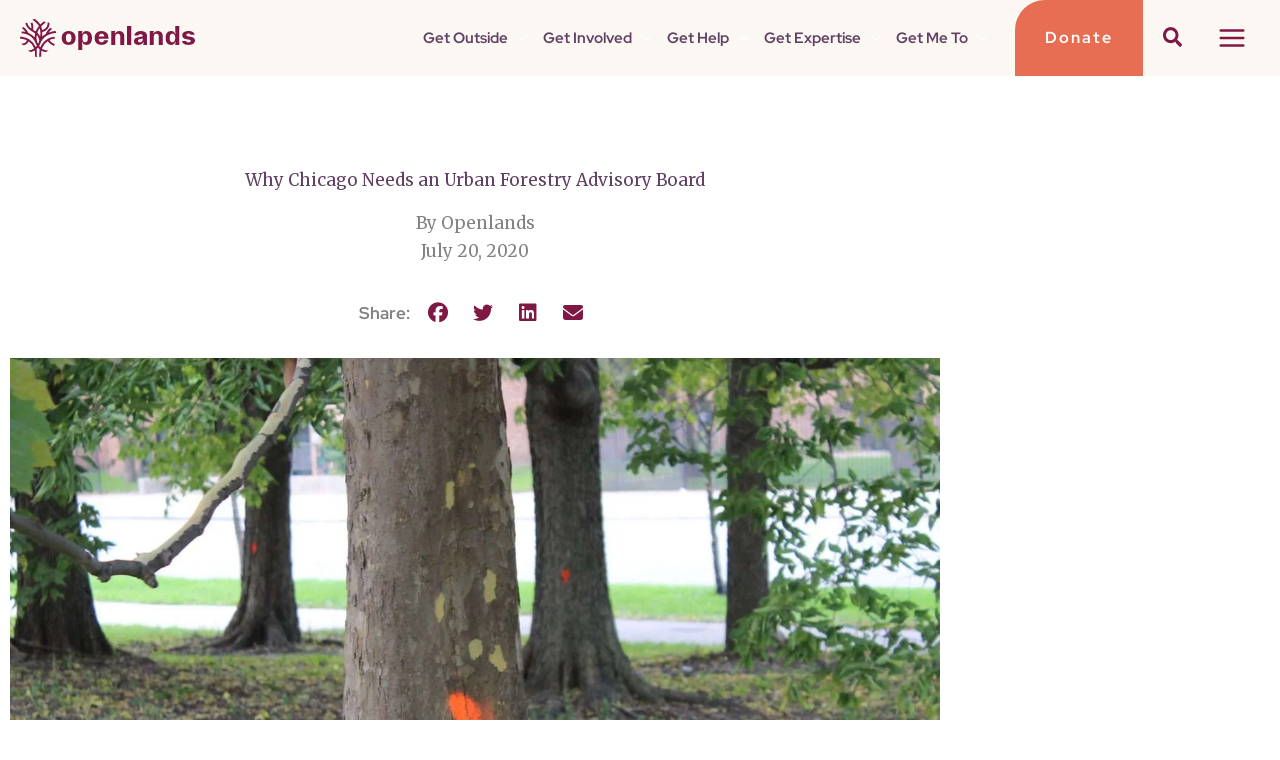

--- FILE ---
content_type: text/html; charset=UTF-8
request_url: https://openlands.org/2020/07/20/supportufab/
body_size: 58407
content:
<!DOCTYPE html>
<html lang="en-US">
<head>
<meta charset="UTF-8">
<meta name="viewport" content="width=device-width, initial-scale=1">
<link rel="profile" href="https://gmpg.org/xfn/11">
	
<!-- Clarity. -->
<script type="text/javascript">
    (function(c,l,a,r,i,t,y){
        c[a]=c[a]||function(){(c[a].q=c[a].q||[]).push(arguments)};
        t=l.createElement(r);t.async=1;t.src="https://www.clarity.ms/tag/"+i;
        y=l.getElementsByTagName(r)[0];y.parentNode.insertBefore(t,y);
    })(window, document, "clarity", "script", "q89pnzagzf");
</script>
<!-- Google Tag Manager -->
<script>(function(w,d,s,l,i){w[l]=w[l]||[];w[l].push({'gtm.start':
new Date().getTime(),event:'gtm.js'});var f=d.getElementsByTagName(s)[0],
j=d.createElement(s),dl=l!='dataLayer'?'&l='+l:'';j.async=true;j.src=
'https://www.googletagmanager.com/gtm.js?id='+i+dl;f.parentNode.insertBefore(j,f);
})(window,document,'script','dataLayer','GTM-W4NBWRS3');</script>
<!-- End Google Tag Manager -->

<!-- Google tag (gtag.js) -->
<script async src="https://www.googletagmanager.com/gtag/js?id=G-P7VVSYQSFT"></script>
<script>
  window.dataLayer = window.dataLayer || [];
  function gtag(){dataLayer.push(arguments);}
  gtag('js', new Date());

  gtag('config', 'G-P7VVSYQSFT');
</script>
<meta name='robots' content='index, follow, max-image-preview:large, max-snippet:-1, max-video-preview:-1' />

	<!-- This site is optimized with the Yoast SEO Premium plugin v26.6 (Yoast SEO v26.6) - https://yoast.com/wordpress/plugins/seo/ -->
	<title>Why Chicago Needs an Urban Forestry Advisory Board | Openlands</title>
	<link rel="canonical" href="https://openlands.org/2020/07/20/supportufab/" />
	<meta property="og:locale" content="en_US" />
	<meta property="og:type" content="article" />
	<meta property="og:title" content="Why Chicago Needs an Urban Forestry Advisory Board" />
	<meta property="og:description" content="Chicago’s trees have always provided respite in its shade on a hot day, a connection to nature where we live, and health benefits by cleaning our air and reducing flooding. But as Daniella Pereira outlines, our tree canopy faces threats that make Chicago susceptible to flooding, heat islands, and environmental inequities. An Urban Forestry Advisory Board could help rebuild our tree canopy." />
	<meta property="og:url" content="https://openlands.org/2020/07/20/supportufab/" />
	<meta property="og:site_name" content="Openlands" />
	<meta property="article:publisher" content="https://www.facebook.com/openlandschicago" />
	<meta property="article:published_time" content="2020-07-20T18:19:14+00:00" />
	<meta property="og:image" content="https://openlands.org/wp-content/uploads/2023/02/urbancanopy2-e1595251443641-scaled.jpg" />
	<meta property="og:image:width" content="1920" />
	<meta property="og:image:height" content="1089" />
	<meta property="og:image:type" content="image/jpeg" />
	<meta name="author" content="Openlands" />
	<meta name="twitter:card" content="summary_large_image" />
	<meta name="twitter:creator" content="@openlands" />
	<meta name="twitter:site" content="@openlands" />
	<meta name="twitter:label1" content="Written by" />
	<meta name="twitter:data1" content="Openlands" />
	<meta name="twitter:label2" content="Est. reading time" />
	<meta name="twitter:data2" content="3 minutes" />
	<script type="application/ld+json" class="yoast-schema-graph">{"@context":"https://schema.org","@graph":[{"@type":"Article","@id":"https://openlands.org/2020/07/20/supportufab/#article","isPartOf":{"@id":"https://openlands.org/2020/07/20/supportufab/"},"author":{"name":"Openlands","@id":"https://openlands.org/#/schema/person/a3865bb92ae92c93889458373ee323d9"},"headline":"Why Chicago Needs an Urban Forestry Advisory Board","datePublished":"2020-07-20T18:19:14+00:00","mainEntityOfPage":{"@id":"https://openlands.org/2020/07/20/supportufab/"},"wordCount":564,"commentCount":0,"publisher":{"@id":"https://openlands.org/#organization"},"image":{"@id":"https://openlands.org/2020/07/20/supportufab/#primaryimage"},"thumbnailUrl":"https://openlands.org/wp-content/uploads/2023/02/urbancanopy2-e1595251443641-scaled.jpg","keywords":["Chicago","Forestry","tree canopy","Trees"],"articleSection":["Policy &amp; Advocacy"],"inLanguage":"en-US","potentialAction":[{"@type":"CommentAction","name":"Comment","target":["https://openlands.org/2020/07/20/supportufab/#respond"]}]},{"@type":"WebPage","@id":"https://openlands.org/2020/07/20/supportufab/","url":"https://openlands.org/2020/07/20/supportufab/","name":"Why Chicago Needs an Urban Forestry Advisory Board | Openlands","isPartOf":{"@id":"https://openlands.org/#website"},"primaryImageOfPage":{"@id":"https://openlands.org/2020/07/20/supportufab/#primaryimage"},"image":{"@id":"https://openlands.org/2020/07/20/supportufab/#primaryimage"},"thumbnailUrl":"https://openlands.org/wp-content/uploads/2023/02/urbancanopy2-e1595251443641-scaled.jpg","datePublished":"2020-07-20T18:19:14+00:00","breadcrumb":{"@id":"https://openlands.org/2020/07/20/supportufab/#breadcrumb"},"inLanguage":"en-US","potentialAction":[{"@type":"ReadAction","target":["https://openlands.org/2020/07/20/supportufab/"]}]},{"@type":"ImageObject","inLanguage":"en-US","@id":"https://openlands.org/2020/07/20/supportufab/#primaryimage","url":"https://openlands.org/wp-content/uploads/2023/02/urbancanopy2-e1595251443641-scaled.jpg","contentUrl":"https://openlands.org/wp-content/uploads/2023/02/urbancanopy2-e1595251443641-scaled.jpg","width":1920,"height":1089,"caption":"a fire hydrant next to a tree"},{"@type":"BreadcrumbList","@id":"https://openlands.org/2020/07/20/supportufab/#breadcrumb","itemListElement":[{"@type":"ListItem","position":1,"name":"Home","item":"https://openlands.org/"},{"@type":"ListItem","position":2,"name":"Why Chicago Needs an Urban Forestry Advisory Board"}]},{"@type":"WebSite","@id":"https://openlands.org/#website","url":"https://openlands.org/","name":"Openlands","description":"Conserving nature for life","publisher":{"@id":"https://openlands.org/#organization"},"potentialAction":[{"@type":"SearchAction","target":{"@type":"EntryPoint","urlTemplate":"https://openlands.org/?s={search_term_string}"},"query-input":{"@type":"PropertyValueSpecification","valueRequired":true,"valueName":"search_term_string"}}],"inLanguage":"en-US"},{"@type":"Organization","@id":"https://openlands.org/#organization","name":"Openlands","url":"https://openlands.org/","logo":{"@type":"ImageObject","inLanguage":"en-US","@id":"https://openlands.org/#/schema/logo/image/","url":"https://openlands.org/wp-content/uploads/2022/08/openlands-logo.svg","contentUrl":"https://openlands.org/wp-content/uploads/2022/08/openlands-logo.svg","width":576,"height":125,"caption":"Openlands"},"image":{"@id":"https://openlands.org/#/schema/logo/image/"},"sameAs":["https://www.facebook.com/openlandschicago","https://x.com/openlands","https://www.linkedin.com/company/openlands","https://www.instagram.com/openlands/"]},{"@type":"Person","@id":"https://openlands.org/#/schema/person/a3865bb92ae92c93889458373ee323d9","name":"Openlands","image":{"@type":"ImageObject","inLanguage":"en-US","@id":"https://openlands.org/#/schema/person/image/","url":"https://secure.gravatar.com/avatar/7e09b7de5010e42ad56fa830f955c1e626f30734b72dff61a849d06dfbe6c810?s=96&d=mm&r=g","contentUrl":"https://secure.gravatar.com/avatar/7e09b7de5010e42ad56fa830f955c1e626f30734b72dff61a849d06dfbe6c810?s=96&d=mm&r=g","caption":"Openlands"},"sameAs":["https://openlands.org"]}]}</script>
	<!-- / Yoast SEO Premium plugin. -->


<link rel='dns-prefetch' href='//fonts.googleapis.com' />
<link rel="alternate" type="application/rss+xml" title="Openlands &raquo; Feed" href="https://openlands.org/feed/" />
<link rel="alternate" type="application/rss+xml" title="Openlands &raquo; Comments Feed" href="https://openlands.org/comments/feed/" />
<link rel="alternate" type="text/calendar" title="Openlands &raquo; iCal Feed" href="https://openlands.org/events/?ical=1" />
<link rel="alternate" type="application/rss+xml" title="Openlands &raquo; Why Chicago Needs an Urban Forestry Advisory Board Comments Feed" href="https://openlands.org/2020/07/20/supportufab/feed/" />
<link rel="alternate" title="oEmbed (JSON)" type="application/json+oembed" href="https://openlands.org/wp-json/oembed/1.0/embed?url=https%3A%2F%2Fopenlands.org%2F2020%2F07%2F20%2Fsupportufab%2F" />
<link rel="alternate" title="oEmbed (XML)" type="text/xml+oembed" href="https://openlands.org/wp-json/oembed/1.0/embed?url=https%3A%2F%2Fopenlands.org%2F2020%2F07%2F20%2Fsupportufab%2F&#038;format=xml" />
<style id='wp-img-auto-sizes-contain-inline-css'>
img:is([sizes=auto i],[sizes^="auto," i]){contain-intrinsic-size:3000px 1500px}
/*# sourceURL=wp-img-auto-sizes-contain-inline-css */
</style>
<link rel='stylesheet' id='wp-block-library-css' href='https://openlands.org/wp-includes/css/dist/block-library/style.min.css?ver=6.9' media='all' />
<link rel='stylesheet' id='astra-theme-css-css' href='https://openlands.org/wp-content/themes/astra/assets/css/minified/main.min.css?ver=4.11.18' media='all' />
<style id='astra-theme-css-inline-css'>
:root{--ast-post-nav-space:0;--ast-container-default-xlg-padding:3em;--ast-container-default-lg-padding:3em;--ast-container-default-slg-padding:2em;--ast-container-default-md-padding:3em;--ast-container-default-sm-padding:3em;--ast-container-default-xs-padding:2.4em;--ast-container-default-xxs-padding:1.8em;--ast-code-block-background:#EEEEEE;--ast-comment-inputs-background:#FAFAFA;--ast-normal-container-width:1500px;--ast-narrow-container-width:750px;--ast-blog-title-font-weight:normal;--ast-blog-meta-weight:inherit;--ast-global-color-primary:var(--ast-global-color-5);--ast-global-color-secondary:var(--ast-global-color-4);--ast-global-color-alternate-background:var(--ast-global-color-7);--ast-global-color-subtle-background:var(--ast-global-color-6);--ast-bg-style-guide:var( --ast-global-color-secondary,--ast-global-color-5 );--ast-shadow-style-guide:0px 0px 4px 0 #00000057;--ast-global-dark-bg-style:#fff;--ast-global-dark-lfs:#fbfbfb;--ast-widget-bg-color:#fafafa;--ast-wc-container-head-bg-color:#fbfbfb;--ast-title-layout-bg:#eeeeee;--ast-search-border-color:#e7e7e7;--ast-lifter-hover-bg:#e6e6e6;--ast-gallery-block-color:#000;--srfm-color-input-label:var(--ast-global-color-2);}html{font-size:106.25%;}a{color:var(--ast-global-color-0);}a:hover,a:focus{color:var(--ast-global-color-1);}body,button,input,select,textarea,.ast-button,.ast-custom-button{font-family:'Merriweather',serif;font-weight:inherit;font-size:17px;font-size:1rem;line-height:var(--ast-body-line-height,1.7em);}blockquote{color:var(--ast-global-color-8);}p,.entry-content p{margin-bottom:0.99em;}h1,h2,h3,h4,h5,h6,.entry-content :where(h1,h2,h3,h4,h5,h6),.site-title,.site-title a{font-family:'Red Hat Display',sans-serif;font-weight:700;line-height:1.3em;}.ast-site-identity .site-title a{color:var(--ast-global-color-2);}.site-title{font-size:35px;font-size:2.0588235294118rem;display:none;}header .custom-logo-link img{max-width:175px;width:175px;}.astra-logo-svg{width:175px;}.site-header .site-description{font-size:15px;font-size:0.88235294117647rem;display:none;}.entry-title{font-size:22px;font-size:1.2941176470588rem;}.archive .ast-article-post .ast-article-inner,.blog .ast-article-post .ast-article-inner,.archive .ast-article-post .ast-article-inner:hover,.blog .ast-article-post .ast-article-inner:hover{overflow:hidden;}h1,.entry-content :where(h1){font-size:42px;font-size:2.4705882352941rem;font-weight:700;font-family:'Red Hat Display',sans-serif;line-height:1.7em;}h2,.entry-content :where(h2){font-size:32px;font-size:1.8823529411765rem;font-weight:700;font-family:'Red Hat Display',sans-serif;line-height:1.3em;}h3,.entry-content :where(h3){font-size:28px;font-size:1.6470588235294rem;font-weight:700;font-family:'Red Hat Display',sans-serif;line-height:1.3em;}h4,.entry-content :where(h4){font-size:26px;font-size:1.5294117647059rem;line-height:1.3em;font-weight:700;font-family:'Red Hat Display',sans-serif;}h5,.entry-content :where(h5){font-size:24px;font-size:1.4117647058824rem;line-height:1.3em;font-weight:700;font-family:'Red Hat Display',sans-serif;}h6,.entry-content :where(h6){font-size:22px;font-size:1.2941176470588rem;line-height:1.3em;font-weight:700;font-family:'Red Hat Display',sans-serif;}::selection{background-color:var(--ast-global-color-0);color:#ffffff;}body,h1,h2,h3,h4,h5,h6,.entry-title a,.entry-content :where(h1,h2,h3,h4,h5,h6){color:var(--ast-global-color-8);}.tagcloud a:hover,.tagcloud a:focus,.tagcloud a.current-item{color:#ffffff;border-color:var(--ast-global-color-0);background-color:var(--ast-global-color-0);}input:focus,input[type="text"]:focus,input[type="email"]:focus,input[type="url"]:focus,input[type="password"]:focus,input[type="reset"]:focus,input[type="search"]:focus,textarea:focus{border-color:var(--ast-global-color-0);}input[type="radio"]:checked,input[type=reset],input[type="checkbox"]:checked,input[type="checkbox"]:hover:checked,input[type="checkbox"]:focus:checked,input[type=range]::-webkit-slider-thumb{border-color:var(--ast-global-color-0);background-color:var(--ast-global-color-0);box-shadow:none;}.site-footer a:hover + .post-count,.site-footer a:focus + .post-count{background:var(--ast-global-color-0);border-color:var(--ast-global-color-0);}.single .nav-links .nav-previous,.single .nav-links .nav-next{color:var(--ast-global-color-0);}.entry-meta,.entry-meta *{line-height:1.45;color:var(--ast-global-color-0);}.entry-meta a:not(.ast-button):hover,.entry-meta a:not(.ast-button):hover *,.entry-meta a:not(.ast-button):focus,.entry-meta a:not(.ast-button):focus *,.page-links > .page-link,.page-links .page-link:hover,.post-navigation a:hover{color:var(--ast-global-color-1);}#cat option,.secondary .calendar_wrap thead a,.secondary .calendar_wrap thead a:visited{color:var(--ast-global-color-0);}.secondary .calendar_wrap #today,.ast-progress-val span{background:var(--ast-global-color-0);}.secondary a:hover + .post-count,.secondary a:focus + .post-count{background:var(--ast-global-color-0);border-color:var(--ast-global-color-0);}.calendar_wrap #today > a{color:#ffffff;}.page-links .page-link,.single .post-navigation a{color:var(--ast-global-color-0);}.ast-search-menu-icon .search-form button.search-submit{padding:0 4px;}.ast-search-menu-icon form.search-form{padding-right:0;}.ast-search-menu-icon.slide-search input.search-field{width:0;}.ast-header-search .ast-search-menu-icon.ast-dropdown-active .search-form,.ast-header-search .ast-search-menu-icon.ast-dropdown-active .search-field:focus{transition:all 0.2s;}.search-form input.search-field:focus{outline:none;}.astra-logo-svg:not(.sticky-custom-logo .astra-logo-svg,.transparent-custom-logo .astra-logo-svg,.advanced-header-logo .astra-logo-svg){height:38px;}.ast-archive-title{color:var(--ast-global-color-1);}.widget-title,.widget .wp-block-heading{font-size:24px;font-size:1.4117647058824rem;color:var(--ast-global-color-1);}.single .ast-author-details .author-title{color:var(--ast-global-color-1);}.ast-search-menu-icon.slide-search a:focus-visible:focus-visible,.astra-search-icon:focus-visible,#close:focus-visible,a:focus-visible,.ast-menu-toggle:focus-visible,.site .skip-link:focus-visible,.wp-block-loginout input:focus-visible,.wp-block-search.wp-block-search__button-inside .wp-block-search__inside-wrapper,.ast-header-navigation-arrow:focus-visible,.ast-orders-table__row .ast-orders-table__cell:focus-visible,a#ast-apply-coupon:focus-visible,#ast-apply-coupon:focus-visible,#close:focus-visible,.button.search-submit:focus-visible,#search_submit:focus,.normal-search:focus-visible,.ast-header-account-wrap:focus-visible,.astra-cart-drawer-close:focus,.ast-single-variation:focus,.ast-button:focus{outline-style:dotted;outline-color:inherit;outline-width:thin;}input:focus,input[type="text"]:focus,input[type="email"]:focus,input[type="url"]:focus,input[type="password"]:focus,input[type="reset"]:focus,input[type="search"]:focus,input[type="number"]:focus,textarea:focus,.wp-block-search__input:focus,[data-section="section-header-mobile-trigger"] .ast-button-wrap .ast-mobile-menu-trigger-minimal:focus,.ast-mobile-popup-drawer.active .menu-toggle-close:focus,#ast-scroll-top:focus,#coupon_code:focus,#ast-coupon-code:focus{border-style:dotted;border-color:inherit;border-width:thin;}input{outline:none;}.ast-logo-title-inline .site-logo-img{padding-right:1em;}.site-logo-img img{ transition:all 0.2s linear;}body .ast-oembed-container *{position:absolute;top:0;width:100%;height:100%;left:0;}body .wp-block-embed-pocket-casts .ast-oembed-container *{position:unset;}.ast-single-post-featured-section + article {margin-top: 2em;}.site-content .ast-single-post-featured-section img {width: 100%;overflow: hidden;object-fit: cover;}.site > .ast-single-related-posts-container {margin-top: 0;}@media (min-width: 1121px) {.ast-desktop .ast-container--narrow {max-width: var(--ast-narrow-container-width);margin: 0 auto;}}.ast-page-builder-template .hentry {margin: 0;}.ast-page-builder-template .site-content > .ast-container {max-width: 100%;padding: 0;}.ast-page-builder-template .site .site-content #primary {padding: 0;margin: 0;}.ast-page-builder-template .no-results {text-align: center;margin: 4em auto;}.ast-page-builder-template .ast-pagination {padding: 2em;}.ast-page-builder-template .entry-header.ast-no-title.ast-no-thumbnail {margin-top: 0;}.ast-page-builder-template .entry-header.ast-header-without-markup {margin-top: 0;margin-bottom: 0;}.ast-page-builder-template .entry-header.ast-no-title.ast-no-meta {margin-bottom: 0;}.ast-page-builder-template.single .post-navigation {padding-bottom: 2em;}.ast-page-builder-template.single-post .site-content > .ast-container {max-width: 100%;}.ast-page-builder-template .entry-header {margin-top: 2em;margin-left: auto;margin-right: auto;}.ast-single-post.ast-page-builder-template .site-main > article {padding-top: 2em;padding-left: 20px;padding-right: 20px;}.ast-page-builder-template .ast-archive-description {margin: 2em auto 0;padding-left: 20px;padding-right: 20px;}.ast-page-builder-template .ast-row {margin-left: 0;margin-right: 0;}.single.ast-page-builder-template .entry-header + .entry-content,.single.ast-page-builder-template .ast-single-entry-banner + .site-content article .entry-content {margin-bottom: 2em;}@media(min-width: 1120px) {.ast-page-builder-template.archive.ast-right-sidebar .ast-row article,.ast-page-builder-template.archive.ast-left-sidebar .ast-row article {padding-left: 0;padding-right: 0;}}@media (max-width:1120.9px){#ast-desktop-header{display:none;}}@media (min-width:1121px){#ast-mobile-header{display:none;}}@media( max-width: 420px ) {.single .nav-links .nav-previous,.single .nav-links .nav-next {width: 100%;text-align: center;}}.wp-block-buttons.aligncenter{justify-content:center;}@media (max-width:1120px){.ast-theme-transparent-header #primary,.ast-theme-transparent-header #secondary{padding:0;}}@media (max-width:1120px){.ast-plain-container.ast-no-sidebar #primary{padding:0;}}.ast-plain-container.ast-no-sidebar #primary{margin-top:0;margin-bottom:0;}@media (min-width:1200px){.ast-plain-container.ast-no-sidebar #primary{margin-top:60px;margin-bottom:60px;}}.wp-block-button.is-style-outline .wp-block-button__link{border-color:var(--ast-global-color-0);border-top-width:0px;border-right-width:0px;border-bottom-width:0px;border-left-width:0px;}div.wp-block-button.is-style-outline > .wp-block-button__link:not(.has-text-color),div.wp-block-button.wp-block-button__link.is-style-outline:not(.has-text-color){color:var(--ast-global-color-0);}.wp-block-button.is-style-outline .wp-block-button__link:hover,.wp-block-buttons .wp-block-button.is-style-outline .wp-block-button__link:focus,.wp-block-buttons .wp-block-button.is-style-outline > .wp-block-button__link:not(.has-text-color):hover,.wp-block-buttons .wp-block-button.wp-block-button__link.is-style-outline:not(.has-text-color):hover{color:var(--ast-global-color-6);background-color:var(--ast-global-color-1);border-color:var(--ast-global-color-1);}.post-page-numbers.current .page-link,.ast-pagination .page-numbers.current{color:#ffffff;border-color:var(--ast-global-color-0);background-color:var(--ast-global-color-0);}.wp-block-button.is-style-outline .wp-block-button__link{border-top-width:0px;border-right-width:0px;border-bottom-width:0px;border-left-width:0px;}.wp-block-button.is-style-outline .wp-block-button__link.wp-element-button,.ast-outline-button{border-color:var(--ast-global-color-0);font-family:'Bitter',serif;font-weight:800;font-size:15px;font-size:0.88235294117647rem;line-height:1em;text-transform:uppercase;letter-spacing:2px;border-top-left-radius:30px;border-top-right-radius:30px;border-bottom-right-radius:30px;border-bottom-left-radius:30px;}.wp-block-buttons .wp-block-button.is-style-outline > .wp-block-button__link:not(.has-text-color),.wp-block-buttons .wp-block-button.wp-block-button__link.is-style-outline:not(.has-text-color),.ast-outline-button{color:var(--ast-global-color-0);}.wp-block-button.is-style-outline .wp-block-button__link:hover,.wp-block-buttons .wp-block-button.is-style-outline .wp-block-button__link:focus,.wp-block-buttons .wp-block-button.is-style-outline > .wp-block-button__link:not(.has-text-color):hover,.wp-block-buttons .wp-block-button.wp-block-button__link.is-style-outline:not(.has-text-color):hover,.ast-outline-button:hover,.ast-outline-button:focus,.wp-block-uagb-buttons-child .uagb-buttons-repeater.ast-outline-button:hover,.wp-block-uagb-buttons-child .uagb-buttons-repeater.ast-outline-button:focus{color:var(--ast-global-color-6);background-color:var(--ast-global-color-1);border-color:var(--ast-global-color-1);}.wp-block-button .wp-block-button__link.wp-element-button.is-style-outline:not(.has-background),.wp-block-button.is-style-outline>.wp-block-button__link.wp-element-button:not(.has-background),.ast-outline-button{background-color:var(--ast-global-color-0);}.entry-content[data-ast-blocks-layout] > figure{margin-bottom:1em;}h1.widget-title{font-weight:700;}h2.widget-title{font-weight:700;}h3.widget-title{font-weight:700;}.elementor-widget-container .elementor-loop-container .e-loop-item[data-elementor-type="loop-item"]{width:100%;}#page{display:flex;flex-direction:column;min-height:100vh;}.ast-404-layout-1 h1.page-title{color:var(--ast-global-color-2);}.single .post-navigation a{line-height:1em;height:inherit;}.error-404 .page-sub-title{font-size:1.5rem;font-weight:inherit;}.search .site-content .content-area .search-form{margin-bottom:0;}#page .site-content{flex-grow:1;}.widget{margin-bottom:1.25em;}#secondary li{line-height:1.5em;}#secondary .wp-block-group h2{margin-bottom:0.7em;}#secondary h2{font-size:1.7rem;}.ast-separate-container .ast-article-post,.ast-separate-container .ast-article-single,.ast-separate-container .comment-respond{padding:3em;}.ast-separate-container .ast-article-single .ast-article-single{padding:0;}.ast-article-single .wp-block-post-template-is-layout-grid{padding-left:0;}.ast-separate-container .comments-title,.ast-narrow-container .comments-title{padding:1.5em 2em;}.ast-page-builder-template .comment-form-textarea,.ast-comment-formwrap .ast-grid-common-col{padding:0;}.ast-comment-formwrap{padding:0;display:inline-flex;column-gap:20px;width:100%;margin-left:0;margin-right:0;}.comments-area textarea#comment:focus,.comments-area textarea#comment:active,.comments-area .ast-comment-formwrap input[type="text"]:focus,.comments-area .ast-comment-formwrap input[type="text"]:active {box-shadow:none;outline:none;}.archive.ast-page-builder-template .entry-header{margin-top:2em;}.ast-page-builder-template .ast-comment-formwrap{width:100%;}.entry-title{margin-bottom:0.5em;}.ast-archive-description p{font-size:inherit;font-weight:inherit;line-height:inherit;}.ast-separate-container .ast-comment-list li.depth-1,.hentry{margin-bottom:2em;}@media (min-width:1120px){.ast-left-sidebar.ast-page-builder-template #secondary,.archive.ast-right-sidebar.ast-page-builder-template .site-main{padding-left:20px;padding-right:20px;}}@media (max-width:544px){.ast-comment-formwrap.ast-row{column-gap:10px;display:inline-block;}#ast-commentform .ast-grid-common-col{position:relative;width:100%;}}@media (min-width:1201px){.ast-separate-container .ast-article-post,.ast-separate-container .ast-article-single,.ast-separate-container .ast-author-box,.ast-separate-container .ast-404-layout-1,.ast-separate-container .no-results{padding:3em;}}@media (max-width:1120px){.ast-left-sidebar #content > .ast-container{display:flex;flex-direction:column-reverse;width:100%;}}@media (min-width:1121px){.ast-separate-container.ast-right-sidebar #primary,.ast-separate-container.ast-left-sidebar #primary{border:0;}.search-no-results.ast-separate-container #primary{margin-bottom:4em;}}.elementor-widget-button .elementor-button{border-style:solid;text-decoration:none;border-top-width:0px;border-right-width:0px;border-left-width:0px;border-bottom-width:0px;}body .elementor-button.elementor-size-sm,body .elementor-button.elementor-size-xs,body .elementor-button.elementor-size-md,body .elementor-button.elementor-size-lg,body .elementor-button.elementor-size-xl,body .elementor-button{border-top-left-radius:30px;border-top-right-radius:30px;border-bottom-right-radius:30px;border-bottom-left-radius:30px;padding-top:15px;padding-right:25px;padding-bottom:15px;padding-left:25px;}.elementor-widget-button .elementor-button{border-color:var(--ast-global-color-0);background-color:var(--ast-global-color-0);}.elementor-widget-button .elementor-button:hover,.elementor-widget-button .elementor-button:focus{color:var(--ast-global-color-6);background-color:var(--ast-global-color-1);border-color:var(--ast-global-color-1);}.wp-block-button .wp-block-button__link ,.elementor-widget-button .elementor-button,.elementor-widget-button .elementor-button:visited{color:var(--ast-global-color-6);}.elementor-widget-button .elementor-button{font-family:'Bitter',serif;font-weight:800;font-size:15px;font-size:0.88235294117647rem;line-height:1em;text-transform:uppercase;letter-spacing:2px;}body .elementor-button.elementor-size-sm,body .elementor-button.elementor-size-xs,body .elementor-button.elementor-size-md,body .elementor-button.elementor-size-lg,body .elementor-button.elementor-size-xl,body .elementor-button{font-size:15px;font-size:0.88235294117647rem;}.wp-block-button .wp-block-button__link:hover,.wp-block-button .wp-block-button__link:focus{color:var(--ast-global-color-6);background-color:var(--ast-global-color-1);border-color:var(--ast-global-color-1);}.elementor-widget-heading h1.elementor-heading-title{line-height:1.7em;}.elementor-widget-heading h2.elementor-heading-title{line-height:1.3em;}.elementor-widget-heading h3.elementor-heading-title{line-height:1.3em;}.elementor-widget-heading h4.elementor-heading-title{line-height:1.3em;}.elementor-widget-heading h5.elementor-heading-title{line-height:1.3em;}.elementor-widget-heading h6.elementor-heading-title{line-height:1.3em;}.wp-block-button .wp-block-button__link,.wp-block-search .wp-block-search__button,body .wp-block-file .wp-block-file__button{border-style:solid;border-top-width:0px;border-right-width:0px;border-left-width:0px;border-bottom-width:0px;border-color:var(--ast-global-color-0);background-color:var(--ast-global-color-0);color:var(--ast-global-color-6);font-family:'Bitter',serif;font-weight:800;line-height:1em;text-transform:uppercase;letter-spacing:2px;font-size:15px;font-size:0.88235294117647rem;border-top-left-radius:30px;border-top-right-radius:30px;border-bottom-right-radius:30px;border-bottom-left-radius:30px;padding-top:15px;padding-right:25px;padding-bottom:15px;padding-left:25px;}.menu-toggle,button,.ast-button,.ast-custom-button,.button,input#submit,input[type="button"],input[type="submit"],input[type="reset"],form[CLASS*="wp-block-search__"].wp-block-search .wp-block-search__inside-wrapper .wp-block-search__button,body .wp-block-file .wp-block-file__button,.search .search-submit{border-style:solid;border-top-width:0px;border-right-width:0px;border-left-width:0px;border-bottom-width:0px;color:var(--ast-global-color-6);border-color:var(--ast-global-color-0);background-color:var(--ast-global-color-0);padding-top:15px;padding-right:25px;padding-bottom:15px;padding-left:25px;font-family:'Bitter',serif;font-weight:800;font-size:15px;font-size:0.88235294117647rem;line-height:1em;text-transform:uppercase;letter-spacing:2px;border-top-left-radius:30px;border-top-right-radius:30px;border-bottom-right-radius:30px;border-bottom-left-radius:30px;}button:focus,.menu-toggle:hover,button:hover,.ast-button:hover,.ast-custom-button:hover .button:hover,.ast-custom-button:hover ,input[type=reset]:hover,input[type=reset]:focus,input#submit:hover,input#submit:focus,input[type="button"]:hover,input[type="button"]:focus,input[type="submit"]:hover,input[type="submit"]:focus,form[CLASS*="wp-block-search__"].wp-block-search .wp-block-search__inside-wrapper .wp-block-search__button:hover,form[CLASS*="wp-block-search__"].wp-block-search .wp-block-search__inside-wrapper .wp-block-search__button:focus,body .wp-block-file .wp-block-file__button:hover,body .wp-block-file .wp-block-file__button:focus{color:var(--ast-global-color-6);background-color:var(--ast-global-color-1);border-color:var(--ast-global-color-1);}form[CLASS*="wp-block-search__"].wp-block-search .wp-block-search__inside-wrapper .wp-block-search__button.has-icon{padding-top:calc(15px - 3px);padding-right:calc(25px - 3px);padding-bottom:calc(15px - 3px);padding-left:calc(25px - 3px);}@media (max-width:1120px){.ast-mobile-header-stack .main-header-bar .ast-search-menu-icon{display:inline-block;}.ast-header-break-point.ast-header-custom-item-outside .ast-mobile-header-stack .main-header-bar .ast-search-icon{margin:0;}.ast-comment-avatar-wrap img{max-width:2.5em;}.ast-comment-meta{padding:0 1.8888em 1.3333em;}.ast-separate-container .ast-comment-list li.depth-1{padding:1.5em 2.14em;}.ast-separate-container .comment-respond{padding:2em 2.14em;}}@media (min-width:544px){.ast-container{max-width:100%;}}@media (max-width:544px){.ast-separate-container .ast-article-post,.ast-separate-container .ast-article-single,.ast-separate-container .comments-title,.ast-separate-container .ast-archive-description{padding:1.5em 1em;}.ast-separate-container #content .ast-container{padding-left:0.54em;padding-right:0.54em;}.ast-separate-container .ast-comment-list .bypostauthor{padding:.5em;}.ast-search-menu-icon.ast-dropdown-active .search-field{width:170px;}}@media (max-width:1120px){.ast-header-break-point .ast-search-menu-icon.slide-search .search-form{right:0;}.ast-header-break-point .ast-mobile-header-stack .ast-search-menu-icon.slide-search .search-form{right:-1em;}} #ast-mobile-header .ast-site-header-cart-li a{pointer-events:none;}@media (min-width:545px){.ast-page-builder-template .comments-area,.single.ast-page-builder-template .entry-header,.single.ast-page-builder-template .post-navigation,.single.ast-page-builder-template .ast-single-related-posts-container{max-width:1540px;margin-left:auto;margin-right:auto;}}.ast-separate-container{background-color:var(--ast-global-color-6);background-image:none;}@media (max-width:1120px){.site-title{display:none;}.site-header .site-description{display:none;}h1,.entry-content :where(h1){font-size:30px;}h2,.entry-content :where(h2){font-size:25px;}h3,.entry-content :where(h3){font-size:20px;}body,.ast-separate-container{background-color:var(--ast-global-color-6);background-image:none;}}@media (max-width:544px){.site-title{display:none;}.site-header .site-description{display:none;}h1,.entry-content :where(h1){font-size:30px;}h2,.entry-content :where(h2){font-size:25px;}h3,.entry-content :where(h3){font-size:20px;}body,.ast-separate-container{background-color:var(--ast-global-color-6);background-image:none;}}@media (max-width:1120px){html{font-size:96.9%;}}@media (max-width:544px){html{font-size:96.9%;}}@media (min-width:1121px){.ast-container{max-width:1540px;}}@media (min-width:1121px){.site-content .ast-container{display:flex;}}@media (max-width:1120px){.site-content .ast-container{flex-direction:column;}}@media (min-width:1121px){.blog .site-content > .ast-container,.archive .site-content > .ast-container,.search .site-content > .ast-container{max-width:1300px;}}@media (min-width:1121px){.single-post .site-content > .ast-container{max-width:950px;}}@media (min-width:1121px){.main-header-menu .sub-menu .menu-item.ast-left-align-sub-menu:hover > .sub-menu,.main-header-menu .sub-menu .menu-item.ast-left-align-sub-menu.focus > .sub-menu{margin-left:-0px;}}.site .comments-area{padding-bottom:3em;}.wp-block-file {display: flex;align-items: center;flex-wrap: wrap;justify-content: space-between;}.wp-block-pullquote {border: none;}.wp-block-pullquote blockquote::before {content: "\201D";font-family: "Helvetica",sans-serif;display: flex;transform: rotate( 180deg );font-size: 6rem;font-style: normal;line-height: 1;font-weight: bold;align-items: center;justify-content: center;}.has-text-align-right > blockquote::before {justify-content: flex-start;}.has-text-align-left > blockquote::before {justify-content: flex-end;}figure.wp-block-pullquote.is-style-solid-color blockquote {max-width: 100%;text-align: inherit;}:root {--wp--custom--ast-default-block-top-padding: 3em;--wp--custom--ast-default-block-right-padding: 3em;--wp--custom--ast-default-block-bottom-padding: 3em;--wp--custom--ast-default-block-left-padding: 3em;--wp--custom--ast-container-width: 1500px;--wp--custom--ast-content-width-size: 1500px;--wp--custom--ast-wide-width-size: calc(1500px + var(--wp--custom--ast-default-block-left-padding) + var(--wp--custom--ast-default-block-right-padding));}.ast-narrow-container {--wp--custom--ast-content-width-size: 750px;--wp--custom--ast-wide-width-size: 750px;}@media(max-width: 1120px) {:root {--wp--custom--ast-default-block-top-padding: 3em;--wp--custom--ast-default-block-right-padding: 2em;--wp--custom--ast-default-block-bottom-padding: 3em;--wp--custom--ast-default-block-left-padding: 2em;}}@media(max-width: 544px) {:root {--wp--custom--ast-default-block-top-padding: 3em;--wp--custom--ast-default-block-right-padding: 1.5em;--wp--custom--ast-default-block-bottom-padding: 3em;--wp--custom--ast-default-block-left-padding: 1.5em;}}.entry-content > .wp-block-group,.entry-content > .wp-block-cover,.entry-content > .wp-block-columns {padding-top: var(--wp--custom--ast-default-block-top-padding);padding-right: var(--wp--custom--ast-default-block-right-padding);padding-bottom: var(--wp--custom--ast-default-block-bottom-padding);padding-left: var(--wp--custom--ast-default-block-left-padding);}.ast-plain-container.ast-no-sidebar .entry-content > .alignfull,.ast-page-builder-template .ast-no-sidebar .entry-content > .alignfull {margin-left: calc( -50vw + 50%);margin-right: calc( -50vw + 50%);max-width: 100vw;width: 100vw;}.ast-plain-container.ast-no-sidebar .entry-content .alignfull .alignfull,.ast-page-builder-template.ast-no-sidebar .entry-content .alignfull .alignfull,.ast-plain-container.ast-no-sidebar .entry-content .alignfull .alignwide,.ast-page-builder-template.ast-no-sidebar .entry-content .alignfull .alignwide,.ast-plain-container.ast-no-sidebar .entry-content .alignwide .alignfull,.ast-page-builder-template.ast-no-sidebar .entry-content .alignwide .alignfull,.ast-plain-container.ast-no-sidebar .entry-content .alignwide .alignwide,.ast-page-builder-template.ast-no-sidebar .entry-content .alignwide .alignwide,.ast-plain-container.ast-no-sidebar .entry-content .wp-block-column .alignfull,.ast-page-builder-template.ast-no-sidebar .entry-content .wp-block-column .alignfull,.ast-plain-container.ast-no-sidebar .entry-content .wp-block-column .alignwide,.ast-page-builder-template.ast-no-sidebar .entry-content .wp-block-column .alignwide {margin-left: auto;margin-right: auto;width: 100%;}[data-ast-blocks-layout] .wp-block-separator:not(.is-style-dots) {height: 0;}[data-ast-blocks-layout] .wp-block-separator {margin: 20px auto;}[data-ast-blocks-layout] .wp-block-separator:not(.is-style-wide):not(.is-style-dots) {max-width: 100px;}[data-ast-blocks-layout] .wp-block-separator.has-background {padding: 0;}.entry-content[data-ast-blocks-layout] > * {max-width: var(--wp--custom--ast-content-width-size);margin-left: auto;margin-right: auto;}.entry-content[data-ast-blocks-layout] > .alignwide {max-width: var(--wp--custom--ast-wide-width-size);}.entry-content[data-ast-blocks-layout] .alignfull {max-width: none;}.entry-content .wp-block-columns {margin-bottom: 0;}blockquote {margin: 1.5em;border-color: rgba(0,0,0,0.05);}.wp-block-quote:not(.has-text-align-right):not(.has-text-align-center) {border-left: 5px solid rgba(0,0,0,0.05);}.has-text-align-right > blockquote,blockquote.has-text-align-right {border-right: 5px solid rgba(0,0,0,0.05);}.has-text-align-left > blockquote,blockquote.has-text-align-left {border-left: 5px solid rgba(0,0,0,0.05);}.wp-block-site-tagline,.wp-block-latest-posts .read-more {margin-top: 15px;}.wp-block-loginout p label {display: block;}.wp-block-loginout p:not(.login-remember):not(.login-submit) input {width: 100%;}.wp-block-loginout input:focus {border-color: transparent;}.wp-block-loginout input:focus {outline: thin dotted;}.entry-content .wp-block-media-text .wp-block-media-text__content {padding: 0 0 0 8%;}.entry-content .wp-block-media-text.has-media-on-the-right .wp-block-media-text__content {padding: 0 8% 0 0;}.entry-content .wp-block-media-text.has-background .wp-block-media-text__content {padding: 8%;}.entry-content .wp-block-cover:not([class*="background-color"]):not(.has-text-color.has-link-color) .wp-block-cover__inner-container,.entry-content .wp-block-cover:not([class*="background-color"]) .wp-block-cover-image-text,.entry-content .wp-block-cover:not([class*="background-color"]) .wp-block-cover-text,.entry-content .wp-block-cover-image:not([class*="background-color"]) .wp-block-cover__inner-container,.entry-content .wp-block-cover-image:not([class*="background-color"]) .wp-block-cover-image-text,.entry-content .wp-block-cover-image:not([class*="background-color"]) .wp-block-cover-text {color: var(--ast-global-color-primary,var(--ast-global-color-5));}.wp-block-loginout .login-remember input {width: 1.1rem;height: 1.1rem;margin: 0 5px 4px 0;vertical-align: middle;}.wp-block-latest-posts > li > *:first-child,.wp-block-latest-posts:not(.is-grid) > li:first-child {margin-top: 0;}.entry-content > .wp-block-buttons,.entry-content > .wp-block-uagb-buttons {margin-bottom: 1.5em;}.wp-block-search__inside-wrapper .wp-block-search__input {padding: 0 10px;color: var(--ast-global-color-3);background: var(--ast-global-color-primary,var(--ast-global-color-5));border-color: var(--ast-border-color);}.wp-block-latest-posts .read-more {margin-bottom: 1.5em;}.wp-block-search__no-button .wp-block-search__inside-wrapper .wp-block-search__input {padding-top: 5px;padding-bottom: 5px;}.wp-block-latest-posts .wp-block-latest-posts__post-date,.wp-block-latest-posts .wp-block-latest-posts__post-author {font-size: 1rem;}.wp-block-latest-posts > li > *,.wp-block-latest-posts:not(.is-grid) > li {margin-top: 12px;margin-bottom: 12px;}.ast-page-builder-template .entry-content[data-ast-blocks-layout] > .alignwide:where(:not(.uagb-is-root-container):not(.spectra-is-root-container)) > * {max-width: var(--wp--custom--ast-wide-width-size);}.ast-page-builder-template .entry-content[data-ast-blocks-layout] > .inherit-container-width > *,.ast-page-builder-template .entry-content[data-ast-blocks-layout] > *:not(.wp-block-group):where(:not(.uagb-is-root-container):not(.spectra-is-root-container)) > *,.entry-content[data-ast-blocks-layout] > .wp-block-cover .wp-block-cover__inner-container {max-width: var(--wp--custom--ast-content-width-size) ;margin-left: auto;margin-right: auto;}.ast-page-builder-template .entry-content[data-ast-blocks-layout] > *,.ast-page-builder-template .entry-content[data-ast-blocks-layout] > .alignfull:where(:not(.wp-block-group):not(.uagb-is-root-container):not(.spectra-is-root-container)) > * {max-width: none;}.entry-content[data-ast-blocks-layout] .wp-block-cover:not(.alignleft):not(.alignright) {width: auto;}@media(max-width: 1200px) {.ast-separate-container .entry-content > .alignfull,.ast-separate-container .entry-content[data-ast-blocks-layout] > .alignwide,.ast-plain-container .entry-content[data-ast-blocks-layout] > .alignwide,.ast-plain-container .entry-content .alignfull {margin-left: calc(-1 * min(var(--ast-container-default-xlg-padding),20px)) ;margin-right: calc(-1 * min(var(--ast-container-default-xlg-padding),20px));}}@media(min-width: 1201px) {.ast-separate-container .entry-content > .alignfull {margin-left: calc(-1 * var(--ast-container-default-xlg-padding) );margin-right: calc(-1 * var(--ast-container-default-xlg-padding) );}.ast-separate-container .entry-content[data-ast-blocks-layout] > .alignwide,.ast-plain-container .entry-content[data-ast-blocks-layout] > .alignwide {margin-left: calc(-1 * var(--wp--custom--ast-default-block-left-padding) );margin-right: calc(-1 * var(--wp--custom--ast-default-block-right-padding) );}}@media(min-width: 1120px) {.ast-separate-container .entry-content .wp-block-group.alignwide:not(.inherit-container-width) > :where(:not(.alignleft):not(.alignright)),.ast-plain-container .entry-content .wp-block-group.alignwide:not(.inherit-container-width) > :where(:not(.alignleft):not(.alignright)) {max-width: calc( var(--wp--custom--ast-content-width-size) + 80px );}.ast-plain-container.ast-right-sidebar .entry-content[data-ast-blocks-layout] .alignfull,.ast-plain-container.ast-left-sidebar .entry-content[data-ast-blocks-layout] .alignfull {margin-left: -60px;margin-right: -60px;}}@media(min-width: 544px) {.entry-content > .alignleft {margin-right: 20px;}.entry-content > .alignright {margin-left: 20px;}}@media (max-width:544px){.wp-block-columns .wp-block-column:not(:last-child){margin-bottom:20px;}.wp-block-latest-posts{margin:0;}}@media( max-width: 600px ) {.entry-content .wp-block-media-text .wp-block-media-text__content,.entry-content .wp-block-media-text.has-media-on-the-right .wp-block-media-text__content {padding: 8% 0 0;}.entry-content .wp-block-media-text.has-background .wp-block-media-text__content {padding: 8%;}}.ast-narrow-container .site-content .wp-block-uagb-image--align-full .wp-block-uagb-image__figure {max-width: 100%;margin-left: auto;margin-right: auto;}:root .has-ast-global-color-0-color{color:var(--ast-global-color-0);}:root .has-ast-global-color-0-background-color{background-color:var(--ast-global-color-0);}:root .wp-block-button .has-ast-global-color-0-color{color:var(--ast-global-color-0);}:root .wp-block-button .has-ast-global-color-0-background-color{background-color:var(--ast-global-color-0);}:root .has-ast-global-color-1-color{color:var(--ast-global-color-1);}:root .has-ast-global-color-1-background-color{background-color:var(--ast-global-color-1);}:root .wp-block-button .has-ast-global-color-1-color{color:var(--ast-global-color-1);}:root .wp-block-button .has-ast-global-color-1-background-color{background-color:var(--ast-global-color-1);}:root .has-ast-global-color-2-color{color:var(--ast-global-color-2);}:root .has-ast-global-color-2-background-color{background-color:var(--ast-global-color-2);}:root .wp-block-button .has-ast-global-color-2-color{color:var(--ast-global-color-2);}:root .wp-block-button .has-ast-global-color-2-background-color{background-color:var(--ast-global-color-2);}:root .has-ast-global-color-3-color{color:var(--ast-global-color-3);}:root .has-ast-global-color-3-background-color{background-color:var(--ast-global-color-3);}:root .wp-block-button .has-ast-global-color-3-color{color:var(--ast-global-color-3);}:root .wp-block-button .has-ast-global-color-3-background-color{background-color:var(--ast-global-color-3);}:root .has-ast-global-color-4-color{color:var(--ast-global-color-4);}:root .has-ast-global-color-4-background-color{background-color:var(--ast-global-color-4);}:root .wp-block-button .has-ast-global-color-4-color{color:var(--ast-global-color-4);}:root .wp-block-button .has-ast-global-color-4-background-color{background-color:var(--ast-global-color-4);}:root .has-ast-global-color-5-color{color:var(--ast-global-color-5);}:root .has-ast-global-color-5-background-color{background-color:var(--ast-global-color-5);}:root .wp-block-button .has-ast-global-color-5-color{color:var(--ast-global-color-5);}:root .wp-block-button .has-ast-global-color-5-background-color{background-color:var(--ast-global-color-5);}:root .has-ast-global-color-6-color{color:var(--ast-global-color-6);}:root .has-ast-global-color-6-background-color{background-color:var(--ast-global-color-6);}:root .wp-block-button .has-ast-global-color-6-color{color:var(--ast-global-color-6);}:root .wp-block-button .has-ast-global-color-6-background-color{background-color:var(--ast-global-color-6);}:root .has-ast-global-color-7-color{color:var(--ast-global-color-7);}:root .has-ast-global-color-7-background-color{background-color:var(--ast-global-color-7);}:root .wp-block-button .has-ast-global-color-7-color{color:var(--ast-global-color-7);}:root .wp-block-button .has-ast-global-color-7-background-color{background-color:var(--ast-global-color-7);}:root .has-ast-global-color-8-color{color:var(--ast-global-color-8);}:root .has-ast-global-color-8-background-color{background-color:var(--ast-global-color-8);}:root .wp-block-button .has-ast-global-color-8-color{color:var(--ast-global-color-8);}:root .wp-block-button .has-ast-global-color-8-background-color{background-color:var(--ast-global-color-8);}:root{--ast-global-color-0:#801845;--ast-global-color-1:#604063;--ast-global-color-2:#ff7a5b;--ast-global-color-3:#2f8051;--ast-global-color-4:#084c9a;--ast-global-color-5:#c1e5e7;--ast-global-color-6:#ffffff;--ast-global-color-7:#f3e8e0;--ast-global-color-8:#3b3a3b;}:root {--ast-border-color : var(--ast-global-color-6);}.ast-single-entry-banner {-js-display: flex;display: flex;flex-direction: column;justify-content: center;text-align: center;position: relative;background: var(--ast-title-layout-bg);}.ast-single-entry-banner[data-banner-layout="layout-1"] {max-width: 1500px;background: inherit;padding: 20px 0;}.ast-single-entry-banner[data-banner-width-type="custom"] {margin: 0 auto;width: 100%;}.ast-single-entry-banner + .site-content .entry-header {margin-bottom: 0;}.site .ast-author-avatar {--ast-author-avatar-size: ;}a.ast-underline-text {text-decoration: underline;}.ast-container > .ast-terms-link {position: relative;display: block;}a.ast-button.ast-badge-tax {padding: 4px 8px;border-radius: 3px;font-size: inherit;}header.entry-header:not(.related-entry-header){text-align:left;}header.entry-header:not(.related-entry-header) .entry-title{font-size:44px;font-size:2.5882352941176rem;}header.entry-header:not(.related-entry-header) > *:not(:last-child){margin-bottom:10px;}@media (max-width:1120px){header.entry-header:not(.related-entry-header){text-align:left;}header.entry-header:not(.related-entry-header) .entry-title{font-size:36px;font-size:2.1176470588235rem;}}@media (max-width:544px){header.entry-header:not(.related-entry-header){text-align:left;}header.entry-header:not(.related-entry-header) .entry-title{font-size:28px;font-size:1.6470588235294rem;}}.ast-archive-entry-banner {-js-display: flex;display: flex;flex-direction: column;justify-content: center;text-align: center;position: relative;background: var(--ast-title-layout-bg);}.ast-archive-entry-banner[data-banner-width-type="custom"] {margin: 0 auto;width: 100%;}.ast-archive-entry-banner[data-banner-layout="layout-1"] {background: inherit;padding: 20px 0;text-align: left;}body.archive .ast-archive-description{max-width:1500px;width:100%;text-align:left;padding-top:3em;padding-right:3em;padding-bottom:3em;padding-left:3em;}body.archive .ast-archive-description .ast-archive-title,body.archive .ast-archive-description .ast-archive-title *{font-size:40px;font-size:2.3529411764706rem;text-transform:capitalize;}body.archive .ast-archive-description > *:not(:last-child){margin-bottom:10px;}@media (max-width:1120px){body.archive .ast-archive-description{text-align:left;}}@media (max-width:544px){body.archive .ast-archive-description{text-align:left;}}.ast-breadcrumbs .trail-browse,.ast-breadcrumbs .trail-items,.ast-breadcrumbs .trail-items li{display:inline-block;margin:0;padding:0;border:none;background:inherit;text-indent:0;text-decoration:none;}.ast-breadcrumbs .trail-browse{font-size:inherit;font-style:inherit;font-weight:inherit;color:inherit;}.ast-breadcrumbs .trail-items{list-style:none;}.trail-items li::after{padding:0 0.3em;content:"\00bb";}.trail-items li:last-of-type::after{display:none;}h1,h2,h3,h4,h5,h6,.entry-content :where(h1,h2,h3,h4,h5,h6){color:var(--ast-global-color-1);}.entry-title a{color:var(--ast-global-color-1);}@media (max-width:1120px){.ast-builder-grid-row-container.ast-builder-grid-row-tablet-3-firstrow .ast-builder-grid-row > *:first-child,.ast-builder-grid-row-container.ast-builder-grid-row-tablet-3-lastrow .ast-builder-grid-row > *:last-child{grid-column:1 / -1;}}@media (max-width:544px){.ast-builder-grid-row-container.ast-builder-grid-row-mobile-3-firstrow .ast-builder-grid-row > *:first-child,.ast-builder-grid-row-container.ast-builder-grid-row-mobile-3-lastrow .ast-builder-grid-row > *:last-child{grid-column:1 / -1;}}.ast-builder-layout-element[data-section="title_tagline"]{display:flex;}@media (max-width:1120px){.ast-header-break-point .ast-builder-layout-element[data-section="title_tagline"]{display:flex;}}@media (max-width:544px){.ast-header-break-point .ast-builder-layout-element[data-section="title_tagline"]{display:flex;}}[data-section*="section-hb-button-"] .menu-link{display:none;}.ast-header-button-1[data-section*="section-hb-button-"] .ast-builder-button-wrap .ast-custom-button{font-family:'Red Hat Display',sans-serif;font-weight:700;font-size:16px;font-size:0.94117647058824rem;line-height:1em;text-transform:capitalize;}.ast-header-button-1 .ast-custom-button{background:#e76e53;border-top-width:0px;border-bottom-width:0px;border-left-width:0px;border-right-width:0px;}.ast-header-button-1 .ast-custom-button:hover{background:var(--ast-global-color-1);}.ast-header-button-1[data-section*="section-hb-button-"] .ast-builder-button-wrap .ast-custom-button{padding-top:0px;padding-bottom:46px;padding-left:0px;padding-right:0px;margin-top:0px;margin-bottom:0px;}.ast-header-button-1[data-section="section-hb-button-1"]{display:flex;}@media (max-width:1120px){.ast-header-break-point .ast-header-button-1[data-section="section-hb-button-1"]{display:flex;}}@media (max-width:544px){.ast-header-break-point .ast-header-button-1[data-section="section-hb-button-1"]{display:none;}}.ast-header-button-2 .ast-custom-button{border-top-width:5px;border-bottom-width:5px;border-left-width:5px;border-right-width:5px;}@media (max-width:1120px){.ast-header-button-2 .ast-custom-button{color:var(--ast-global-color-0);background:var(--ast-global-color-6);border-color:var(--ast-global-color-6);border-top-left-radius:30px;border-top-right-radius:30px;border-bottom-right-radius:30px;border-bottom-left-radius:30px;}}.ast-header-button-2[data-section="section-hb-button-2"]{display:flex;}@media (max-width:1120px){.ast-header-break-point .ast-header-button-2[data-section="section-hb-button-2"]{display:flex;}}@media (max-width:544px){.ast-header-break-point .ast-header-button-2[data-section="section-hb-button-2"]{display:flex;}}.ast-builder-menu-1{font-family:'Red Hat Display',sans-serif;font-weight:700;}.ast-builder-menu-1 .menu-item > .menu-link{font-size:15px;font-size:0.88235294117647rem;color:var(--ast-global-color-1);padding-top:0px;padding-bottom:0px;padding-left:8px;padding-right:8px;}.ast-builder-menu-1 .menu-item > .ast-menu-toggle{color:var(--ast-global-color-1);}.ast-builder-menu-1 .sub-menu,.ast-builder-menu-1 .inline-on-mobile .sub-menu{border-top-width:0px;border-bottom-width:0px;border-right-width:0px;border-left-width:0px;border-color:var(--ast-global-color-0);border-style:solid;}.ast-builder-menu-1 .sub-menu .sub-menu{top:0px;}.ast-builder-menu-1 .main-header-menu > .menu-item > .sub-menu,.ast-builder-menu-1 .main-header-menu > .menu-item > .astra-full-megamenu-wrapper{margin-top:0px;}.ast-desktop .ast-builder-menu-1 .main-header-menu > .menu-item > .sub-menu:before,.ast-desktop .ast-builder-menu-1 .main-header-menu > .menu-item > .astra-full-megamenu-wrapper:before{height:calc( 0px + 0px + 5px );}.ast-builder-menu-1 .menu-item.menu-item-has-children > .ast-menu-toggle{top:0px;right:calc( 8px - 0.907em );}.ast-desktop .ast-builder-menu-1 .menu-item .sub-menu .menu-link{border-style:none;}@media (max-width:1120px){.ast-header-break-point .ast-builder-menu-1 .menu-item.menu-item-has-children > .ast-menu-toggle{top:0;}.ast-builder-menu-1 .inline-on-mobile .menu-item.menu-item-has-children > .ast-menu-toggle{right:-15px;}.ast-builder-menu-1 .menu-item-has-children > .menu-link:after{content:unset;}.ast-builder-menu-1 .main-header-menu > .menu-item > .sub-menu,.ast-builder-menu-1 .main-header-menu > .menu-item > .astra-full-megamenu-wrapper{margin-top:0;}}@media (max-width:544px){.ast-header-break-point .ast-builder-menu-1 .menu-item.menu-item-has-children > .ast-menu-toggle{top:0;}.ast-builder-menu-1 .main-header-menu > .menu-item > .sub-menu,.ast-builder-menu-1 .main-header-menu > .menu-item > .astra-full-megamenu-wrapper{margin-top:0;}}.ast-builder-menu-1{display:flex;}@media (max-width:1120px){.ast-header-break-point .ast-builder-menu-1{display:flex;}}@media (max-width:544px){.ast-header-break-point .ast-builder-menu-1{display:flex;}}.ast-desktop .ast-menu-hover-style-underline > .menu-item > .menu-link:before,.ast-desktop .ast-menu-hover-style-overline > .menu-item > .menu-link:before {content: "";position: absolute;width: 100%;right: 50%;height: 1px;background-color: transparent;transform: scale(0,0) translate(-50%,0);transition: transform .3s ease-in-out,color .0s ease-in-out;}.ast-desktop .ast-menu-hover-style-underline > .menu-item:hover > .menu-link:before,.ast-desktop .ast-menu-hover-style-overline > .menu-item:hover > .menu-link:before {width: calc(100% - 1.2em);background-color: currentColor;transform: scale(1,1) translate(50%,0);}.ast-desktop .ast-menu-hover-style-underline > .menu-item > .menu-link:before {bottom: 0;}.ast-desktop .ast-menu-hover-style-overline > .menu-item > .menu-link:before {top: 0;}.ast-desktop .ast-menu-hover-style-zoom > .menu-item > .menu-link:hover {transition: all .3s ease;transform: scale(1.2);}.ast-builder-html-element img.alignnone{display:inline-block;}.ast-builder-html-element p:first-child{margin-top:0;}.ast-builder-html-element p:last-child{margin-bottom:0;}.ast-header-break-point .main-header-bar .ast-builder-html-element{line-height:1.85714285714286;}.ast-header-html-3 .ast-builder-html-element{font-size:15px;font-size:0.88235294117647rem;}.ast-header-html-3{font-size:15px;font-size:0.88235294117647rem;}.ast-header-html-3{display:flex;}@media (max-width:1120px){.ast-header-break-point .ast-header-html-3{display:flex;}}@media (max-width:544px){.ast-header-break-point .ast-header-html-3{display:flex;}}.main-header-bar .main-header-bar-navigation .ast-search-icon {display: block;z-index: 4;position: relative;}.ast-search-icon .ast-icon {z-index: 4;}.ast-search-icon {z-index: 4;position: relative;line-height: normal;}.main-header-bar .ast-search-menu-icon .search-form {background-color: #ffffff;}.ast-search-menu-icon.ast-dropdown-active.slide-search .search-form {visibility: visible;opacity: 1;}.ast-search-menu-icon .search-form {border: 1px solid var(--ast-search-border-color);line-height: normal;padding: 0 3em 0 0;border-radius: 2px;display: inline-block;-webkit-backface-visibility: hidden;backface-visibility: hidden;position: relative;color: inherit;background-color: #fff;}.ast-search-menu-icon .astra-search-icon {-js-display: flex;display: flex;line-height: normal;}.ast-search-menu-icon .astra-search-icon:focus {outline: none;}.ast-search-menu-icon .search-field {border: none;background-color: transparent;transition: all .3s;border-radius: inherit;color: inherit;font-size: inherit;width: 0;color: #757575;}.ast-search-menu-icon .search-submit {display: none;background: none;border: none;font-size: 1.3em;color: #757575;}.ast-search-menu-icon.ast-dropdown-active {visibility: visible;opacity: 1;position: relative;}.ast-search-menu-icon.ast-dropdown-active .search-field,.ast-dropdown-active.ast-search-menu-icon.slide-search input.search-field {width: 235px;}.ast-header-search .ast-search-menu-icon.slide-search .search-form,.ast-header-search .ast-search-menu-icon.ast-inline-search .search-form {-js-display: flex;display: flex;align-items: center;}.ast-search-menu-icon.ast-inline-search .search-field {width : 100%;padding : 0.60em;padding-right : 5.5em;transition: all 0.2s;}.site-header-section-left .ast-search-menu-icon.slide-search .search-form {padding-left: 2em;padding-right: unset;left: -1em;right: unset;}.site-header-section-left .ast-search-menu-icon.slide-search .search-form .search-field {margin-right: unset;}.ast-search-menu-icon.slide-search .search-form {-webkit-backface-visibility: visible;backface-visibility: visible;visibility: hidden;opacity: 0;transition: all .2s;position: absolute;z-index: 3;right: -1em;top: 50%;transform: translateY(-50%);}.ast-header-search .ast-search-menu-icon .search-form .search-field:-ms-input-placeholder,.ast-header-search .ast-search-menu-icon .search-form .search-field:-ms-input-placeholder{opacity:0.5;}.ast-header-search .ast-search-menu-icon.slide-search .search-form,.ast-header-search .ast-search-menu-icon.ast-inline-search .search-form{-js-display:flex;display:flex;align-items:center;}.ast-builder-layout-element.ast-header-search{height:auto;}.ast-header-search .astra-search-icon{color:var(--ast-global-color-0);font-size:22px;}.ast-header-search .search-field::placeholder,.ast-header-search .ast-icon{color:var(--ast-global-color-0);}.ast-hfb-header .site-header-section > .ast-header-search,.ast-hfb-header .ast-header-search{margin-left:0px;margin-right:0px;}@media (max-width:1120px){.ast-header-search .astra-search-icon{font-size:18px;}}@media (max-width:544px){.ast-header-search .astra-search-icon{font-size:18px;}}.ast-header-search{display:flex;}@media (max-width:1120px){.ast-header-break-point .ast-header-search{display:flex;}}@media (max-width:544px){.ast-header-break-point .ast-header-search{display:flex;}}.header-widget-area[data-section="sidebar-widgets-header-widget-1"]{display:block;}@media (max-width:1120px){.ast-header-break-point .header-widget-area[data-section="sidebar-widgets-header-widget-1"]{display:block;}}@media (max-width:544px){.ast-header-break-point .header-widget-area[data-section="sidebar-widgets-header-widget-1"]{display:block;}}.site-below-footer-wrap{padding-top:20px;padding-bottom:20px;}.site-below-footer-wrap[data-section="section-below-footer-builder"]{background-color:var( --ast-global-color-primary,--ast-global-color-4 );min-height:80px;border-style:solid;border-width:0px;border-top-width:1px;border-top-color:var(--ast-global-color-subtle-background,--ast-global-color-6);}.site-below-footer-wrap[data-section="section-below-footer-builder"] .ast-builder-grid-row{max-width:1500px;min-height:80px;margin-left:auto;margin-right:auto;}.site-below-footer-wrap[data-section="section-below-footer-builder"] .ast-builder-grid-row,.site-below-footer-wrap[data-section="section-below-footer-builder"] .site-footer-section{align-items:flex-start;}.site-below-footer-wrap[data-section="section-below-footer-builder"].ast-footer-row-inline .site-footer-section{display:flex;margin-bottom:0;}.ast-builder-grid-row-full .ast-builder-grid-row{grid-template-columns:1fr;}@media (max-width:1120px){.site-below-footer-wrap[data-section="section-below-footer-builder"].ast-footer-row-tablet-inline .site-footer-section{display:flex;margin-bottom:0;}.site-below-footer-wrap[data-section="section-below-footer-builder"].ast-footer-row-tablet-stack .site-footer-section{display:block;margin-bottom:10px;}.ast-builder-grid-row-container.ast-builder-grid-row-tablet-full .ast-builder-grid-row{grid-template-columns:1fr;}}@media (max-width:544px){.site-below-footer-wrap[data-section="section-below-footer-builder"].ast-footer-row-mobile-inline .site-footer-section{display:flex;margin-bottom:0;}.site-below-footer-wrap[data-section="section-below-footer-builder"].ast-footer-row-mobile-stack .site-footer-section{display:block;margin-bottom:10px;}.ast-builder-grid-row-container.ast-builder-grid-row-mobile-full .ast-builder-grid-row{grid-template-columns:1fr;}}.site-below-footer-wrap[data-section="section-below-footer-builder"]{display:grid;}@media (max-width:1120px){.ast-header-break-point .site-below-footer-wrap[data-section="section-below-footer-builder"]{display:grid;}}@media (max-width:544px){.ast-header-break-point .site-below-footer-wrap[data-section="section-below-footer-builder"]{display:grid;}}.ast-footer-copyright{text-align:center;}.ast-footer-copyright.site-footer-focus-item {color:var(--ast-global-color-8);}@media (max-width:1120px){.ast-footer-copyright{text-align:center;}}@media (max-width:544px){.ast-footer-copyright{text-align:center;}}.ast-footer-copyright.ast-builder-layout-element{display:flex;}@media (max-width:1120px){.ast-header-break-point .ast-footer-copyright.ast-builder-layout-element{display:flex;}}@media (max-width:544px){.ast-header-break-point .ast-footer-copyright.ast-builder-layout-element{display:flex;}}.footer-widget-area.widget-area.site-footer-focus-item{width:auto;}.ast-footer-row-inline .footer-widget-area.widget-area.site-footer-focus-item{width:100%;}.elementor-posts-container [CLASS*="ast-width-"]{width:100%;}.elementor-template-full-width .ast-container{display:block;}.elementor-screen-only,.screen-reader-text,.screen-reader-text span,.ui-helper-hidden-accessible{top:0 !important;}@media (max-width:544px){.elementor-element .elementor-wc-products .woocommerce[class*="columns-"] ul.products li.product{width:auto;margin:0;}.elementor-element .woocommerce .woocommerce-result-count{float:none;}}.ast-header-button-1 .ast-custom-button{box-shadow:0px 0px 0px 0px rgba(0,0,0,0.1);}.ast-header-button-2 .ast-custom-button{box-shadow:0px 0px 0px 0px rgba(0,0,0,0.1);}.ast-desktop .ast-mega-menu-enabled .ast-builder-menu-1 div:not( .astra-full-megamenu-wrapper) .sub-menu,.ast-builder-menu-1 .inline-on-mobile .sub-menu,.ast-desktop .ast-builder-menu-1 .astra-full-megamenu-wrapper,.ast-desktop .ast-builder-menu-1 .menu-item .sub-menu{box-shadow:0px 4px 10px -2px rgba(0,0,0,0.1);}.ast-desktop .ast-mobile-popup-drawer.active .ast-mobile-popup-inner{max-width:35%;}@media (max-width:1120px){.ast-mobile-popup-drawer.active .ast-mobile-popup-inner{max-width:90%;}}@media (max-width:544px){.ast-mobile-popup-drawer.active .ast-mobile-popup-inner{max-width:90%;}}.ast-desktop-popup-content .menu-link > .menu-text + .icon-arrow,.ast-desktop-popup-content .menu-link > .dropdown-menu-toggle,.ast-desktop-header-content .menu-link > .menu-text + .icon-arrow,.ast-desktop-header-content .menu-link > .dropdown-menu-toggle {display: none;}.ast-desktop-popup-content .sub-menu .menu-link > .icon-arrow:first-of-type,.ast-desktop-header-content .sub-menu .menu-link > .icon-arrow:first-of-type {display: inline-block;margin-right: 5px;}.ast-desktop-popup-content .sub-menu .menu-link > .icon-arrow:first-of-type svg,.ast-desktop-header-content .sub-menu .menu-link > .icon-arrow:first-of-type svg {top: .2em;margin-top: 0px;margin-left: 0px;width: .65em;transform: translate(0,-2px) rotateZ( 270deg );}.ast-desktop-popup-content .main-header-menu .sub-menu .menu-item:not(.menu-item-has-children) .menu-link .icon-arrow:first-of-type,.ast-desktop-header-content .main-header-menu .sub-menu .menu-item:not(.menu-item-has-children) .menu-link .icon-arrow:first-of-type {display: inline-block;}.ast-desktop-popup-content .ast-submenu-expanded > .ast-menu-toggle,.ast-desktop-header-content .ast-submenu-expanded > .ast-menu-toggle {transform: rotateX( 180deg );}#ast-desktop-header .ast-desktop-header-content .main-header-menu .sub-menu .menu-item.menu-item-has-children > .menu-link .icon-arrow svg {position: relative;right: 0;top: 0;transform: translate(0,0%) rotate( 270deg );}.ast-desktop-header-content .ast-builder-menu-mobile .ast-builder-menu,.ast-desktop-popup-content .ast-builder-menu-mobile .ast-builder-menu {width: 100%;}.ast-desktop-header-content .ast-builder-menu-mobile .ast-main-header-bar-alignment,.ast-desktop-popup-content .ast-builder-menu-mobile .ast-main-header-bar-alignment {display: block;width: 100%;flex: auto;order: 4;}.ast-desktop-header-content .ast-builder-menu-mobile .main-header-bar-navigation,.ast-desktop-popup-content .ast-builder-menu-mobile .main-header-bar-navigation {width: 100%;margin: 0;line-height: 3;flex: auto;}.ast-desktop-header-content .ast-builder-menu-mobile .main-navigation,.ast-desktop-popup-content .ast-builder-menu-mobile .main-navigation {display: block;width: 100%;}.ast-desktop-header-content .ast-builder-menu-mobile .ast-flex.main-header-menu,.ast-desktop-popup-content .ast-builder-menu-mobile .ast-flex.main-header-menu {flex-wrap: wrap;}.ast-desktop-header-content .ast-builder-menu-mobile .main-header-menu,.ast-desktop-popup-content .ast-builder-menu-mobile .main-header-menu {border-top-width: 1px;border-style: solid;border-color: var(--ast-border-color);}.ast-desktop-header-content .ast-builder-menu-mobile .main-navigation li.menu-item,.ast-desktop-popup-content .ast-builder-menu-mobile .main-navigation li.menu-item {width: 100%;}.ast-desktop-header-content .ast-builder-menu-mobile .main-navigation .menu-item .menu-link,.ast-desktop-popup-content .ast-builder-menu-mobile .main-navigation .menu-item .menu-link {border-bottom-width: 1px;border-color: var(--ast-border-color);border-style: solid;}.ast-builder-menu-mobile .main-navigation ul .menu-item .menu-link,.ast-builder-menu-mobile .main-navigation ul .menu-item .menu-link {padding: 0 20px;display: inline-block;width: 100%;border: 0;border-bottom-width: 1px;border-style: solid;border-color: var(--ast-border-color);}.ast-desktop-header-content .ast-builder-menu-mobile .main-header-bar-navigation .menu-item-has-children > .ast-menu-toggle,.ast-desktop-popup-content .ast-builder-menu-mobile .main-header-bar-navigation .menu-item-has-children > .ast-menu-toggle {display: inline-block;position: absolute;font-size: inherit;top: 0px;right: 20px;cursor: pointer;-webkit-font-smoothing: antialiased;-moz-osx-font-smoothing: grayscale;padding: 0 0.907em;font-weight: normal;line-height: inherit;transition: all .2s;}.ast-desktop-header-content .ast-builder-menu-mobile .main-header-bar-navigation .menu-item-has-children .sub-menu,.ast-desktop-popup-content .ast-builder-menu-mobile .main-header-bar-navigation .menu-item-has-children .sub-menu {display: none;}.ast-desktop-popup-content .ast-builder-menu-mobile .main-header-bar-navigation .toggled .menu-item-has-children .sub-menu {display: block;}.ast-desktop-header-content .ast-builder-menu-mobile .ast-nav-menu .sub-menu,.ast-desktop-popup-content .ast-builder-menu-mobile .ast-nav-menu .sub-menu {line-height: 3;}.ast-desktop-header-content .ast-builder-menu-mobile .submenu-with-border .sub-menu,.ast-desktop-popup-content .ast-builder-menu-mobile .submenu-with-border .sub-menu {border: 0;}.ast-desktop-header-content .ast-builder-menu-mobile .main-header-menu .sub-menu,.ast-desktop-popup-content .ast-builder-menu-mobile .main-header-menu .sub-menu {position: static;opacity: 1;visibility: visible;border: 0;width: auto;left: auto;right: auto;}.ast-desktop-header-content .ast-builder-menu-mobile .main-header-bar-navigation .menu-item-has-children > .menu-link:after,.ast-desktop-popup-content .ast-builder-menu-mobile .main-header-bar-navigation .menu-item-has-children > .menu-link:after {display: none;}.ast-desktop-header-content .ast-builder-menu-mobile .ast-submenu-expanded.menu-item .sub-menu,.ast-desktop-header-content .ast-builder-menu-mobile .main-header-bar-navigation .toggled .menu-item-has-children .sub-menu,.ast-desktop-popup-content .ast-builder-menu-mobile .ast-submenu-expanded.menu-item .sub-menu,.ast-desktop-popup-content .ast-builder-menu-mobile .main-header-bar-navigation .toggled .menu-item-has-children .sub-menu,.ast-desktop-header-content .ast-builder-menu-mobile .main-header-bar-navigation .toggled .astra-full-megamenu-wrapper,.ast-desktop-popup-content .ast-builder-menu-mobile .ast-submenu-expanded .astra-full-megamenu-wrapper {box-shadow: unset;opacity: 1;visibility: visible;transition: none;}.ast-desktop-header-content .ast-builder-menu-mobile .main-navigation .sub-menu .menu-item .menu-link,.ast-desktop-popup-content .ast-builder-menu-mobile .main-navigation .sub-menu .menu-item .menu-link {padding-left: 30px;}.ast-desktop-header-content .ast-builder-menu-mobile .main-navigation .sub-menu .menu-item .sub-menu .menu-link,.ast-desktop-popup-content .ast-builder-menu-mobile .main-navigation .sub-menu .menu-item .sub-menu .menu-link {padding-left: 40px;}.ast-desktop .main-header-menu > .menu-item .sub-menu:before,.ast-desktop .main-header-menu > .menu-item .astra-full-megamenu-wrapper:before {position: absolute;content: "";top: 0;left: 0;width: 100%;transform: translateY(-100%);}.menu-toggle .ast-close-svg {display: none;}.menu-toggle.toggled .ast-mobile-svg {display: none;}.menu-toggle.toggled .ast-close-svg {display: block;}.ast-desktop .ast-mobile-popup-drawer .ast-mobile-popup-inner {max-width: 20%;}.ast-desktop .ast-mobile-popup-drawer.ast-mobile-popup-full-width .ast-mobile-popup-inner {width: 100%;max-width: 100%;}.ast-desktop .ast-mobile-popup-drawer .ast-mobile-popup-overlay {visibility: hidden;opacity: 0;}.ast-off-canvas-active body.ast-main-header-nav-open.ast-desktop {overflow: auto;}body.admin-bar.ast-desktop .ast-mobile-popup-drawer .ast-mobile-popup-inner {top: 32px;}.ast-mobile-popup-content .ast-builder-layout-element:not(.ast-builder-menu):not(.ast-header-divider-element),.ast-desktop-popup-content .ast-builder-layout-element:not(.ast-builder-menu):not(.ast-header-divider-element),.ast-mobile-header-content .ast-builder-layout-element:not(.ast-builder-menu):not(.ast-header-divider-element),.ast-desktop-header-content .ast-builder-layout-element:not(.ast-builder-menu):not(.ast-header-divider-element) {padding: 15px 20px;}.ast-header-break-point .main-navigation .menu-link {border: 0;}.ast-header-break-point .main-header-bar{border-bottom-width:1px;}@media (min-width:1121px){.main-header-bar{border-bottom-width:1px;}}.main-header-menu .menu-item,#astra-footer-menu .menu-item,.main-header-bar .ast-masthead-custom-menu-items{-js-display:flex;display:flex;-webkit-box-pack:center;-webkit-justify-content:center;-moz-box-pack:center;-ms-flex-pack:center;justify-content:center;-webkit-box-orient:vertical;-webkit-box-direction:normal;-webkit-flex-direction:column;-moz-box-orient:vertical;-moz-box-direction:normal;-ms-flex-direction:column;flex-direction:column;}.main-header-menu > .menu-item > .menu-link,#astra-footer-menu > .menu-item > .menu-link{height:100%;-webkit-box-align:center;-webkit-align-items:center;-moz-box-align:center;-ms-flex-align:center;align-items:center;-js-display:flex;display:flex;}.ast-header-break-point .main-navigation ul .menu-item .menu-link .icon-arrow:first-of-type svg{top:.2em;margin-top:0px;margin-left:0px;width:.65em;transform:translate(0,-2px) rotateZ(270deg);}.ast-mobile-popup-content .ast-submenu-expanded > .ast-menu-toggle{transform:rotateX(180deg);overflow-y:auto;}@media (min-width:1121px){.ast-builder-menu .main-navigation > ul > li:last-child a{margin-right:0;}}.ast-separate-container .ast-article-inner{background-color:var(--ast-global-color-6);background-image:none;}@media (max-width:1120px){.ast-separate-container .ast-article-inner{background-color:var(--ast-global-color-6);background-image:none;}}@media (max-width:544px){.ast-separate-container .ast-article-inner{background-color:var(--ast-global-color-6);background-image:none;}}.ast-separate-container .ast-article-single:not(.ast-related-post),.ast-separate-container .error-404,.ast-separate-container .no-results,.single.ast-separate-container .site-main .ast-author-meta,.ast-separate-container .related-posts-title-wrapper,.ast-separate-container .comments-count-wrapper,.ast-box-layout.ast-plain-container .site-content,.ast-padded-layout.ast-plain-container .site-content,.ast-separate-container .ast-archive-description,.ast-separate-container .comments-area .comment-respond,.ast-separate-container .comments-area .ast-comment-list li,.ast-separate-container .comments-area .comments-title{background-color:var(--ast-global-color-6);background-image:none;}@media (max-width:1120px){.ast-separate-container .ast-article-single:not(.ast-related-post),.ast-separate-container .error-404,.ast-separate-container .no-results,.single.ast-separate-container .site-main .ast-author-meta,.ast-separate-container .related-posts-title-wrapper,.ast-separate-container .comments-count-wrapper,.ast-box-layout.ast-plain-container .site-content,.ast-padded-layout.ast-plain-container .site-content,.ast-separate-container .ast-archive-description{background-color:var(--ast-global-color-6);background-image:none;}}@media (max-width:544px){.ast-separate-container .ast-article-single:not(.ast-related-post),.ast-separate-container .error-404,.ast-separate-container .no-results,.single.ast-separate-container .site-main .ast-author-meta,.ast-separate-container .related-posts-title-wrapper,.ast-separate-container .comments-count-wrapper,.ast-box-layout.ast-plain-container .site-content,.ast-padded-layout.ast-plain-container .site-content,.ast-separate-container .ast-archive-description{background-color:var(--ast-global-color-6);background-image:none;}}.ast-separate-container.ast-two-container #secondary .widget{background-color:var(--ast-global-color-6);background-image:none;}@media (max-width:1120px){.ast-separate-container.ast-two-container #secondary .widget{background-color:var(--ast-global-color-6);background-image:none;}}@media (max-width:544px){.ast-separate-container.ast-two-container #secondary .widget{background-color:var(--ast-global-color-6);background-image:none;}}.ast-plain-container,.ast-page-builder-template{background-color:var(--ast-global-color-6);background-image:none;}@media (max-width:1120px){.ast-plain-container,.ast-page-builder-template{background-color:var(--ast-global-color-6);background-image:none;}}@media (max-width:544px){.ast-plain-container,.ast-page-builder-template{background-color:var(--ast-global-color-6);background-image:none;}}.ast-related-post-title,.entry-meta * {word-break: break-word;}.ast-related-post-cta.read-more .ast-related-post-link {text-decoration: none;}.ast-page-builder-template .ast-related-post .entry-header,.ast-related-post-content .entry-header,.ast-related-post-content .entry-meta {margin: 1em auto 1em auto;padding: 0;}.ast-related-posts-wrapper {display: grid;grid-column-gap: 25px;grid-row-gap: 25px;}.ast-related-posts-wrapper .ast-related-post,.ast-related-post-featured-section {padding: 0;margin: 0;width: 100%;position: relative;}.ast-related-posts-inner-section {height: 100%;}.post-has-thumb + .entry-header,.post-has-thumb + .entry-content {margin-top: 1em;}.ast-related-post-content .entry-meta {margin-top: 0.5em;}.ast-related-posts-inner-section .post-thumb-img-content {margin: 0;position: relative;}.ast-single-related-posts-container {border-top: 1px solid var(--ast-single-post-border,var(--ast-border-color));}.ast-separate-container .ast-single-related-posts-container {border-top: 0;}.ast-single-related-posts-container {padding-top: 2em;}.ast-related-posts-title-section {padding-bottom: 2em;}.ast-page-builder-template .ast-single-related-posts-container {margin-top: 0;padding-left: 20px;padding-right: 20px;}@media (max-width: 544px) {.ast-related-posts-title-section {padding-bottom: 1.5em;}}.ast-single-related-posts-container .ast-related-posts-wrapper{grid-template-columns:repeat( 3,1fr );}.ast-related-posts-inner-section .ast-date-meta .posted-on,.ast-related-posts-inner-section .ast-date-meta .posted-on *{background:var(--ast-global-color-0);color:#ffffff;}.ast-related-posts-inner-section .ast-date-meta .posted-on .date-month,.ast-related-posts-inner-section .ast-date-meta .posted-on .date-year{color:#ffffff;}.ast-single-related-posts-container{background-color:var(--ast-global-color-6);background-image:none;}.ast-related-posts-title{font-weight:700;font-size:30px;font-size:1.7647058823529rem;line-height:1.6em;}.ast-related-posts-title-section .ast-related-posts-title{text-align:center;}.ast-related-post-content .entry-header .ast-related-post-title,.ast-related-post-content .entry-header .ast-related-post-title a{font-weight:700;font-size:20px;font-size:1.1764705882353rem;line-height:1.2em;}.ast-related-post-content .entry-meta,.ast-related-post-content .entry-meta *{font-size:14px;font-size:0.82352941176471rem;line-height:1.6em;}.ast-related-cat-style--badge .cat-links > a,.ast-related-tag-style--badge .tags-links > a{border-style:solid;border-top-width:0px;border-right-width:0px;border-left-width:0px;border-bottom-width:0px;padding:4px 8px;border-radius:3px;font-size:inherit;color:var(--ast-global-color-6);border-color:var(--ast-global-color-0);background-color:var(--ast-global-color-0);}.ast-related-cat-style--badge .cat-links > a:hover,.ast-related-tag-style--badge .tags-links > a:hover{color:var(--ast-global-color-6);background-color:var(--ast-global-color-1);border-color:var(--ast-global-color-1);}.ast-related-cat-style--underline .cat-links > a,.ast-related-tag-style--underline .tags-links > a{text-decoration:underline;}@media (max-width:1120px){.ast-single-related-posts-container .ast-related-posts-wrapper .ast-related-post{width:100%;}.ast-single-related-posts-container .ast-related-posts-wrapper{grid-template-columns:repeat( 2,1fr );}.ast-single-related-posts-container{background-color:var(--ast-global-color-6);background-image:none;}}@media (max-width:544px){.ast-single-related-posts-container .ast-related-posts-wrapper{grid-template-columns:1fr;}.ast-single-related-posts-container{background-color:var(--ast-global-color-6);background-image:none;}}.site .ast-single-related-posts-container{padding-top:2.5em;padding-bottom:2.5em;padding-left:2.5em;padding-right:2.5em;margin-top:2em;}#ast-scroll-top {display: none;position: fixed;text-align: center;cursor: pointer;z-index: 99;width: 2.1em;height: 2.1em;line-height: 2.1;color: #ffffff;border-radius: 2px;content: "";outline: inherit;}@media (min-width: 769px) {#ast-scroll-top {content: "769";}}#ast-scroll-top .ast-icon.icon-arrow svg {margin-left: 0px;vertical-align: middle;transform: translate(0,-20%) rotate(180deg);width: 1.6em;}.ast-scroll-to-top-right {right: 30px;bottom: 30px;}.ast-scroll-to-top-left {left: 30px;bottom: 30px;}#ast-scroll-top{color:var(--ast-global-color-4);background-color:var(--ast-global-color-5);font-size:22px;border-top-left-radius:150px;border-top-right-radius:150px;border-bottom-right-radius:150px;border-bottom-left-radius:150px;}#ast-scroll-top:hover{color:var(--ast-global-color-5);background-color:var(--ast-global-color-4);}@media (max-width:1120px){#ast-scroll-top .ast-icon.icon-arrow svg{width:1em;}}.ast-off-canvas-active body.ast-main-header-nav-open {overflow: hidden;}.ast-mobile-popup-drawer .ast-mobile-popup-overlay {background-color: rgba(0,0,0,0.4);position: fixed;top: 0;right: 0;bottom: 0;left: 0;visibility: hidden;opacity: 0;transition: opacity 0.2s ease-in-out;}.ast-mobile-popup-drawer .ast-mobile-popup-header {-js-display: flex;display: flex;justify-content: flex-end;min-height: calc( 1.2em + 24px);}.ast-mobile-popup-drawer .ast-mobile-popup-header .menu-toggle-close {background: transparent;border: 0;font-size: 24px;line-height: 1;padding: .6em;color: inherit;-js-display: flex;display: flex;box-shadow: none;}.ast-mobile-popup-drawer.ast-mobile-popup-full-width .ast-mobile-popup-inner {max-width: none;transition: transform 0s ease-in,opacity 0.2s ease-in;}.ast-mobile-popup-drawer.active {left: 0;opacity: 1;right: 0;z-index: 100000;transition: opacity 0.25s ease-out;}.ast-mobile-popup-drawer.active .ast-mobile-popup-overlay {opacity: 1;cursor: pointer;visibility: visible;}body.admin-bar .ast-mobile-popup-drawer,body.admin-bar .ast-mobile-popup-drawer .ast-mobile-popup-inner {top: 32px;}body.admin-bar.ast-primary-sticky-header-active .ast-mobile-popup-drawer,body.admin-bar.ast-primary-sticky-header-active .ast-mobile-popup-drawer .ast-mobile-popup-inner{top: 0px;}@media (max-width: 782px) {body.admin-bar .ast-mobile-popup-drawer,body.admin-bar .ast-mobile-popup-drawer .ast-mobile-popup-inner {top: 46px;}}.ast-mobile-popup-content > *,.ast-desktop-popup-content > *{padding: 10px 0;height: auto;}.ast-mobile-popup-content > *:first-child,.ast-desktop-popup-content > *:first-child{padding-top: 10px;}.ast-mobile-popup-content > .ast-builder-menu,.ast-desktop-popup-content > .ast-builder-menu{padding-top: 0;}.ast-mobile-popup-content > *:last-child,.ast-desktop-popup-content > *:last-child {padding-bottom: 0;}.ast-mobile-popup-drawer .ast-mobile-popup-content .ast-search-icon,.ast-mobile-popup-drawer .main-header-bar-navigation .menu-item-has-children .sub-menu,.ast-mobile-popup-drawer .ast-desktop-popup-content .ast-search-icon {display: none;}.ast-mobile-popup-drawer .ast-mobile-popup-content .ast-search-menu-icon.ast-inline-search label,.ast-mobile-popup-drawer .ast-desktop-popup-content .ast-search-menu-icon.ast-inline-search label {width: 100%;}.ast-mobile-popup-content .ast-builder-menu-mobile .main-header-menu,.ast-mobile-popup-content .ast-builder-menu-mobile .main-header-menu .sub-menu {background-color: transparent;}.ast-mobile-popup-content .ast-icon svg {height: .85em;width: .95em;margin-top: 15px;}.ast-mobile-popup-content .ast-icon.icon-search svg {margin-top: 0;}.ast-desktop .ast-desktop-popup-content .astra-menu-animation-slide-up > .menu-item > .sub-menu,.ast-desktop .ast-desktop-popup-content .astra-menu-animation-slide-up > .menu-item .menu-item > .sub-menu,.ast-desktop .ast-desktop-popup-content .astra-menu-animation-slide-down > .menu-item > .sub-menu,.ast-desktop .ast-desktop-popup-content .astra-menu-animation-slide-down > .menu-item .menu-item > .sub-menu,.ast-desktop .ast-desktop-popup-content .astra-menu-animation-fade > .menu-item > .sub-menu,.ast-mobile-popup-drawer.show,.ast-desktop .ast-desktop-popup-content .astra-menu-animation-fade > .menu-item .menu-item > .sub-menu{opacity: 1;visibility: visible;}.ast-mobile-popup-drawer {position: fixed;top: 0;bottom: 0;left: -99999rem;right: 99999rem;transition: opacity 0.25s ease-in,left 0s 0.25s,right 0s 0.25s;opacity: 0;visibility: hidden;}.ast-mobile-popup-drawer .ast-mobile-popup-inner {width: 100%;transform: translateX(100%);max-width: 90%;right: 0;top: 0;background: #fafafa;color: #3a3a3a;bottom: 0;opacity: 0;position: fixed;box-shadow: 0 0 2rem 0 rgba(0,0,0,0.1);-js-display: flex;display: flex;flex-direction: column;transition: transform 0.2s ease-in,opacity 0.2s ease-in;overflow-y:auto;overflow-x:hidden;}.ast-mobile-popup-drawer.ast-mobile-popup-left .ast-mobile-popup-inner {transform: translateX(-100%);right: auto;left: 0;}.ast-hfb-header.ast-default-menu-enable.ast-header-break-point .ast-mobile-popup-drawer .main-header-bar-navigation ul .menu-item .sub-menu .menu-link {padding-left: 30px;}.ast-hfb-header.ast-default-menu-enable.ast-header-break-point .ast-mobile-popup-drawer .main-header-bar-navigation .sub-menu .menu-item .menu-item .menu-link {padding-left: 40px;}.ast-mobile-popup-drawer .main-header-bar-navigation .menu-item-has-children > .ast-menu-toggle {right: calc( 20px - 0.907em);}.ast-mobile-popup-drawer.content-align-flex-end .main-header-bar-navigation .menu-item-has-children > .ast-menu-toggle {left: calc( 20px - 0.907em);width: fit-content;}.ast-mobile-popup-drawer .ast-mobile-popup-content .ast-search-menu-icon,.ast-mobile-popup-drawer .ast-mobile-popup-content .ast-search-menu-icon.slide-search,.ast-mobile-popup-drawer .ast-desktop-popup-content .ast-search-menu-icon,.ast-mobile-popup-drawer .ast-desktop-popup-content .ast-search-menu-icon.slide-search {width: 100%;position: relative;display: block;right: auto;transform: none;}.ast-mobile-popup-drawer .ast-mobile-popup-content .ast-search-menu-icon.slide-search .search-form,.ast-mobile-popup-drawer .ast-mobile-popup-content .ast-search-menu-icon .search-form,.ast-mobile-popup-drawer .ast-desktop-popup-content .ast-search-menu-icon.slide-search .search-form,.ast-mobile-popup-drawer .ast-desktop-popup-content .ast-search-menu-icon .search-form {right: 0;visibility: visible;opacity: 1;position: relative;top: auto;transform: none;padding: 0;display: block;overflow: hidden;}.ast-mobile-popup-drawer .ast-mobile-popup-content .ast-search-menu-icon.ast-inline-search .search-field,.ast-mobile-popup-drawer .ast-mobile-popup-content .ast-search-menu-icon .search-field,.ast-mobile-popup-drawer .ast-desktop-popup-content .ast-search-menu-icon.ast-inline-search .search-field,.ast-mobile-popup-drawer .ast-desktop-popup-content .ast-search-menu-icon .search-field {width: 100%;padding-right: 5.5em;}.ast-mobile-popup-drawer .ast-mobile-popup-content .ast-search-menu-icon .search-submit,.ast-mobile-popup-drawer .ast-desktop-popup-content .ast-search-menu-icon .search-submit {display: block;position: absolute;height: 100%;top: 0;right: 0;padding: 0 1em;border-radius: 0;}.ast-mobile-popup-drawer.active .ast-mobile-popup-inner {opacity: 1;visibility: visible;transform: translateX(0%);}.ast-mobile-popup-drawer.active .ast-mobile-popup-inner{background-color:#801845;;}.ast-mobile-header-wrap .ast-mobile-header-content,.ast-desktop-header-content{background-color:#801845;;}.ast-mobile-popup-content > *,.ast-mobile-header-content > *,.ast-desktop-popup-content > *,.ast-desktop-header-content > *{padding-top:15px;padding-bottom:15px;}.content-align-center .ast-builder-layout-element{justify-content:center;}.content-align-center .main-header-menu{text-align:center;}.ast-mobile-popup-drawer.active .menu-toggle-close{color:var(--ast-global-color-6);}.ast-mobile-header-wrap .ast-primary-header-bar,.ast-primary-header-bar .site-primary-header-wrap{min-height:70px;}.ast-desktop .ast-primary-header-bar .main-header-menu > .menu-item{line-height:70px;}.ast-header-break-point #masthead .ast-mobile-header-wrap .ast-primary-header-bar,.ast-header-break-point #masthead .ast-mobile-header-wrap .ast-below-header-bar,.ast-header-break-point #masthead .ast-mobile-header-wrap .ast-above-header-bar{padding-left:20px;padding-right:20px;}.ast-header-break-point .ast-primary-header-bar{border-bottom-width:0px;border-bottom-color:var(--ast-global-color-6);border-bottom-style:solid;}@media (min-width:1121px){.ast-primary-header-bar{border-bottom-width:0px;border-bottom-color:var(--ast-global-color-6);border-bottom-style:solid;}}.ast-primary-header-bar{background-color:#fbf7f3;background-image:none;}.ast-desktop .ast-primary-header-bar.main-header-bar,.ast-header-break-point #masthead .ast-primary-header-bar.main-header-bar{padding-top:0px;padding-bottom:0px;margin-top:0px;margin-bottom:0px;margin-left:0px;margin-right:0px;}.ast-primary-header-bar{display:block;}@media (max-width:1120px){.ast-header-break-point .ast-primary-header-bar{display:grid;}}@media (max-width:544px){.ast-header-break-point .ast-primary-header-bar{display:grid;}}[data-section="section-header-mobile-trigger"] .ast-button-wrap .ast-mobile-menu-trigger-minimal{color:var(--ast-global-color-0);border:none;background:transparent;}[data-section="section-header-mobile-trigger"] .ast-button-wrap .mobile-menu-toggle-icon .ast-mobile-svg{width:30px;height:30px;fill:var(--ast-global-color-0);}[data-section="section-header-mobile-trigger"] .ast-button-wrap .mobile-menu-wrap .mobile-menu{color:var(--ast-global-color-0);}[data-section="section-header-mobile-trigger"] .ast-button-wrap .menu-toggle{margin-left:0px;margin-right:0px;}.ast-builder-menu-mobile .main-navigation .menu-item > .menu-link{font-family:'Red Hat Display',sans-serif;font-weight:600;text-decoration:initial;}.ast-builder-menu-mobile .main-navigation .main-header-menu .menu-item > .menu-link{color:var(--ast-global-color-6);padding-top:10px;padding-bottom:10px;}.ast-builder-menu-mobile .main-navigation .main-header-menu .menu-item > .ast-menu-toggle{color:var(--ast-global-color-6);}.ast-builder-menu-mobile .main-navigation .main-header-menu .menu-item:hover > .menu-link,.ast-builder-menu-mobile .main-navigation .inline-on-mobile .menu-item:hover > .ast-menu-toggle{color:var(--ast-global-color-6);}.ast-builder-menu-mobile .menu-item:hover > .menu-link,.ast-builder-menu-mobile .main-navigation .inline-on-mobile .menu-item:hover > .ast-menu-toggle{color:var(--ast-global-color-6);}.ast-builder-menu-mobile .main-navigation .menu-item:hover > .ast-menu-toggle{color:var(--ast-global-color-6);}.ast-builder-menu-mobile .main-navigation .menu-item.current-menu-item > .menu-link,.ast-builder-menu-mobile .main-navigation .inline-on-mobile .menu-item.current-menu-item > .ast-menu-toggle,.ast-builder-menu-mobile .main-navigation .menu-item.current-menu-ancestor > .menu-link,.ast-builder-menu-mobile .main-navigation .menu-item.current-menu-ancestor > .ast-menu-toggle{color:var(--ast-global-color-6);}.ast-builder-menu-mobile .main-navigation .menu-item.current-menu-item > .ast-menu-toggle{color:var(--ast-global-color-6);}.ast-builder-menu-mobile .main-navigation .menu-item.menu-item-has-children > .ast-menu-toggle{top:10px;}.ast-builder-menu-mobile .main-navigation .menu-item-has-children > .menu-link:after{content:unset;}.ast-builder-menu-mobile .main-navigation .main-header-menu .sub-menu .menu-link{background-color:#75163f;}.ast-hfb-header .ast-builder-menu-mobile .main-header-menu,.ast-hfb-header .ast-builder-menu-mobile .main-navigation .menu-item .menu-link,.ast-hfb-header .ast-builder-menu-mobile .main-navigation .menu-item .sub-menu .menu-link{border-style:none;}.ast-builder-menu-mobile .main-navigation .menu-item.menu-item-has-children > .ast-menu-toggle{top:10px;}@media (max-width:1120px){.ast-builder-menu-mobile .main-navigation{font-size:17px;font-size:1rem;}.ast-builder-menu-mobile .main-navigation .main-header-menu .menu-item > .menu-link{color:var(--ast-global-color-6);}.ast-builder-menu-mobile .main-navigation .main-header-menu .menu-item > .ast-menu-toggle{color:var(--ast-global-color-6);}.ast-builder-menu-mobile .main-navigation .menu-item.menu-item-has-children > .ast-menu-toggle{top:0;}.ast-builder-menu-mobile .main-navigation .menu-item-has-children > .menu-link:after{content:unset;}.ast-builder-menu-mobile .main-navigation .main-header-menu .sub-menu .menu-link{background-color:#75163f;}}@media (max-width:544px){.ast-builder-menu-mobile .main-navigation .menu-item.menu-item-has-children > .ast-menu-toggle{top:0;}.ast-builder-menu-mobile .main-navigation .main-header-menu .sub-menu .menu-link{background-color:#75163f;}}.ast-builder-menu-mobile .main-navigation{display:block;}@media (max-width:1120px){.ast-header-break-point .ast-builder-menu-mobile .main-navigation{display:block;}}@media (max-width:544px){.ast-header-break-point .ast-builder-menu-mobile .main-navigation{display:block;}}:root{--e-global-color-astglobalcolor0:#801845;--e-global-color-astglobalcolor1:#604063;--e-global-color-astglobalcolor2:#ff7a5b;--e-global-color-astglobalcolor3:#2f8051;--e-global-color-astglobalcolor4:#084c9a;--e-global-color-astglobalcolor5:#c1e5e7;--e-global-color-astglobalcolor6:#ffffff;--e-global-color-astglobalcolor7:#f3e8e0;--e-global-color-astglobalcolor8:#3b3a3b;}.comment-reply-title{font-size:28px;font-size:1.6470588235294rem;}.ast-comment-meta{line-height:1.666666667;color:var(--ast-global-color-0);font-size:14px;font-size:0.82352941176471rem;}.ast-comment-list #cancel-comment-reply-link{font-size:17px;font-size:1rem;}.comments-title {padding: 1em 0 0;}.comments-title {word-wrap: break-word;font-weight: normal;}.ast-comment-list {margin: 0;word-wrap: break-word;padding-bottom: 0;list-style: none;}.ast-comment-list li {list-style: none;}.ast-comment-list .ast-comment-edit-reply-wrap {-js-display: flex;display: flex;justify-content: flex-end;}.ast-comment-list .comment-awaiting-moderation {margin-bottom: 0;}.ast-comment {padding: 0 ;}.ast-comment-info img {border-radius: 50%;}.ast-comment-cite-wrap cite {font-style: normal;}.comment-reply-title {font-weight: normal;line-height: 1.65;}.ast-comment-meta {margin-bottom: 0.5em;}.comments-area .comment-form-comment {width: 100%;border: none;margin: 0;padding: 0;}.comments-area .comment-notes,.comments-area .comment-textarea,.comments-area .form-allowed-tags {margin-bottom: 1.5em;}.comments-area .form-submit {margin-bottom: 0;}.comments-area textarea#comment,.comments-area .ast-comment-formwrap input[type="text"] {width: 100%;border-radius: 0;vertical-align: middle;margin-bottom: 10px;}.comments-area .no-comments {margin-top: 0.5em;margin-bottom: 0.5em;}.comments-area p.logged-in-as {margin-bottom: 1em;}.ast-separate-container .ast-comment-list {padding-bottom: 0;}.ast-separate-container .ast-comment-list li.depth-1 .children li,.ast-narrow-container .ast-comment-list li.depth-1 .children li {padding-bottom: 0;padding-top: 0;margin-bottom: 0;}.ast-separate-container .ast-comment-list .comment-respond {padding-top: 0;padding-bottom: 1em;background-color: transparent;}.ast-comment-list .comment .comment-respond {padding-bottom: 2em;border-bottom: none;}.ast-separate-container .ast-comment-list .bypostauthor,.ast-narrow-container .ast-comment-list .bypostauthor {padding: 2em;margin-bottom: 1em;}.ast-separate-container .ast-comment-list .bypostauthor li,.ast-narrow-container .ast-comment-list .bypostauthor li {background: transparent;margin-bottom: 0;padding: 0 0 0 2em;}.comment-content a {word-wrap: break-word;}.comment-form-legend {margin-bottom: unset;padding: 0 0.5em;}.ast-separate-container .ast-comment-list .pingback p {margin-bottom: 0;}.ast-separate-container .ast-comment-list li.depth-1,.ast-narrow-container .ast-comment-list li.depth-1 {padding: 3em;}.ast-comment-list > .comment:last-child .ast-comment {border: none;}.ast-separate-container .ast-comment-list .comment .comment-respond,.ast-narrow-container .ast-comment-list .comment .comment-respond {padding-bottom: 0;}.ast-separate-container .comment .comment-respond {margin-top: 2em;}.ast-separate-container .ast-comment-list li.depth-1 .ast-comment,.ast-separate-container .ast-comment-list li.depth-2 .ast-comment {border-bottom: 0;}.ast-plain-container .ast-comment,.ast-page-builder-template .ast-comment {padding: 2em 0;}.page.ast-page-builder-template .comments-area {margin-top: 2em;}.ast-page-builder-template .comment-respond {border-top: none;padding-bottom: 2em;}.ast-plain-container .comment-reply-title {padding-top: 1em;}.ast-comment-list .children {margin-left: 2em;}@media (max-width: 992px) {.ast-comment-list .children {margin-left: 1em;}}.ast-comment-list #cancel-comment-reply-link {white-space: nowrap;font-size: 13px;font-weight: normal;margin-left: 1em;}.ast-comment-info {display: flex;position: relative;}.ast-comment-meta {justify-content: right;padding: 0 3.4em 1.60em;}.comments-area #wp-comment-cookies-consent {margin-right: 10px;}.ast-page-builder-template .comments-area {padding-left: 20px;padding-right: 20px;margin-top: 0;margin-bottom: 2em;}.ast-separate-container .ast-comment-list .bypostauthor .bypostauthor {background: transparent;margin-bottom: 0;padding-right: 0;padding-bottom: 0;padding-top: 0;}@media (min-width:1121px){.ast-separate-container .ast-comment-list li .comment-respond{padding-left:2.66666em;padding-right:2.66666em;}}@media (max-width:544px){.ast-separate-container .ast-comment-list li.depth-1{padding:1.5em 1em;margin-bottom:1.5em;}.ast-separate-container .ast-comment-list .bypostauthor{padding:.5em;}.ast-separate-container .comment-respond{padding:1.5em 1em;}.ast-separate-container .ast-comment-list .bypostauthor li{padding:0 0 0 .5em;}.ast-comment-list .children{margin-left:0.66666em;}}.ast-comment-time .timendate{margin-right: 0.5em;}.ast-separate-container .comment-reply-title {padding-top: 0;}.ast-comment-list .ast-edit-link {flex: 1;}.comments-area {border-top: 1px solid var(--ast-global-color-subtle-background,var(--ast-global-color-6));margin-top: 2em;}.ast-separate-container .comments-area {border-top: 0;}@media (max-width:1120px){.ast-comment-avatar-wrap img{max-width:2.5em;}.comments-area{margin-top:1.5em;}.ast-comment-meta{padding:0 1.8888em 1.3333em;}.ast-separate-container .ast-comment-list li.depth-1{padding:1.5em 2.14em;}.ast-separate-container .comment-respond{padding:2em 2.14em;}.ast-comment-avatar-wrap{margin-right:0.5em;}}.ast-desktop .astra-menu-animation-slide-up>.menu-item>.astra-full-megamenu-wrapper,.ast-desktop .astra-menu-animation-slide-up>.menu-item>.sub-menu,.ast-desktop .astra-menu-animation-slide-up>.menu-item>.sub-menu .sub-menu{opacity:0;visibility:hidden;transform:translateY(.5em);transition:visibility .2s ease,transform .2s ease}.ast-desktop .astra-menu-animation-slide-up>.menu-item .menu-item.focus>.sub-menu,.ast-desktop .astra-menu-animation-slide-up>.menu-item .menu-item:hover>.sub-menu,.ast-desktop .astra-menu-animation-slide-up>.menu-item.focus>.astra-full-megamenu-wrapper,.ast-desktop .astra-menu-animation-slide-up>.menu-item.focus>.sub-menu,.ast-desktop .astra-menu-animation-slide-up>.menu-item:hover>.astra-full-megamenu-wrapper,.ast-desktop .astra-menu-animation-slide-up>.menu-item:hover>.sub-menu{opacity:1;visibility:visible;transform:translateY(0);transition:opacity .2s ease,visibility .2s ease,transform .2s ease}.ast-desktop .astra-menu-animation-slide-up>.full-width-mega.menu-item.focus>.astra-full-megamenu-wrapper,.ast-desktop .astra-menu-animation-slide-up>.full-width-mega.menu-item:hover>.astra-full-megamenu-wrapper{-js-display:flex;display:flex}.ast-desktop .astra-menu-animation-slide-down>.menu-item>.astra-full-megamenu-wrapper,.ast-desktop .astra-menu-animation-slide-down>.menu-item>.sub-menu,.ast-desktop .astra-menu-animation-slide-down>.menu-item>.sub-menu .sub-menu{opacity:0;visibility:hidden;transform:translateY(-.5em);transition:visibility .2s ease,transform .2s ease}.ast-desktop .astra-menu-animation-slide-down>.menu-item .menu-item.focus>.sub-menu,.ast-desktop .astra-menu-animation-slide-down>.menu-item .menu-item:hover>.sub-menu,.ast-desktop .astra-menu-animation-slide-down>.menu-item.focus>.astra-full-megamenu-wrapper,.ast-desktop .astra-menu-animation-slide-down>.menu-item.focus>.sub-menu,.ast-desktop .astra-menu-animation-slide-down>.menu-item:hover>.astra-full-megamenu-wrapper,.ast-desktop .astra-menu-animation-slide-down>.menu-item:hover>.sub-menu{opacity:1;visibility:visible;transform:translateY(0);transition:opacity .2s ease,visibility .2s ease,transform .2s ease}.ast-desktop .astra-menu-animation-slide-down>.full-width-mega.menu-item.focus>.astra-full-megamenu-wrapper,.ast-desktop .astra-menu-animation-slide-down>.full-width-mega.menu-item:hover>.astra-full-megamenu-wrapper{-js-display:flex;display:flex}.ast-desktop .astra-menu-animation-fade>.menu-item>.astra-full-megamenu-wrapper,.ast-desktop .astra-menu-animation-fade>.menu-item>.sub-menu,.ast-desktop .astra-menu-animation-fade>.menu-item>.sub-menu .sub-menu{opacity:0;visibility:hidden;transition:opacity ease-in-out .3s}.ast-desktop .astra-menu-animation-fade>.menu-item .menu-item.focus>.sub-menu,.ast-desktop .astra-menu-animation-fade>.menu-item .menu-item:hover>.sub-menu,.ast-desktop .astra-menu-animation-fade>.menu-item.focus>.astra-full-megamenu-wrapper,.ast-desktop .astra-menu-animation-fade>.menu-item.focus>.sub-menu,.ast-desktop .astra-menu-animation-fade>.menu-item:hover>.astra-full-megamenu-wrapper,.ast-desktop .astra-menu-animation-fade>.menu-item:hover>.sub-menu{opacity:1;visibility:visible;transition:opacity ease-in-out .3s}.ast-desktop .astra-menu-animation-fade>.full-width-mega.menu-item.focus>.astra-full-megamenu-wrapper,.ast-desktop .astra-menu-animation-fade>.full-width-mega.menu-item:hover>.astra-full-megamenu-wrapper{-js-display:flex;display:flex}.ast-desktop .menu-item.ast-menu-hover>.sub-menu.toggled-on{opacity:1;visibility:visible}
/*# sourceURL=astra-theme-css-inline-css */
</style>
<link rel='stylesheet' id='astra-google-fonts-css' href='https://fonts.googleapis.com/css?family=Merriweather%3A400%2C%7CRed+Hat+Display%3A700%2C600%7CBitter%3A800&#038;display=fallback&#038;ver=4.11.18' media='all' />
<link rel='stylesheet' id='tribe-events-pro-mini-calendar-block-styles-css' href='https://openlands.org/wp-content/plugins/events-calendar-pro/build/css/tribe-events-pro-mini-calendar-block.css?ver=7.7.11' media='all' />
<link rel='stylesheet' id='tec-variables-skeleton-css' href='https://openlands.org/wp-content/plugins/the-events-calendar/common/build/css/variables-skeleton.css?ver=6.10.1' media='all' />
<link rel='stylesheet' id='tec-variables-full-css' href='https://openlands.org/wp-content/plugins/the-events-calendar/common/build/css/variables-full.css?ver=6.10.1' media='all' />
<link rel='stylesheet' id='tribe-events-v2-virtual-single-block-css' href='https://openlands.org/wp-content/plugins/events-calendar-pro/build/css/events-virtual-single-block.css?ver=7.7.11' media='all' />
<style id='wp-emoji-styles-inline-css'>

	img.wp-smiley, img.emoji {
		display: inline !important;
		border: none !important;
		box-shadow: none !important;
		height: 1em !important;
		width: 1em !important;
		margin: 0 0.07em !important;
		vertical-align: -0.1em !important;
		background: none !important;
		padding: 0 !important;
	}
/*# sourceURL=wp-emoji-styles-inline-css */
</style>
<style id='filebird-block-filebird-gallery-style-inline-css'>
ul.filebird-block-filebird-gallery{margin:auto!important;padding:0!important;width:100%}ul.filebird-block-filebird-gallery.layout-grid{display:grid;grid-gap:20px;align-items:stretch;grid-template-columns:repeat(var(--columns),1fr);justify-items:stretch}ul.filebird-block-filebird-gallery.layout-grid li img{border:1px solid #ccc;box-shadow:2px 2px 6px 0 rgba(0,0,0,.3);height:100%;max-width:100%;-o-object-fit:cover;object-fit:cover;width:100%}ul.filebird-block-filebird-gallery.layout-masonry{-moz-column-count:var(--columns);-moz-column-gap:var(--space);column-gap:var(--space);-moz-column-width:var(--min-width);columns:var(--min-width) var(--columns);display:block;overflow:auto}ul.filebird-block-filebird-gallery.layout-masonry li{margin-bottom:var(--space)}ul.filebird-block-filebird-gallery li{list-style:none}ul.filebird-block-filebird-gallery li figure{height:100%;margin:0;padding:0;position:relative;width:100%}ul.filebird-block-filebird-gallery li figure figcaption{background:linear-gradient(0deg,rgba(0,0,0,.7),rgba(0,0,0,.3) 70%,transparent);bottom:0;box-sizing:border-box;color:#fff;font-size:.8em;margin:0;max-height:100%;overflow:auto;padding:3em .77em .7em;position:absolute;text-align:center;width:100%;z-index:2}ul.filebird-block-filebird-gallery li figure figcaption a{color:inherit}

/*# sourceURL=https://openlands.org/wp-content/plugins/filebird/blocks/filebird-gallery/build/style-index.css */
</style>
<style id='global-styles-inline-css'>
:root{--wp--preset--aspect-ratio--square: 1;--wp--preset--aspect-ratio--4-3: 4/3;--wp--preset--aspect-ratio--3-4: 3/4;--wp--preset--aspect-ratio--3-2: 3/2;--wp--preset--aspect-ratio--2-3: 2/3;--wp--preset--aspect-ratio--16-9: 16/9;--wp--preset--aspect-ratio--9-16: 9/16;--wp--preset--color--black: #000000;--wp--preset--color--cyan-bluish-gray: #abb8c3;--wp--preset--color--white: #ffffff;--wp--preset--color--pale-pink: #f78da7;--wp--preset--color--vivid-red: #cf2e2e;--wp--preset--color--luminous-vivid-orange: #ff6900;--wp--preset--color--luminous-vivid-amber: #fcb900;--wp--preset--color--light-green-cyan: #7bdcb5;--wp--preset--color--vivid-green-cyan: #00d084;--wp--preset--color--pale-cyan-blue: #8ed1fc;--wp--preset--color--vivid-cyan-blue: #0693e3;--wp--preset--color--vivid-purple: #9b51e0;--wp--preset--color--ast-global-color-0: var(--ast-global-color-0);--wp--preset--color--ast-global-color-1: var(--ast-global-color-1);--wp--preset--color--ast-global-color-2: var(--ast-global-color-2);--wp--preset--color--ast-global-color-3: var(--ast-global-color-3);--wp--preset--color--ast-global-color-4: var(--ast-global-color-4);--wp--preset--color--ast-global-color-5: var(--ast-global-color-5);--wp--preset--color--ast-global-color-6: var(--ast-global-color-6);--wp--preset--color--ast-global-color-7: var(--ast-global-color-7);--wp--preset--color--ast-global-color-8: var(--ast-global-color-8);--wp--preset--gradient--vivid-cyan-blue-to-vivid-purple: linear-gradient(135deg,rgb(6,147,227) 0%,rgb(155,81,224) 100%);--wp--preset--gradient--light-green-cyan-to-vivid-green-cyan: linear-gradient(135deg,rgb(122,220,180) 0%,rgb(0,208,130) 100%);--wp--preset--gradient--luminous-vivid-amber-to-luminous-vivid-orange: linear-gradient(135deg,rgb(252,185,0) 0%,rgb(255,105,0) 100%);--wp--preset--gradient--luminous-vivid-orange-to-vivid-red: linear-gradient(135deg,rgb(255,105,0) 0%,rgb(207,46,46) 100%);--wp--preset--gradient--very-light-gray-to-cyan-bluish-gray: linear-gradient(135deg,rgb(238,238,238) 0%,rgb(169,184,195) 100%);--wp--preset--gradient--cool-to-warm-spectrum: linear-gradient(135deg,rgb(74,234,220) 0%,rgb(151,120,209) 20%,rgb(207,42,186) 40%,rgb(238,44,130) 60%,rgb(251,105,98) 80%,rgb(254,248,76) 100%);--wp--preset--gradient--blush-light-purple: linear-gradient(135deg,rgb(255,206,236) 0%,rgb(152,150,240) 100%);--wp--preset--gradient--blush-bordeaux: linear-gradient(135deg,rgb(254,205,165) 0%,rgb(254,45,45) 50%,rgb(107,0,62) 100%);--wp--preset--gradient--luminous-dusk: linear-gradient(135deg,rgb(255,203,112) 0%,rgb(199,81,192) 50%,rgb(65,88,208) 100%);--wp--preset--gradient--pale-ocean: linear-gradient(135deg,rgb(255,245,203) 0%,rgb(182,227,212) 50%,rgb(51,167,181) 100%);--wp--preset--gradient--electric-grass: linear-gradient(135deg,rgb(202,248,128) 0%,rgb(113,206,126) 100%);--wp--preset--gradient--midnight: linear-gradient(135deg,rgb(2,3,129) 0%,rgb(40,116,252) 100%);--wp--preset--font-size--small: 13px;--wp--preset--font-size--medium: 20px;--wp--preset--font-size--large: 36px;--wp--preset--font-size--x-large: 42px;--wp--preset--spacing--20: 0.44rem;--wp--preset--spacing--30: 0.67rem;--wp--preset--spacing--40: 1rem;--wp--preset--spacing--50: 1.5rem;--wp--preset--spacing--60: 2.25rem;--wp--preset--spacing--70: 3.38rem;--wp--preset--spacing--80: 5.06rem;--wp--preset--shadow--natural: 6px 6px 9px rgba(0, 0, 0, 0.2);--wp--preset--shadow--deep: 12px 12px 50px rgba(0, 0, 0, 0.4);--wp--preset--shadow--sharp: 6px 6px 0px rgba(0, 0, 0, 0.2);--wp--preset--shadow--outlined: 6px 6px 0px -3px rgb(255, 255, 255), 6px 6px rgb(0, 0, 0);--wp--preset--shadow--crisp: 6px 6px 0px rgb(0, 0, 0);}:root { --wp--style--global--content-size: var(--wp--custom--ast-content-width-size);--wp--style--global--wide-size: var(--wp--custom--ast-wide-width-size); }:where(body) { margin: 0; }.wp-site-blocks > .alignleft { float: left; margin-right: 2em; }.wp-site-blocks > .alignright { float: right; margin-left: 2em; }.wp-site-blocks > .aligncenter { justify-content: center; margin-left: auto; margin-right: auto; }:where(.wp-site-blocks) > * { margin-block-start: 24px; margin-block-end: 0; }:where(.wp-site-blocks) > :first-child { margin-block-start: 0; }:where(.wp-site-blocks) > :last-child { margin-block-end: 0; }:root { --wp--style--block-gap: 24px; }:root :where(.is-layout-flow) > :first-child{margin-block-start: 0;}:root :where(.is-layout-flow) > :last-child{margin-block-end: 0;}:root :where(.is-layout-flow) > *{margin-block-start: 24px;margin-block-end: 0;}:root :where(.is-layout-constrained) > :first-child{margin-block-start: 0;}:root :where(.is-layout-constrained) > :last-child{margin-block-end: 0;}:root :where(.is-layout-constrained) > *{margin-block-start: 24px;margin-block-end: 0;}:root :where(.is-layout-flex){gap: 24px;}:root :where(.is-layout-grid){gap: 24px;}.is-layout-flow > .alignleft{float: left;margin-inline-start: 0;margin-inline-end: 2em;}.is-layout-flow > .alignright{float: right;margin-inline-start: 2em;margin-inline-end: 0;}.is-layout-flow > .aligncenter{margin-left: auto !important;margin-right: auto !important;}.is-layout-constrained > .alignleft{float: left;margin-inline-start: 0;margin-inline-end: 2em;}.is-layout-constrained > .alignright{float: right;margin-inline-start: 2em;margin-inline-end: 0;}.is-layout-constrained > .aligncenter{margin-left: auto !important;margin-right: auto !important;}.is-layout-constrained > :where(:not(.alignleft):not(.alignright):not(.alignfull)){max-width: var(--wp--style--global--content-size);margin-left: auto !important;margin-right: auto !important;}.is-layout-constrained > .alignwide{max-width: var(--wp--style--global--wide-size);}body .is-layout-flex{display: flex;}.is-layout-flex{flex-wrap: wrap;align-items: center;}.is-layout-flex > :is(*, div){margin: 0;}body .is-layout-grid{display: grid;}.is-layout-grid > :is(*, div){margin: 0;}body{padding-top: 0px;padding-right: 0px;padding-bottom: 0px;padding-left: 0px;}a:where(:not(.wp-element-button)){text-decoration: none;}:root :where(.wp-element-button, .wp-block-button__link){background-color: #32373c;border-width: 0;color: #fff;font-family: inherit;font-size: inherit;font-style: inherit;font-weight: inherit;letter-spacing: inherit;line-height: inherit;padding-top: calc(0.667em + 2px);padding-right: calc(1.333em + 2px);padding-bottom: calc(0.667em + 2px);padding-left: calc(1.333em + 2px);text-decoration: none;text-transform: inherit;}.has-black-color{color: var(--wp--preset--color--black) !important;}.has-cyan-bluish-gray-color{color: var(--wp--preset--color--cyan-bluish-gray) !important;}.has-white-color{color: var(--wp--preset--color--white) !important;}.has-pale-pink-color{color: var(--wp--preset--color--pale-pink) !important;}.has-vivid-red-color{color: var(--wp--preset--color--vivid-red) !important;}.has-luminous-vivid-orange-color{color: var(--wp--preset--color--luminous-vivid-orange) !important;}.has-luminous-vivid-amber-color{color: var(--wp--preset--color--luminous-vivid-amber) !important;}.has-light-green-cyan-color{color: var(--wp--preset--color--light-green-cyan) !important;}.has-vivid-green-cyan-color{color: var(--wp--preset--color--vivid-green-cyan) !important;}.has-pale-cyan-blue-color{color: var(--wp--preset--color--pale-cyan-blue) !important;}.has-vivid-cyan-blue-color{color: var(--wp--preset--color--vivid-cyan-blue) !important;}.has-vivid-purple-color{color: var(--wp--preset--color--vivid-purple) !important;}.has-ast-global-color-0-color{color: var(--wp--preset--color--ast-global-color-0) !important;}.has-ast-global-color-1-color{color: var(--wp--preset--color--ast-global-color-1) !important;}.has-ast-global-color-2-color{color: var(--wp--preset--color--ast-global-color-2) !important;}.has-ast-global-color-3-color{color: var(--wp--preset--color--ast-global-color-3) !important;}.has-ast-global-color-4-color{color: var(--wp--preset--color--ast-global-color-4) !important;}.has-ast-global-color-5-color{color: var(--wp--preset--color--ast-global-color-5) !important;}.has-ast-global-color-6-color{color: var(--wp--preset--color--ast-global-color-6) !important;}.has-ast-global-color-7-color{color: var(--wp--preset--color--ast-global-color-7) !important;}.has-ast-global-color-8-color{color: var(--wp--preset--color--ast-global-color-8) !important;}.has-black-background-color{background-color: var(--wp--preset--color--black) !important;}.has-cyan-bluish-gray-background-color{background-color: var(--wp--preset--color--cyan-bluish-gray) !important;}.has-white-background-color{background-color: var(--wp--preset--color--white) !important;}.has-pale-pink-background-color{background-color: var(--wp--preset--color--pale-pink) !important;}.has-vivid-red-background-color{background-color: var(--wp--preset--color--vivid-red) !important;}.has-luminous-vivid-orange-background-color{background-color: var(--wp--preset--color--luminous-vivid-orange) !important;}.has-luminous-vivid-amber-background-color{background-color: var(--wp--preset--color--luminous-vivid-amber) !important;}.has-light-green-cyan-background-color{background-color: var(--wp--preset--color--light-green-cyan) !important;}.has-vivid-green-cyan-background-color{background-color: var(--wp--preset--color--vivid-green-cyan) !important;}.has-pale-cyan-blue-background-color{background-color: var(--wp--preset--color--pale-cyan-blue) !important;}.has-vivid-cyan-blue-background-color{background-color: var(--wp--preset--color--vivid-cyan-blue) !important;}.has-vivid-purple-background-color{background-color: var(--wp--preset--color--vivid-purple) !important;}.has-ast-global-color-0-background-color{background-color: var(--wp--preset--color--ast-global-color-0) !important;}.has-ast-global-color-1-background-color{background-color: var(--wp--preset--color--ast-global-color-1) !important;}.has-ast-global-color-2-background-color{background-color: var(--wp--preset--color--ast-global-color-2) !important;}.has-ast-global-color-3-background-color{background-color: var(--wp--preset--color--ast-global-color-3) !important;}.has-ast-global-color-4-background-color{background-color: var(--wp--preset--color--ast-global-color-4) !important;}.has-ast-global-color-5-background-color{background-color: var(--wp--preset--color--ast-global-color-5) !important;}.has-ast-global-color-6-background-color{background-color: var(--wp--preset--color--ast-global-color-6) !important;}.has-ast-global-color-7-background-color{background-color: var(--wp--preset--color--ast-global-color-7) !important;}.has-ast-global-color-8-background-color{background-color: var(--wp--preset--color--ast-global-color-8) !important;}.has-black-border-color{border-color: var(--wp--preset--color--black) !important;}.has-cyan-bluish-gray-border-color{border-color: var(--wp--preset--color--cyan-bluish-gray) !important;}.has-white-border-color{border-color: var(--wp--preset--color--white) !important;}.has-pale-pink-border-color{border-color: var(--wp--preset--color--pale-pink) !important;}.has-vivid-red-border-color{border-color: var(--wp--preset--color--vivid-red) !important;}.has-luminous-vivid-orange-border-color{border-color: var(--wp--preset--color--luminous-vivid-orange) !important;}.has-luminous-vivid-amber-border-color{border-color: var(--wp--preset--color--luminous-vivid-amber) !important;}.has-light-green-cyan-border-color{border-color: var(--wp--preset--color--light-green-cyan) !important;}.has-vivid-green-cyan-border-color{border-color: var(--wp--preset--color--vivid-green-cyan) !important;}.has-pale-cyan-blue-border-color{border-color: var(--wp--preset--color--pale-cyan-blue) !important;}.has-vivid-cyan-blue-border-color{border-color: var(--wp--preset--color--vivid-cyan-blue) !important;}.has-vivid-purple-border-color{border-color: var(--wp--preset--color--vivid-purple) !important;}.has-ast-global-color-0-border-color{border-color: var(--wp--preset--color--ast-global-color-0) !important;}.has-ast-global-color-1-border-color{border-color: var(--wp--preset--color--ast-global-color-1) !important;}.has-ast-global-color-2-border-color{border-color: var(--wp--preset--color--ast-global-color-2) !important;}.has-ast-global-color-3-border-color{border-color: var(--wp--preset--color--ast-global-color-3) !important;}.has-ast-global-color-4-border-color{border-color: var(--wp--preset--color--ast-global-color-4) !important;}.has-ast-global-color-5-border-color{border-color: var(--wp--preset--color--ast-global-color-5) !important;}.has-ast-global-color-6-border-color{border-color: var(--wp--preset--color--ast-global-color-6) !important;}.has-ast-global-color-7-border-color{border-color: var(--wp--preset--color--ast-global-color-7) !important;}.has-ast-global-color-8-border-color{border-color: var(--wp--preset--color--ast-global-color-8) !important;}.has-vivid-cyan-blue-to-vivid-purple-gradient-background{background: var(--wp--preset--gradient--vivid-cyan-blue-to-vivid-purple) !important;}.has-light-green-cyan-to-vivid-green-cyan-gradient-background{background: var(--wp--preset--gradient--light-green-cyan-to-vivid-green-cyan) !important;}.has-luminous-vivid-amber-to-luminous-vivid-orange-gradient-background{background: var(--wp--preset--gradient--luminous-vivid-amber-to-luminous-vivid-orange) !important;}.has-luminous-vivid-orange-to-vivid-red-gradient-background{background: var(--wp--preset--gradient--luminous-vivid-orange-to-vivid-red) !important;}.has-very-light-gray-to-cyan-bluish-gray-gradient-background{background: var(--wp--preset--gradient--very-light-gray-to-cyan-bluish-gray) !important;}.has-cool-to-warm-spectrum-gradient-background{background: var(--wp--preset--gradient--cool-to-warm-spectrum) !important;}.has-blush-light-purple-gradient-background{background: var(--wp--preset--gradient--blush-light-purple) !important;}.has-blush-bordeaux-gradient-background{background: var(--wp--preset--gradient--blush-bordeaux) !important;}.has-luminous-dusk-gradient-background{background: var(--wp--preset--gradient--luminous-dusk) !important;}.has-pale-ocean-gradient-background{background: var(--wp--preset--gradient--pale-ocean) !important;}.has-electric-grass-gradient-background{background: var(--wp--preset--gradient--electric-grass) !important;}.has-midnight-gradient-background{background: var(--wp--preset--gradient--midnight) !important;}.has-small-font-size{font-size: var(--wp--preset--font-size--small) !important;}.has-medium-font-size{font-size: var(--wp--preset--font-size--medium) !important;}.has-large-font-size{font-size: var(--wp--preset--font-size--large) !important;}.has-x-large-font-size{font-size: var(--wp--preset--font-size--x-large) !important;}
:root :where(.wp-block-pullquote){font-size: 1.5em;line-height: 1.6;}
/*# sourceURL=global-styles-inline-css */
</style>
<link rel='stylesheet' id='tribe-events-v2-single-skeleton-css' href='https://openlands.org/wp-content/plugins/the-events-calendar/build/css/tribe-events-single-skeleton.css?ver=6.15.13' media='all' />
<link rel='stylesheet' id='tribe-events-v2-single-skeleton-full-css' href='https://openlands.org/wp-content/plugins/the-events-calendar/build/css/tribe-events-single-full.css?ver=6.15.13' media='all' />
<link rel='stylesheet' id='tec-events-elementor-widgets-base-styles-css' href='https://openlands.org/wp-content/plugins/the-events-calendar/build/css/integrations/plugins/elementor/widgets/widget-base.css?ver=6.15.13' media='all' />
<link rel='stylesheet' id='search-filter-plugin-styles-css' href='https://openlands.org/wp-content/plugins/search-filter-pro/public/assets/css/search-filter.min.css?ver=2.5.21' media='all' />
<link rel='stylesheet' id='astra-addon-css-css' href='https://openlands.org/wp-content/uploads/astra-addon/astra-addon-696022f1aa2af8-30374757.css?ver=4.11.13' media='all' />
<style id='astra-addon-css-inline-css'>
#content:before{content:"1120";position:absolute;overflow:hidden;opacity:0;visibility:hidden;}.blog-layout-2{position:relative;}.single .ast-author-details .author-title{color:var(--ast-global-color-0);}.single.ast-page-builder-template .ast-single-author-box{padding:2em 20px;}.single.ast-separate-container .ast-author-meta{padding:3em;}@media (max-width:1120px){.single.ast-separate-container .ast-author-meta{padding:1.5em 2.14em;}.single .ast-author-meta .post-author-avatar{margin-bottom:1em;}.ast-separate-container .ast-grid-2 .ast-article-post,.ast-separate-container .ast-grid-3 .ast-article-post,.ast-separate-container .ast-grid-4 .ast-article-post{width:100%;}.ast-separate-container .ast-grid-md-1 .ast-article-post{width:100%;}.ast-separate-container .ast-grid-md-2 .ast-article-post.ast-separate-posts,.ast-separate-container .ast-grid-md-3 .ast-article-post.ast-separate-posts,.ast-separate-container .ast-grid-md-4 .ast-article-post.ast-separate-posts{padding:0 .75em 0;}.blog-layout-1 .post-content,.blog-layout-1 .ast-blog-featured-section{float:none;}.ast-separate-container .ast-article-post.remove-featured-img-padding.has-post-thumbnail .blog-layout-1 .post-content .ast-blog-featured-section:first-child .square .posted-on{margin-top:0;}.ast-separate-container .ast-article-post.remove-featured-img-padding.has-post-thumbnail .blog-layout-1 .post-content .ast-blog-featured-section:first-child .circle .posted-on{margin-top:1em;}.ast-separate-container .ast-article-post.remove-featured-img-padding .blog-layout-1 .post-content .ast-blog-featured-section:first-child .post-thumb-img-content{margin-top:-1.5em;}.ast-separate-container .ast-article-post.remove-featured-img-padding .blog-layout-1 .post-thumb-img-content{margin-left:-2.14em;margin-right:-2.14em;}.ast-separate-container .ast-article-single.remove-featured-img-padding .single-layout-1 .entry-header .post-thumb-img-content:first-child{margin-top:-1.5em;}.ast-separate-container .ast-article-single.remove-featured-img-padding .single-layout-1 .post-thumb-img-content{margin-left:-2.14em;margin-right:-2.14em;}.ast-separate-container.ast-blog-grid-2 .ast-article-post.remove-featured-img-padding.has-post-thumbnail .blog-layout-1 .post-content .ast-blog-featured-section .square .posted-on,.ast-separate-container.ast-blog-grid-3 .ast-article-post.remove-featured-img-padding.has-post-thumbnail .blog-layout-1 .post-content .ast-blog-featured-section .square .posted-on,.ast-separate-container.ast-blog-grid-4 .ast-article-post.remove-featured-img-padding.has-post-thumbnail .blog-layout-1 .post-content .ast-blog-featured-section .square .posted-on{margin-left:-1.5em;margin-right:-1.5em;}.ast-separate-container.ast-blog-grid-2 .ast-article-post.remove-featured-img-padding.has-post-thumbnail .blog-layout-1 .post-content .ast-blog-featured-section .circle .posted-on,.ast-separate-container.ast-blog-grid-3 .ast-article-post.remove-featured-img-padding.has-post-thumbnail .blog-layout-1 .post-content .ast-blog-featured-section .circle .posted-on,.ast-separate-container.ast-blog-grid-4 .ast-article-post.remove-featured-img-padding.has-post-thumbnail .blog-layout-1 .post-content .ast-blog-featured-section .circle .posted-on{margin-left:-0.5em;margin-right:-0.5em;}.ast-separate-container.ast-blog-grid-2 .ast-article-post.remove-featured-img-padding.has-post-thumbnail .blog-layout-1 .post-content .ast-blog-featured-section:first-child .square .posted-on,.ast-separate-container.ast-blog-grid-3 .ast-article-post.remove-featured-img-padding.has-post-thumbnail .blog-layout-1 .post-content .ast-blog-featured-section:first-child .square .posted-on,.ast-separate-container.ast-blog-grid-4 .ast-article-post.remove-featured-img-padding.has-post-thumbnail .blog-layout-1 .post-content .ast-blog-featured-section:first-child .square .posted-on{margin-top:0;}.ast-separate-container.ast-blog-grid-2 .ast-article-post.remove-featured-img-padding.has-post-thumbnail .blog-layout-1 .post-content .ast-blog-featured-section:first-child .circle .posted-on,.ast-separate-container.ast-blog-grid-3 .ast-article-post.remove-featured-img-padding.has-post-thumbnail .blog-layout-1 .post-content .ast-blog-featured-section:first-child .circle .posted-on,.ast-separate-container.ast-blog-grid-4 .ast-article-post.remove-featured-img-padding.has-post-thumbnail .blog-layout-1 .post-content .ast-blog-featured-section:first-child .circle .posted-on{margin-top:1em;}.ast-separate-container.ast-blog-grid-2 .ast-article-post.remove-featured-img-padding .blog-layout-1 .post-content .ast-blog-featured-section:first-child .post-thumb-img-content,.ast-separate-container.ast-blog-grid-3 .ast-article-post.remove-featured-img-padding .blog-layout-1 .post-content .ast-blog-featured-section:first-child .post-thumb-img-content,.ast-separate-container.ast-blog-grid-4 .ast-article-post.remove-featured-img-padding .blog-layout-1 .post-content .ast-blog-featured-section:first-child .post-thumb-img-content{margin-top:-1.5em;}.ast-separate-container.ast-blog-grid-2 .ast-article-post.remove-featured-img-padding .blog-layout-1 .post-thumb-img-content,.ast-separate-container.ast-blog-grid-3 .ast-article-post.remove-featured-img-padding .blog-layout-1 .post-thumb-img-content,.ast-separate-container.ast-blog-grid-4 .ast-article-post.remove-featured-img-padding .blog-layout-1 .post-thumb-img-content{margin-left:-1.5em;margin-right:-1.5em;}.blog-layout-2{display:flex;flex-direction:column-reverse;}.ast-separate-container .blog-layout-3,.ast-separate-container .blog-layout-1{display:block;}.ast-plain-container .ast-grid-2 .ast-article-post,.ast-plain-container .ast-grid-3 .ast-article-post,.ast-plain-container .ast-grid-4 .ast-article-post,.ast-page-builder-template .ast-grid-2 .ast-article-post,.ast-page-builder-template .ast-grid-3 .ast-article-post,.ast-page-builder-template .ast-grid-4 .ast-article-post{width:100%;}.ast-separate-container .ast-blog-layout-4-grid .ast-article-post{display:flex;}}@media (max-width:1120px){.ast-separate-container .ast-article-post.remove-featured-img-padding.has-post-thumbnail .blog-layout-1 .post-content .ast-blog-featured-section .square .posted-on{margin-top:0;margin-left:-2.14em;}.ast-separate-container .ast-article-post.remove-featured-img-padding.has-post-thumbnail .blog-layout-1 .post-content .ast-blog-featured-section .circle .posted-on{margin-top:0;margin-left:-1.14em;}}@media (min-width:1121px){.ast-separate-container.ast-blog-grid-2 .ast-archive-description,.ast-separate-container.ast-blog-grid-3 .ast-archive-description,.ast-separate-container.ast-blog-grid-4 .ast-archive-description{margin-bottom:1.33333em;}.blog-layout-2.ast-no-thumb .post-content,.blog-layout-3.ast-no-thumb .post-content{width:calc(100% - 5.714285714em);}.blog-layout-2.ast-no-thumb.ast-no-date-box .post-content,.blog-layout-3.ast-no-thumb.ast-no-date-box .post-content{width:100%;}.ast-separate-container .ast-grid-2 .ast-article-post.ast-separate-posts,.ast-separate-container .ast-grid-3 .ast-article-post.ast-separate-posts,.ast-separate-container .ast-grid-4 .ast-article-post.ast-separate-posts{border-bottom:0;}.ast-separate-container .ast-grid-2 > .site-main > .ast-row:before,.ast-separate-container .ast-grid-2 > .site-main > .ast-row:after,.ast-separate-container .ast-grid-3 > .site-main > .ast-row:before,.ast-separate-container .ast-grid-3 > .site-main > .ast-row:after,.ast-separate-container .ast-grid-4 > .site-main > .ast-row:before,.ast-separate-container .ast-grid-4 > .site-main > .ast-row:after{flex-basis:0;width:0;}.ast-separate-container .ast-grid-2 .ast-article-post,.ast-separate-container .ast-grid-3 .ast-article-post,.ast-separate-container .ast-grid-4 .ast-article-post{display:flex;padding:0;}.ast-plain-container .ast-grid-2 > .site-main > .ast-row,.ast-plain-container .ast-grid-3 > .site-main > .ast-row,.ast-plain-container .ast-grid-4 > .site-main > .ast-row,.ast-page-builder-template .ast-grid-2 > .site-main > .ast-row,.ast-page-builder-template .ast-grid-3 > .site-main > .ast-row,.ast-page-builder-template .ast-grid-4 > .site-main > .ast-row{margin-left:-1em;margin-right:-1em;display:flex;flex-flow:row wrap;align-items:stretch;}.ast-plain-container .ast-grid-2 > .site-main > .ast-row:before,.ast-plain-container .ast-grid-2 > .site-main > .ast-row:after,.ast-plain-container .ast-grid-3 > .site-main > .ast-row:before,.ast-plain-container .ast-grid-3 > .site-main > .ast-row:after,.ast-plain-container .ast-grid-4 > .site-main > .ast-row:before,.ast-plain-container .ast-grid-4 > .site-main > .ast-row:after,.ast-page-builder-template .ast-grid-2 > .site-main > .ast-row:before,.ast-page-builder-template .ast-grid-2 > .site-main > .ast-row:after,.ast-page-builder-template .ast-grid-3 > .site-main > .ast-row:before,.ast-page-builder-template .ast-grid-3 > .site-main > .ast-row:after,.ast-page-builder-template .ast-grid-4 > .site-main > .ast-row:before,.ast-page-builder-template .ast-grid-4 > .site-main > .ast-row:after{flex-basis:0;width:0;}.ast-plain-container .ast-grid-2 .ast-article-post,.ast-plain-container .ast-grid-3 .ast-article-post,.ast-plain-container .ast-grid-4 .ast-article-post,.ast-page-builder-template .ast-grid-2 .ast-article-post,.ast-page-builder-template .ast-grid-3 .ast-article-post,.ast-page-builder-template .ast-grid-4 .ast-article-post{display:flex;}.ast-plain-container .ast-grid-2 .ast-article-post:last-child,.ast-plain-container .ast-grid-3 .ast-article-post:last-child,.ast-plain-container .ast-grid-4 .ast-article-post:last-child,.ast-page-builder-template .ast-grid-2 .ast-article-post:last-child,.ast-page-builder-template .ast-grid-3 .ast-article-post:last-child,.ast-page-builder-template .ast-grid-4 .ast-article-post:last-child{margin-bottom:1.5em;}.ast-separate-container .ast-grid-2 > .site-main > .ast-row,.ast-separate-container .ast-grid-3 > .site-main > .ast-row,.ast-separate-container .ast-grid-4 > .site-main > .ast-row{margin-left:0;margin-right:0;display:flex;flex-flow:row wrap;align-items:stretch;}.single .ast-author-meta .ast-author-details{display:flex;align-items:center;}.post-author-bio .author-title{margin-bottom:10px;}}@media (min-width:1121px){.single .post-author-avatar,.single .post-author-bio{float:left;clear:right;}.single .ast-author-meta .post-author-avatar{margin-right:1.33333em;}.single .ast-author-meta .about-author-title-wrapper,.single .ast-author-meta .post-author-bio{text-align:left;}.blog-layout-2 .post-content{padding-right:2em;}.blog-layout-2.ast-no-date-box.ast-no-thumb .post-content{padding-right:0;}.blog-layout-3 .post-content{padding-left:2em;}.blog-layout-3.ast-no-date-box.ast-no-thumb .post-content{padding-left:0;}.ast-separate-container .ast-grid-2 .ast-article-post.ast-separate-posts:nth-child(2n+0),.ast-separate-container .ast-grid-2 .ast-article-post.ast-separate-posts:nth-child(2n+1),.ast-separate-container .ast-grid-3 .ast-article-post.ast-separate-posts:nth-child(2n+0),.ast-separate-container .ast-grid-3 .ast-article-post.ast-separate-posts:nth-child(2n+1),.ast-separate-container .ast-grid-4 .ast-article-post.ast-separate-posts:nth-child(2n+0),.ast-separate-container .ast-grid-4 .ast-article-post.ast-separate-posts:nth-child(2n+1){padding:0 1em 0;}}@media (max-width:544px){.ast-separate-container .ast-grid-sm-1 .ast-article-post{width:100%;}.ast-separate-container .ast-grid-sm-2 .ast-article-post.ast-separate-posts,.ast-separate-container .ast-grid-sm-3 .ast-article-post.ast-separate-posts,.ast-separate-container .ast-grid-sm-4 .ast-article-post.ast-separate-posts{padding:0 .5em 0;}.ast-separate-container .ast-grid-sm-1 .ast-article-post.ast-separate-posts{padding:0;}.ast-separate-container .ast-article-post.remove-featured-img-padding.has-post-thumbnail .blog-layout-1 .post-content .ast-blog-featured-section:first-child .circle .posted-on{margin-top:0.5em;}.ast-separate-container .ast-article-post.remove-featured-img-padding .blog-layout-1 .post-thumb-img-content,.ast-separate-container .ast-article-single.remove-featured-img-padding .single-layout-1 .post-thumb-img-content,.ast-separate-container.ast-blog-grid-2 .ast-article-post.remove-featured-img-padding.has-post-thumbnail .blog-layout-1 .post-content .ast-blog-featured-section .square .posted-on,.ast-separate-container.ast-blog-grid-3 .ast-article-post.remove-featured-img-padding.has-post-thumbnail .blog-layout-1 .post-content .ast-blog-featured-section .square .posted-on,.ast-separate-container.ast-blog-grid-4 .ast-article-post.remove-featured-img-padding.has-post-thumbnail .blog-layout-1 .post-content .ast-blog-featured-section .square .posted-on{margin-left:-1em;margin-right:-1em;}.ast-separate-container.ast-blog-grid-2 .ast-article-post.remove-featured-img-padding.has-post-thumbnail .blog-layout-1 .post-content .ast-blog-featured-section .circle .posted-on,.ast-separate-container.ast-blog-grid-3 .ast-article-post.remove-featured-img-padding.has-post-thumbnail .blog-layout-1 .post-content .ast-blog-featured-section .circle .posted-on,.ast-separate-container.ast-blog-grid-4 .ast-article-post.remove-featured-img-padding.has-post-thumbnail .blog-layout-1 .post-content .ast-blog-featured-section .circle .posted-on{margin-left:-0.5em;margin-right:-0.5em;}.ast-separate-container.ast-blog-grid-2 .ast-article-post.remove-featured-img-padding.has-post-thumbnail .blog-layout-1 .post-content .ast-blog-featured-section:first-child .circle .posted-on,.ast-separate-container.ast-blog-grid-3 .ast-article-post.remove-featured-img-padding.has-post-thumbnail .blog-layout-1 .post-content .ast-blog-featured-section:first-child .circle .posted-on,.ast-separate-container.ast-blog-grid-4 .ast-article-post.remove-featured-img-padding.has-post-thumbnail .blog-layout-1 .post-content .ast-blog-featured-section:first-child .circle .posted-on{margin-top:0.5em;}.ast-separate-container.ast-blog-grid-2 .ast-article-post.remove-featured-img-padding .blog-layout-1 .post-content .ast-blog-featured-section:first-child .post-thumb-img-content,.ast-separate-container.ast-blog-grid-3 .ast-article-post.remove-featured-img-padding .blog-layout-1 .post-content .ast-blog-featured-section:first-child .post-thumb-img-content,.ast-separate-container.ast-blog-grid-4 .ast-article-post.remove-featured-img-padding .blog-layout-1 .post-content .ast-blog-featured-section:first-child .post-thumb-img-content{margin-top:-1.33333em;}.ast-separate-container.ast-blog-grid-2 .ast-article-post.remove-featured-img-padding .blog-layout-1 .post-thumb-img-content,.ast-separate-container.ast-blog-grid-3 .ast-article-post.remove-featured-img-padding .blog-layout-1 .post-thumb-img-content,.ast-separate-container.ast-blog-grid-4 .ast-article-post.remove-featured-img-padding .blog-layout-1 .post-thumb-img-content{margin-left:-1em;margin-right:-1em;}.ast-separate-container .ast-grid-2 .ast-article-post .blog-layout-1,.ast-separate-container .ast-grid-2 .ast-article-post .blog-layout-2,.ast-separate-container .ast-grid-2 .ast-article-post .blog-layout-3{padding:1.33333em 1em;}.ast-separate-container .ast-grid-3 .ast-article-post .blog-layout-1,.ast-separate-container .ast-grid-4 .ast-article-post .blog-layout-1{padding:1.33333em 1em;}.single.ast-separate-container .ast-author-meta{padding:1.5em 1em;}}@media (max-width:544px){.ast-separate-container .ast-article-post.remove-featured-img-padding.has-post-thumbnail .blog-layout-1 .post-content .ast-blog-featured-section .square .posted-on{margin-left:-1em;}.ast-separate-container .ast-article-post.remove-featured-img-padding.has-post-thumbnail .blog-layout-1 .post-content .ast-blog-featured-section .circle .posted-on{margin-left:-0.5em;}}@media (min-width:1121px){.ast-hide-display-device-desktop{display:none;}[class^="astra-advanced-hook-"] .wp-block-query .wp-block-post-template .wp-block-post{width:100%;}}@media (min-width:545px) and (max-width:1120px){.ast-hide-display-device-tablet{display:none;}}@media (max-width:544px){.ast-hide-display-device-mobile{display:none;}}.ast-article-post .ast-date-meta .posted-on,.ast-article-post .ast-date-meta .posted-on *{background:var(--ast-global-color-0);color:#ffffff;}.ast-article-post .ast-date-meta .posted-on .date-month,.ast-article-post .ast-date-meta .posted-on .date-year{color:#ffffff;}.ast-loader > div{background-color:var(--ast-global-color-0);}.ast-page-builder-template .ast-archive-description{margin-bottom:2em;}.ast-load-more {cursor: pointer;display: none;border: 2px solid var(--ast-border-color);transition: all 0.2s linear;color: #000;}.ast-load-more.active {display: inline-block;padding: 0 1.5em;line-height: 3em;}.ast-load-more.no-more:hover {border-color: var(--ast-border-color);color: #000;}.ast-load-more.no-more:hover {background-color: inherit;}h1,.entry-content :where(h1){color:var(--ast-global-color-0);}h2,.entry-content :where(h2){color:var(--ast-global-color-1);}h3,.entry-content :where(h3){color:var(--ast-global-color-8);}h4,.entry-content :where(h4){color:var(--ast-global-color-8);}h5,.entry-content :where(h5){color:var(--ast-global-color-0);}h6,.entry-content :where(h6){color:var(--ast-global-color-0);}.ast-header-search .ast-search-menu-icon .search-field{border-radius:2px;}.ast-header-search .ast-search-menu-icon .search-submit{border-radius:2px;}.ast-header-search .ast-search-menu-icon .search-form{border-top-width:1px;border-bottom-width:1px;border-left-width:1px;border-right-width:1px;border-color:#ddd;border-radius:2px;}.ast-search-box.full-screen,.ast-search-box.header-cover{background:var(--ast-global-color-7);}.ast-search-box.header-cover #close,.ast-search-box.full-screen #close,.ast-search-box.full-screen .ast-search-wrapper .large-search-text,.ast-search-box.header-cover .search-submit,.ast-search-box.header-cover .search-field,.ast-search-box.full-screen .search-field,.ast-search-box.header-cover .search-field::-webkit-input-placeholder,.ast-search-box.full-screen .search-field::-webkit-input-placeholder,.full-screen .ast-live-search-results *,.ast-search-box.full-screen .ast-search--posttype-heading{color:rgba(59,57,59,0.47);}.ast-search-box.full-screen .ast-search-wrapper fieldset{border-color:rgba(59,57,59,0.47);}.ast-separate-container .comments-title,.ast-narrow-container .comments-title{padding-bottom:0;}@media (max-width:1120px){.ast-separate-container .ast-article-post,.ast-separate-container .ast-article-single,.ast-separate-container .ast-comment-list li.depth-1,.ast-separate-container .comment-respond .ast-separate-container .ast-related-posts-wrap,.single.ast-separate-container .ast-author-details{padding-top:1.5em;padding-bottom:1.5em;}.ast-separate-container .ast-article-post,.ast-separate-container .ast-article-single,.ast-separate-container .comments-count-wrapper,.ast-separate-container .ast-comment-list li.depth-1,.ast-separate-container .comment-respond,.ast-separate-container .related-posts-title-wrapper,.ast-separate-container .related-posts-title-wrapper .single.ast-separate-container .about-author-title-wrapper,.ast-separate-container .ast-related-posts-wrap,.single.ast-separate-container .ast-author-details,.ast-separate-container .ast-single-related-posts-container{padding-right:2.14em;padding-left:2.14em;}.ast-narrow-container .ast-article-post,.ast-narrow-container .ast-article-single,.ast-narrow-container .ast-comment-list li.depth-1,.ast-narrow-container .comment-respond,.ast-narrow-container .ast-related-posts-wrap,.ast-narrow-container .ast-single-related-posts-container,.single.ast-narrow-container .ast-author-details{padding-top:1.5em;padding-bottom:1.5em;}.ast-narrow-container .ast-article-post,.ast-narrow-container .ast-article-single,.ast-narrow-container .comments-count-wrapper,.ast-narrow-container .ast-comment-list li.depth-1,.ast-narrow-container .comment-respond,.ast-narrow-container .related-posts-title-wrapper,.ast-narrow-container .related-posts-title-wrapper,.single.ast-narrow-container .about-author-title-wrapper,.ast-narrow-container .ast-related-posts-wrap,.ast-narrow-container .ast-single-related-posts-container,.single.ast-narrow-container .ast-author-details{padding-right:2.14em;padding-left:2.14em;}.ast-separate-container.ast-right-sidebar #primary,.ast-separate-container.ast-left-sidebar #primary,.ast-separate-container #primary,.ast-plain-container #primary,.ast-narrow-container #primary{margin-top:1.5em;margin-bottom:1.5em;}.ast-left-sidebar #primary,.ast-right-sidebar #primary,.ast-separate-container.ast-right-sidebar #primary,.ast-separate-container.ast-left-sidebar #primary,.ast-separate-container #primary,.ast-narrow-container #primary{padding-left:0em;padding-right:0em;}.ast-no-sidebar.ast-separate-container .entry-content .alignfull,.ast-no-sidebar.ast-narrow-container .entry-content .alignfull{margin-right:-2.14em;margin-left:-2.14em;}.ast-separate-container .comments-title,.ast-narrow-container .comments-title{padding-bottom:0;}}@media (max-width:544px){.ast-separate-container .ast-article-post,.ast-separate-container .ast-article-single,.ast-separate-container .ast-comment-list li.depth-1,.ast-separate-container .comment-respond,.ast-separate-container .ast-related-posts-wrap,.single.ast-separate-container .ast-author-details{padding-top:1.5em;padding-bottom:1.5em;}.ast-narrow-container .ast-article-post,.ast-narrow-container .ast-article-single,.ast-narrow-container .ast-comment-list li.depth-1,.ast-narrow-container .comment-respond,.ast-narrow-container .ast-related-posts-wrap,.ast-narrow-container .ast-single-related-posts-container,.single.ast-narrow-container .ast-author-details{padding-top:1.5em;padding-bottom:1.5em;}.ast-separate-container .ast-article-post,.ast-separate-container .ast-article-single,.ast-separate-container .comments-count-wrapper,.ast-separate-container .ast-comment-list li.depth-1,.ast-separate-container .comment-respond,.ast-separate-container .related-posts-title-wrapper,.ast-separate-container .related-posts-title-wrapper,.single.ast-separate-container .about-author-title-wrapper,.ast-separate-container .ast-related-posts-wrap,.single.ast-separate-container .ast-author-details{padding-right:1em;padding-left:1em;}.ast-narrow-container .ast-article-post,.ast-narrow-container .ast-article-single,.ast-narrow-container .comments-count-wrapper,.ast-narrow-container .ast-comment-list li.depth-1,.ast-narrow-container .comment-respond,.ast-narrow-container .related-posts-title-wrapper,.ast-narrow-container .related-posts-title-wrapper,.single.ast-narrow-container .about-author-title-wrapper,.ast-narrow-container .ast-related-posts-wrap,.ast-narrow-container .ast-single-related-posts-container,.single.ast-narrow-container .ast-author-details{padding-right:1em;padding-left:1em;}.ast-no-sidebar.ast-separate-container .entry-content .alignfull,.ast-no-sidebar.ast-narrow-container .entry-content .alignfull{margin-right:-1em;margin-left:-1em;}.ast-separate-container .comments-title,.ast-narrow-container .comments-title{padding-bottom:0;}}.ast-header-break-point .main-header-bar .main-header-bar-navigation .menu-item-has-children > .ast-menu-toggle{top:0px;right:calc( 20px - 0.907em );}.ast-flyout-menu-enable.ast-header-break-point .main-header-bar .main-header-bar-navigation .main-header-menu > .menu-item-has-children > .ast-menu-toggle{right:calc( 20px - 0.907em );}@media (max-width:544px){.ast-header-break-point .header-main-layout-2 .site-branding,.ast-header-break-point .ast-mobile-header-stack .ast-mobile-menu-buttons{padding-bottom:0px;}}@media (max-width:1120px){.ast-separate-container.ast-two-container #secondary .widget,.ast-separate-container #secondary .widget{margin-bottom:1.5em;}}@media (max-width:1120px){.ast-separate-container #primary,.ast-narrow-container #primary{padding-top:0px;}}@media (max-width:1120px){.ast-separate-container #primary,.ast-narrow-container #primary{padding-bottom:0px;}}@media (max-width:1120px){.ast-separate-container .ast-article-single.remove-featured-img-padding .single-layout-1 .entry-header .post-thumb-img-content:first-child{margin-top:-1.5em;}.ast-separate-container .ast-article-single.remove-featured-img-padding .single-layout-1 .entry-header .post-thumb-img-content:first-child,.ast-separate-container .ast-article-single.remove-featured-img-padding .single-layout-1 .post-thumb-img-content{margin-left:-2.14em;margin-right:-2.14em;}}@media (max-width:544px){.ast-separate-container .ast-article-single.remove-featured-img-padding .single-layout-1 .entry-header .post-thumb-img-content:first-child{margin-top:-1.5em;}.ast-separate-container .ast-article-single.remove-featured-img-padding .single-layout-1 .entry-header .post-thumb-img-content:first-child,.ast-separate-container .ast-article-single.remove-featured-img-padding .single-layout-1 .post-thumb-img-content{margin-left:-1em;margin-right:-1em;}}.site-header .ast-sticky-shrunk .ast-site-identity,.ast-sticky-shrunk .main-header-menu > .menu-item > .menu-link,.ast-sticky-shrunk li.ast-masthead-custom-menu-items{padding-top:0px;padding-bottom:0px;} .ast-header-break-point .ast-sticky-shrunk.main-navigation .sub-menu .menu-item .menu-link{padding-top:0px;padding-bottom:0px;}.ast-sticky-shrunk .main-header-menu .sub-menu .menu-link{padding-top:0.9em;padding-bottom:0.9em;}.site-header .ast-sticky-shrunk .ast-site-identity,.ast-sticky-shrunk li.ast-masthead-custom-menu-items{padding-top:0.5em;padding-bottom:0.5em;}.ast-sticky-header-shrink .ast-primary-header-bar.ast-header-sticked,.ast-sticky-header-shrink .ast-primary-header-bar.ast-header-sticked .site-primary-header-wrap,.ast-header-sticked .ast-primary-header-bar .site-primary-header-wrap,.ast-sticky-header-shrink .ast-mobile-header-wrap .ast-primary-header-bar.ast-header-sticked,.ast-sticky-header-shrink .ast-mobile-header-wrap .ast-stick-primary-below-wrapper.ast-header-sticked .ast-below-header ,.ast-sticky-header-shrink .ast-stick-primary-below-wrapper.ast-header-sticked .ast-primary-header-bar .site-primary-header-wrap{min-height:60px;}.ast-desktop.ast-sticky-header-shrink .ast-primary-header-bar.ast-header-sticked .main-header-menu > .menu-item{line-height:60px;}.ast-sticky-header-shrink .ast-above-header-bar.ast-header-sticked .site-above-header-wrap,.ast-sticky-header-shrink .ast-above-header-bar.ast-header-sticked .site-above-header-wrap,.ast-header-sticked .ast-above-header-bar .site-above-header-wrap,.ast-header-sticked .ast-above-header-bar,.ast-sticky-header-shrink .ast-mobile-header-wrap .ast-above-header-bar.ast-header-sticked{min-height:40px;}.ast-desktop.ast-sticky-header-shrink .ast-above-header-bar.ast-header-sticked .main-header-menu > .menu-item{line-height:40px;}.ast-sticky-header-shrink .ast-below-header-bar.ast-header-sticked,.ast-sticky-header-shrink .ast-below-header-bar.ast-header-sticked .site-below-header-wrap,.ast-sticky-header-shrink .ast-below-header-bar.ast-header-sticked.site-below-header-wrap,.ast-header-sticked .ast-below-header-bar .site-below-header-wrap,.ast-sticky-header-shrink .ast-mobile-header-wrap .ast-below-header-bar.ast-header-sticked .site-below-header-wrap{min-height:50px;}.ast-desktop.ast-sticky-header-shrink .ast-below-header-bar.ast-header-sticked .main-header-menu > .menu-item{line-height:50px;}.ast-builder-menu-1 .main-header-menu.submenu-with-border .astra-megamenu,.ast-builder-menu-1 .main-header-menu.submenu-with-border .astra-full-megamenu-wrapper{border-top-width:0px;border-bottom-width:0px;border-right-width:0px;border-left-width:0px;border-style:solid;}@media (max-width:1120px){.ast-header-break-point .ast-builder-menu-1 .main-header-menu .sub-menu > .menu-item > .menu-link{padding-top:0px;padding-bottom:0px;padding-left:30px;padding-right:20px;}.ast-header-break-point .ast-builder-menu-1 .sub-menu .menu-item.menu-item-has-children > .ast-menu-toggle{top:0px;right:calc( 20px - 0.907em );}}@media (max-width:544px){.ast-header-break-point .ast-builder-menu-1 .sub-menu .menu-item.menu-item-has-children > .ast-menu-toggle{top:0px;}}.ast-hfb-header .ast-builder-menu-mobile .ast-nav-menu .sub-menu .menu-item > .menu-link{padding-top:5px;padding-bottom:5px;}.ast-hfb-header .ast-builder-menu-mobile .ast-nav-menu .sub-menu .menu-item.menu-item-has-children > .ast-menu-toggle{top:5px;}[CLASS*="-sticky-header-active"] .ast-header-sticked [data-section="section-header-mobile-trigger"] .ast-button-wrap .mobile-menu-toggle-icon .ast-mobile-svg{fill:var(--ast-global-color-0);}[CLASS*="-sticky-header-active"] .ast-header-sticked [data-section="section-header-mobile-trigger"] .ast-button-wrap .mobile-menu-wrap .mobile-menu{color:var(--ast-global-color-0);}[CLASS*="-sticky-header-active"] .ast-header-sticked [data-section="section-header-mobile-trigger"] .ast-button-wrap .ast-mobile-menu-trigger-minimal{background:transparent;}.site-title,.site-title a{font-weight:700;font-family:'Red Hat Display',sans-serif;line-height:1.23em;}.widget-area.secondary .sidebar-main .wp-block-heading,#secondary .widget-title{font-weight:700;font-family:'Red Hat Display',sans-serif;line-height:1.23em;}.blog .entry-title,.blog .entry-title a,.archive .entry-title,.archive .entry-title a,.search .entry-title,.search .entry-title a{font-family:'Red Hat Display',sans-serif;font-weight:700;line-height:1.23em;}button,.ast-button,input#submit,input[type="button"],input[type="submit"],input[type="reset"]{font-size:15px;font-size:0.88235294117647rem;font-weight:800;font-family:'Bitter',serif;text-transform:uppercase;}h4.widget-title{font-weight:700;}h5.widget-title{font-weight:700;}h6.widget-title{font-weight:700;}.elementor-widget-heading h4.elementor-heading-title{line-height:1.3em;}.elementor-widget-heading h5.elementor-heading-title{line-height:1.3em;}.elementor-widget-heading h6.elementor-heading-title{line-height:1.3em;}.ast-hfb-header.ast-desktop .ast-builder-menu-1 .main-header-menu .menu-item.menu-item-heading > .menu-link{font-family:'Red Hat Display',sans-serif;font-weight:700;}.ast-hfb-header .ast-builder-menu-1 .main-header-menu .sub-menu .menu-link{font-weight:400;}.ast-desktop .ast-mm-widget-content .ast-mm-widget-item{padding:0;}.ast-header-break-point .menu-text + .icon-arrow,.ast-desktop .menu-link > .icon-arrow:first-child,.ast-header-break-point .main-header-menu > .menu-item > .menu-link .icon-arrow,.ast-header-break-point .astra-mm-highlight-label + .icon-arrow{display:none;}.ast-primary-sticky-header-active.ast-main-header-nav-open #masthead > #ast-desktop-header ul#ast-desktop-toggle-menu{display:none;}#masthead .site-logo-img .astra-logo-svg,.ast-header-break-point #ast-fixed-header .site-logo-img .custom-logo-link img {max-width:175px;}[CLASS*="-sticky-header-active"] #ast-fixed-header.ast-header-sticked .site-title a,[CLASS*="-sticky-header-active"] .ast-header-sticked .site-title a:focus,[CLASS*="-sticky-header-active"] .ast-header-sticked .site-title a:visited ,[CLASS*="-sticky-header-active"] .ast-header-sticked .site-title a{color:var(--ast-global-color-2);}[CLASS*="-sticky-header-active"].ast-desktop .ast-builder-menu-1 .main-header-menu.ast-mega-menu-enabled .sub-menu .menu-item.menu-item-heading > .menu-link{background:transparent;}[CLASS*="-sticky-header-active"].ast-desktop .ast-builder-menu-1 .main-header-menu.ast-mega-menu-enabled .sub-menu .menu-item.menu-item-heading:hover > .menu-link,[CLASS*="-sticky-header-active"].ast-desktop .ast-builder-menu-1 .main-header-menu.ast-mega-menu-enabled .sub-menu .menu-item.menu-item-heading > .menu-link:hover{background:transparent;}@media (max-width:1120px){.ast-primary-sticky-header-active.ast-main-header-nav-open nav{overflow-y:auto;max-height:calc(100vh - 100px);}}[CLASS*="-sticky-header-active"].ast-desktop .ast-builder-menu-2 .main-header-menu.ast-mega-menu-enabled .sub-menu .menu-item.menu-item-heading > .menu-link{background:transparent;}[CLASS*="-sticky-header-active"].ast-desktop .ast-builder-menu-2 .main-header-menu.ast-mega-menu-enabled .sub-menu .menu-item.menu-item-heading:hover > .menu-link,[CLASS*="-sticky-header-active"].ast-desktop .ast-builder-menu-2 .main-header-menu.ast-mega-menu-enabled .sub-menu .menu-item.menu-item-heading > .menu-link:hover{background:transparent;}@media (max-width:1120px){.ast-primary-sticky-header-active.ast-main-header-nav-open nav{overflow-y:auto;max-height:calc(100vh - 100px);}}@media (max-width:1120px){.ast-primary-sticky-header-active.ast-main-header-nav-open nav{overflow-y:auto;max-height:calc(100vh - 100px);}}#ast-fixed-header .site-title a,#ast-fixed-header .site-title a:focus,#ast-fixed-header .site-title a:hover,#ast-fixed-header .site-title a:visited{color:#222;}#ast-fixed-header.site-header .site-description{color:var(--ast-global-color-8);}.ast-transparent-header #ast-fixed-header .main-header-bar,.ast-transparent-header.ast-primary-sticky-enabled .ast-main-header-wrap .main-header-bar.ast-header-sticked,.ast-primary-sticky-enabled .ast-main-header-wrap .main-header-bar.ast-header-sticked,.ast-primary-sticky-header-ast-primary-sticky-enabled .ast-main-header-wrap .main-header-bar.ast-header-sticked,#ast-fixed-header .main-header-bar,#ast-fixed-header .ast-masthead-custom-menu-items .ast-inline-search .search-field,#ast-fixed-header .ast-masthead-custom-menu-items .ast-inline-search .search-field:focus{background:#fbf7f3;backdrop-filter:unset;-webkit-backdrop-filter:unset;}.ast-builder-menu-mobile .main-header-menu.ast-nav-menu .sub-menu{background:#75163f;}.ast-builder-menu-mobile .main-header-menu.ast-nav-menu .sub-menu .menu-item .menu-link{color:var(--ast-global-color-6);}.ast-builder-menu-mobile .main-header-menu .sub-menu .menu-item > .ast-menu-toggle{color:var(--ast-global-color-6);}.ast-builder-menu-mobile .main-header-menu.ast-nav-menu .sub-menu .menu-item .menu-link:hover{color:var(--ast-global-color-6);}.ast-builder-menu-mobile .main-header-menu .sub-menu .menu-item:hover > .ast-menu-toggle{color:var(--ast-global-color-6);}.ast-builder-menu-mobile .main-header-menu.ast-nav-menu .sub-menu .menu-item.current-menu-item > .menu-link{color:var(--ast-global-color-6);}.ast-builder-menu-mobile .main-header-menu .sub-menu .current-menu-item > .ast-menu-toggle{color:var(--ast-global-color-6);}@media (max-width:1120px){.ast-builder-menu-mobile .main-header-menu.ast-nav-menu .sub-menu .menu-item .menu-link{color:var(--ast-global-color-6);}.ast-builder-menu-mobile .main-header-menu .sub-menu .menu-item > .ast-menu-toggle{color:var(--ast-global-color-6);}}
/*# sourceURL=astra-addon-css-inline-css */
</style>
<link rel='stylesheet' id='dflip-style-css' href='https://openlands.org/wp-content/plugins/3d-flipbook-dflip-lite/assets/css/dflip.min.css?ver=2.4.20' media='all' />
<link rel='stylesheet' id='elementor-frontend-css' href='https://openlands.org/wp-content/plugins/elementor/assets/css/frontend.min.css?ver=3.34.0' media='all' />
<link rel='stylesheet' id='widget-image-css' href='https://openlands.org/wp-content/plugins/elementor/assets/css/widget-image.min.css?ver=3.34.0' media='all' />
<link rel='stylesheet' id='widget-heading-css' href='https://openlands.org/wp-content/plugins/elementor/assets/css/widget-heading.min.css?ver=3.34.0' media='all' />
<link rel='stylesheet' id='e-animation-grow-css' href='https://openlands.org/wp-content/plugins/elementor/assets/lib/animations/styles/e-animation-grow.min.css?ver=3.34.0' media='all' />
<link rel='stylesheet' id='widget-social-icons-css' href='https://openlands.org/wp-content/plugins/elementor/assets/css/widget-social-icons.min.css?ver=3.34.0' media='all' />
<link rel='stylesheet' id='e-apple-webkit-css' href='https://openlands.org/wp-content/plugins/elementor/assets/css/conditionals/apple-webkit.min.css?ver=3.34.0' media='all' />
<link rel='stylesheet' id='widget-image-gallery-css' href='https://openlands.org/wp-content/plugins/elementor/assets/css/widget-image-gallery.min.css?ver=3.34.0' media='all' />
<link rel='stylesheet' id='widget-spacer-css' href='https://openlands.org/wp-content/plugins/elementor/assets/css/widget-spacer.min.css?ver=3.34.0' media='all' />
<link rel='stylesheet' id='widget-post-info-css' href='https://openlands.org/wp-content/plugins/elementor-pro/assets/css/widget-post-info.min.css?ver=3.34.0' media='all' />
<link rel='stylesheet' id='widget-icon-list-css' href='https://openlands.org/wp-content/plugins/elementor/assets/css/widget-icon-list.min.css?ver=3.34.0' media='all' />
<link rel='stylesheet' id='widget-share-buttons-css' href='https://openlands.org/wp-content/plugins/elementor-pro/assets/css/widget-share-buttons.min.css?ver=3.34.0' media='all' />
<link rel='stylesheet' id='widget-divider-css' href='https://openlands.org/wp-content/plugins/elementor/assets/css/widget-divider.min.css?ver=3.34.0' media='all' />
<link rel='stylesheet' id='widget-loop-common-css' href='https://openlands.org/wp-content/plugins/elementor-pro/assets/css/widget-loop-common.min.css?ver=3.34.0' media='all' />
<link rel='stylesheet' id='widget-loop-grid-css' href='https://openlands.org/wp-content/plugins/elementor-pro/assets/css/widget-loop-grid.min.css?ver=3.34.0' media='all' />
<link rel='stylesheet' id='elementor-icons-css' href='https://openlands.org/wp-content/plugins/elementor/assets/lib/eicons/css/elementor-icons.min.css?ver=5.45.0' media='all' />
<link rel='stylesheet' id='elementor-post-7-css' href='https://openlands.org/wp-content/uploads/elementor/css/post-7.css?ver=1767967581' media='all' />
<link rel='stylesheet' id='elementor-post-62-css' href='https://openlands.org/wp-content/uploads/elementor/css/post-62.css?ver=1767967581' media='all' />
<link rel='stylesheet' id='elementor-post-699-css' href='https://openlands.org/wp-content/uploads/elementor/css/post-699.css?ver=1767967802' media='all' />
<link rel='stylesheet' id='openlands-theme-css-css' href='https://openlands.org/wp-content/themes/openlands/style.css?ver=1.0.0' media='all' />
<link rel='stylesheet' id='elementor-gf-local-roboto-css' href='https://openlands.org/wp-content/uploads/elementor/google-fonts/css/roboto.css?ver=1742477523' media='all' />
<link rel='stylesheet' id='elementor-gf-local-robotoslab-css' href='https://openlands.org/wp-content/uploads/elementor/google-fonts/css/robotoslab.css?ver=1742477524' media='all' />
<link rel='stylesheet' id='elementor-gf-local-bitter-css' href='https://openlands.org/wp-content/uploads/elementor/google-fonts/css/bitter.css?ver=1742477525' media='all' />
<link rel='stylesheet' id='elementor-gf-local-redhatdisplay-css' href='https://openlands.org/wp-content/uploads/elementor/google-fonts/css/redhatdisplay.css?ver=1742477525' media='all' />
<script src="https://openlands.org/wp-content/themes/astra/assets/js/minified/flexibility.min.js?ver=4.11.18" id="astra-flexibility-js"></script>
<script id="astra-flexibility-js-after">
flexibility(document.documentElement);
//# sourceURL=astra-flexibility-js-after
</script>
<script src="https://openlands.org/wp-includes/js/jquery/jquery.min.js?ver=3.7.1" id="jquery-core-js"></script>
<script src="https://openlands.org/wp-includes/js/jquery/jquery-migrate.min.js?ver=3.4.1" id="jquery-migrate-js"></script>
<script id="search-filter-elementor-js-extra">
var SFE_DATA = {"ajax_url":"https://openlands.org/wp-admin/admin-ajax.php","home_url":"https://openlands.org/"};
//# sourceURL=search-filter-elementor-js-extra
</script>
<script src="https://openlands.org/wp-content/plugins/search-filter-elementor/assets/v2/js/search-filter-elementor.js?ver=1.3.4" id="search-filter-elementor-js"></script>
<link rel="https://api.w.org/" href="https://openlands.org/wp-json/" /><link rel="alternate" title="JSON" type="application/json" href="https://openlands.org/wp-json/wp/v2/posts/2794" /><link rel="EditURI" type="application/rsd+xml" title="RSD" href="https://openlands.org/xmlrpc.php?rsd" />
<meta name="generator" content="WordPress 6.9" />
<link rel='shortlink' href='https://openlands.org/?p=2794' />
<script>
	function expand(param) {
		param.style.display = (param.style.display == "none") ? "block" : "none";
	}
	function read_toggle(id, more, less) {
		el = document.getElementById("readlink" + id);
		el.innerHTML = (el.innerHTML == more) ? less : more;
		expand(document.getElementById("read" + id));
	}
	</script><meta name="tec-api-version" content="v1"><meta name="tec-api-origin" content="https://openlands.org"><link rel="alternate" href="https://openlands.org/wp-json/tribe/events/v1/" /><link rel="pingback" href="https://openlands.org/xmlrpc.php">
<meta name="generator" content="Elementor 3.34.0; settings: css_print_method-external, google_font-enabled, font_display-auto">
<!-- Hotjar Tracking Code for openlands main site -->
<script>
    (function(h,o,t,j,a,r){
        h.hj=h.hj||function(){(h.hj.q=h.hj.q||[]).push(arguments)};
        h._hjSettings={hjid:6550045,hjsv:6};
        a=o.getElementsByTagName('head')[0];
        r=o.createElement('script');r.async=1;
        r.src=t+h._hjSettings.hjid+j+h._hjSettings.hjsv;
        a.appendChild(r);
    })(window,document,'https://static.hotjar.com/c/hotjar-','.js?sv=');
</script>
			<style>
				.e-con.e-parent:nth-of-type(n+4):not(.e-lazyloaded):not(.e-no-lazyload),
				.e-con.e-parent:nth-of-type(n+4):not(.e-lazyloaded):not(.e-no-lazyload) * {
					background-image: none !important;
				}
				@media screen and (max-height: 1024px) {
					.e-con.e-parent:nth-of-type(n+3):not(.e-lazyloaded):not(.e-no-lazyload),
					.e-con.e-parent:nth-of-type(n+3):not(.e-lazyloaded):not(.e-no-lazyload) * {
						background-image: none !important;
					}
				}
				@media screen and (max-height: 640px) {
					.e-con.e-parent:nth-of-type(n+2):not(.e-lazyloaded):not(.e-no-lazyload),
					.e-con.e-parent:nth-of-type(n+2):not(.e-lazyloaded):not(.e-no-lazyload) * {
						background-image: none !important;
					}
				}
			</style>
			<link rel="icon" href="https://openlands.org/wp-content/uploads/2022/08/opl-favicon.png" sizes="32x32" />
<link rel="icon" href="https://openlands.org/wp-content/uploads/2022/08/opl-favicon.png" sizes="192x192" />
<link rel="apple-touch-icon" href="https://openlands.org/wp-content/uploads/2022/08/opl-favicon.png" />
<meta name="msapplication-TileImage" content="https://openlands.org/wp-content/uploads/2022/08/opl-favicon.png" />
<style type="text/css">

*[id^='readlink'] {
 font-weight: bold;
 color: #801845;
 background: #ffffff;
 padding: 0px;
 border-bottom: 1px solid #ffffff;
 -webkit-box-shadow: none !important;
 box-shadow: none !important;
 -webkit-transition: none !important;
}

*[id^='readlink']:hover {
 font-weight: bold;
 color: #604063;
 padding: 0px;
 border-bottom: 1px solid #ffffff;
}

*[id^='readlink']:focus {
 outline: none;
 color: #801845;
}

</style>
		<style id="wp-custom-css">
			@media(min-width:768px) {
.ast-custom-button {
  border-radius: 30px 0 0 0!important;
height:70px;
	padding-top: 1.9em!important;
	padding-left:30px!important;
	padding-right:30px!important;
}
}


.ast-primary-header-bar .site-primary-header-wrap {
    max-width: 1600px;
}

/*.ast-builder-menu .ast-icon.icon-arrow {
  display: none;
}*/

.ast-desktop .ast-menu-hover-style-underline > .menu-item:hover > .menu-link::before{
  height: 10px;
	border-top-left-radius:5px;
	border-top-right-radius:5px;
}

.menu-item:hover > .menu-link::before {
  background-color: #604063!important;
}

/*#menu-item-26.menu-item:hover > .menu-link::before {
  background-color: #2F8051!important;
}

#menu-item-25.menu-item:hover > .menu-link::before {
  background-color: #084C9A!important;
}

#menu-item-24.menu-item:hover > .menu-link::before {
  background-color: #604063!important;
}

#menu-item-23.menu-item:hover > .menu-link::before {
  background-color: #96CCCC!important;
}*/

.ast-single-post-order {
  text-align: center;
}
.post-cat a {
  font-family: 'Red Hat Display', sans-serif;
  font-weight: 700;
  letter-spacing: 1.5px;
  margin-right: 10px;
	font-size:15px
}

.ast-header-html.inner-link-style- {
  width: 100%;
}

.tribe-events-calendar-list__event.tribe-common-g-row.tribe-common-g-row--gutters.post-761.tribe_events.type-tribe_events.status-publish.has-post-thumbnail.hentry.ast-grid-common-col.ast-full-width.ast-article-post.remove-featured-img-padding.ast-width-md-4.ast-archive-post {
  width: 100%;
}

#tribe-events-pg-template {
  margin: 0 auto;
  max-width: 950px;
}

.tribe-events-single-event-title {
  font-family: "Red Hat Display", sans-serif;
  text-align: center;
}

.tribe-events-schedule.tribe-clearfix h2 {
  text-align: center;
  margin: 0 auto;
}

.tribe-events-event-image img {
  display: block;
  margin: 0 auto 50px;
  width: 100%;
}

.single-tribe_events .tribe-events-c-subscribe-dropdown__button, .tribe-block__events-link .tribe-events-c-subscribe-dropdown__button {
  width: 220px;
}

.tribe-common--breakpoint-medium.tribe-common .tribe-common-h4--min-medium {
  font-size: var(--tec-font-size-7);
  line-height: var(--tec-line-height-1);
  font-family: "Red Hat Display", sans-serif;
}

.tribe-events-c-top-bar.tribe-events-header__top-bar,.tribe-events-header__events-bar.tribe-events-c-events-bar.tribe-events-c-events-bar--border {
  font-family: "Red Hat Display", sans-serif;
}

.tribe-events-calendar-list__event.tribe-common-g-row.tribe-common-g-row--gutters.post-785.tribe_events.type-tribe_events.status-publish.hentry.ast-grid-common-col.ast-full-width.ast-article-post.remove-featured-img-padding.ast-width-md-4.ast-archive-post {
  width: 100%;
}

.elementor-item.elementor-item-active:after,
.elementor-nav-menu--main:not(.e--pointer-framed) .elementor-item:after
{
border-top-left-radius:5px;
	border-top-right-radius:5px;
}

.current-menu-ancestor a:after,
.current-page-ancestor a:after{
	opacity:1!important;
		border-top-left-radius:5px;
	border-top-right-radius:5px;
    }

.tribe-events-calendar-list__event {
  width: 100%;
}

.tribe-filter-bar--vertical.tribe-filter-bar {
  margin-right: var(--tec-grid-gutter-small);
  width: 224px;
  font-family: 'Red Hat Display',sans-serif;
  font-weight: 800;
}

.ast-single-post .entry-header.ast-no-title.ast-no-thumbnail {
  margin-bottom: 0;
}

.ast-icon.icon-arrow svg {
  color: #fff;
}

@media (min-width: 768px){
.tribe-events-meta-group {
  padding: var(--tec-spacer-7) 0 var(--tec-spacer-3);
  width: 100%;
	}}

.elementor-widget-google_maps iframe {
  height: 500px!important;
}

.places-hours {
  list-style: none;
  margin-left: 0;
  font-family: 'Red Hat Display', Helvetica, Arial, sans-serif;
  font-weight: 600;
	margin-bottom: 0;
}

#google-address,
#google-phone {
  font-family: 'Red Hat Display', Helvetica, Arial, sans-serif;
  font-weight: 600;
}

#ajaxsearchprobsettings1_1.searchsettings, #ajaxsearchprobsettings1_2.searchsettings, div.asp_sb.asp_sb_1.searchsettings {
  max-width: 100%!important;
}

.asp_multisearch_filter_box {
  width: 40%!important;
  background: #ffffff!important;
	border: 1px solid #efefef!important;
	border-radius: 5px!important;
	height:50px;
}

.asp_select2-container {
  background: #fff!important;
}

input.asp_select2-search__field {
  color: #000;
}

p a,
.elementor-widget-text-editor a{
  background-image: linear-gradient(to left,#801845 33%,#801845 0%);
  background-position: bottom;
  background-size: 6px 2px;
  background-repeat: repeat-x;
  padding-bottom: .1em;
  color: #801845;
  text-decoration: none;
}

p a:hover,
.elementor-widget-text-editor a:hover{
  color: #801845;
  background-image: linear-gradient(to left,#801845 33%,rgba(128,24,69,0) 0%);
}

#breadcrumbs a {
	background-image: none;
}

h2, h3, h4 {
	margin-bottom:10px;
}

.elementor-button-icon.elementor-align-icon-right {
  display: none;
}


.elementor-button-content-wrapper::after,
.elementor-cta__button-wrapper a::after{
content: "\f35a";
font-family: "Font Awesome 6 Pro";
margin-left: 5px;
order: 15;
font-weight: 400;
}

.ast-desktop-popup-content a {
    font-size: 17px;
}

.elementor-widget-text-editor p:last-child {
			margin-bottom:0px;
 }

/*.elementor-heading-title a:hover {
    color: #604063!important;
}*/

@media(max-width:767px) {
	#breadcrumbs {
    text-align: center;
}
	
.ast-custom-button::after{
	content: "\f35a";
font-family: "Font Awesome 6 Pro";
margin-left: 5px;
order: 15;
font-weight: 400;
}
}

.ast-builder-menu-mobile .main-navigation .menu-item > .menu-link {
    line-height: 1.5;
}

.ast-desktop .ast-mega-menu-enabled .astra-full-megamenu-wrapper .astra-mega-menu-width-full-stretched.sub-menu {
    padding: 0!important;
}

.ast-desktop .ast-mega-menu-enabled .ast-hide-menu-item+.ast-mm-custom-content {
    margin-top: 0;
}

.ast-desktop .ast-mm-custom-text-content {
    margin-bottom: 0;
}

.ast-desktop .ast-mm-custom-text-content, .ast-desktop .ast-mm-template-content {
    padding: 0;
}

.tribe-events-calendar-latest-past {
    display: none;
}

.single-tribe_events .tribe-events-c-subscribe-dropdown__button, .tribe-block__events-link .tribe-events-c-subscribe-dropdown__button {
    width: 240px;
}

@media (min-width: 768px) {
.tribe-events-single-section.tribe-events-event-meta.primary.tribe-clearfix,
.tribe-events-single-section.tribe-events-event-meta.secondary.tribe-clearfix{
    width: 100%;
	  display: flex;
    flex-direction: row;
}


	.tribe-events-venue-map {
    width: 100%;
}
.tribe-events-venue-map>div, .tribe-events-venue-map>iframe {
    max-height: 325px;
}
}

.tribe-filter-bar-c-dropdown .select2-container--default .select2-results__option--highlighted[aria-selected] {
    background-color: #FBF7F3;
    color: #801845;
}

.ast-mobile-popup-drawer .ast-mobile-popup-header .menu-toggle-close:focus {
  outline: none !important;
border-style: none;
border-color: transparent;
border-width: 0;
}

.ast-desktop .ast-menu-hover-style-underline > .menu-item:hover > .menu-link:before {
	transition-delay:.3s;
}

.ast-desktop .astra-menu-animation-fade>.menu-item:hover>.astra-full-megamenu-wrapper {
	transition-delay: .5s;
}

.single .wp-block-image {
    margin-bottom: 30px;
}

h1.tribe-events-single-event-title {
    color: #604063;
}

.search .elementor-social-icons-wrapper.elementor-grid .elementor-grid-item {
    display: inline;
}		</style>
		
</head>

<body itemtype='https://schema.org/Blog' itemscope='itemscope' class="wp-singular post-template-default single single-post postid-2794 single-format-standard wp-custom-logo wp-embed-responsive wp-theme-astra wp-child-theme-openlands tribe-no-js ast-desktop ast-page-builder-template ast-no-sidebar astra-4.11.18 group-blog ast-blog-single-style-1 ast-single-post ast-inherit-site-logo-transparent ast-hfb-header ast-sticky-main-shrink ast-sticky-header-shrink ast-inherit-site-logo-sticky ast-primary-sticky-enabled elementor-page-699 ast-normal-title-enabled elementor-default elementor-kit-7 astra-addon-4.11.13">

<!-- Google Tag Manager (noscript) -->
<noscript><iframe src="https://www.googletagmanager.com/ns.html?id=GTM-W4NBWRS3"
height="0" width="0" style="display:none;visibility:hidden"></iframe></noscript>
<!-- End Google Tag Manager (noscript) -->

<a
	class="skip-link screen-reader-text"
	href="#content"
	role="link"
	title="Skip to content">
		Skip to content</a>

<div
class="hfeed site" id="page">
			<header
		class="site-header header-main-layout-1 ast-primary-menu-enabled ast-logo-title-inline ast-hide-custom-menu-mobile ast-builder-menu-toggle-icon ast-mobile-header-inline" id="masthead" itemtype="https://schema.org/WPHeader" itemscope="itemscope" itemid="#masthead"		>
			<div id="ast-desktop-header" data-toggle-type="off-canvas">
	<div class="ast-search-box header-cover" id="ast-search-form">
	<div class="ast-search-wrapper">
		<div class="ast-container">
			<form class="search-form" action="https://openlands.org/" method="get">
				<label class="search-text-wrap">
					<span class="screen-reader-text">Search</span>
					<input name="s" class="search-field" type="text" autocomplete="off" value="" placeholder="Search" tabindex="1">
				</label>
				<span tabindex="2" id="close" class="close"><span class="ast-icon icon-close"><svg viewBox="0 0 512 512" aria-hidden="true" role="img" version="1.1" xmlns="http://www.w3.org/2000/svg" xmlns:xlink="http://www.w3.org/1999/xlink" width="18px" height="18px">
                                <path d="M71.029 71.029c9.373-9.372 24.569-9.372 33.942 0L256 222.059l151.029-151.03c9.373-9.372 24.569-9.372 33.942 0 9.372 9.373 9.372 24.569 0 33.942L289.941 256l151.03 151.029c9.372 9.373 9.372 24.569 0 33.942-9.373 9.372-24.569 9.372-33.942 0L256 289.941l-151.029 151.03c-9.373 9.372-24.569 9.372-33.942 0-9.372-9.373-9.372-24.569 0-33.942L222.059 256 71.029 104.971c-9.372-9.373-9.372-24.569 0-33.942z" />
                            </svg></span></span>
			</form>
		</div>
	</div>
</div>
	<div class="ast-main-header-wrap main-header-bar-wrap ">
		<div class="ast-primary-header-bar ast-primary-header main-header-bar site-header-focus-item" data-section="section-primary-header-builder">
						<div class="site-primary-header-wrap ast-builder-grid-row-container site-header-focus-item ast-container" data-section="section-primary-header-builder">
				<div class="ast-builder-grid-row ast-builder-grid-row-has-sides ast-builder-grid-row-no-center">
											<div class="site-header-primary-section-left site-header-section ast-flex site-header-section-left">
									<div class="ast-builder-layout-element ast-flex site-header-focus-item" data-section="title_tagline">
							<div
				class="site-branding ast-site-identity" itemtype="https://schema.org/Organization" itemscope="itemscope"				>
					<span class="site-logo-img"><a href="https://openlands.org/" class="custom-logo-link" rel="home"><img fetchpriority="high" width="576" height="125" src="https://openlands.org/wp-content/uploads/2022/08/openlands-logo.svg" class="custom-logo" alt="Openlands" decoding="async" /></a></span>				</div>
			<!-- .site-branding -->
					</div>
								</div>
																								<div class="site-header-primary-section-right site-header-section ast-flex ast-grid-right-section">
										<div class="ast-builder-menu-1 ast-builder-menu ast-flex ast-builder-menu-1-focus-item ast-builder-layout-element site-header-focus-item" data-section="section-hb-menu-1">
			<div class="ast-main-header-bar-alignment"><div class="main-header-bar-navigation"><nav class="site-navigation ast-flex-grow-1 navigation-accessibility site-header-focus-item" id="primary-site-navigation-desktop" aria-label="Primary Site Navigation" itemtype="https://schema.org/SiteNavigationElement" itemscope="itemscope"><div class="main-navigation ast-inline-flex"><ul id="ast-hf-menu-1" class="main-header-menu ast-menu-shadow ast-nav-menu ast-flex  submenu-with-border astra-menu-animation-fade  ast-menu-hover-style-underline  stack-on-mobile ast-mega-menu-enabled"><li id="menu-item-6369" class="menu-item menu-item-type-custom menu-item-object-custom menu-item-has-children menu-item-6369 astra-megamenu-li full-width-mega"><a aria-expanded="false" href="#" class="menu-link"><span class="ast-icon icon-arrow"><svg class="ast-arrow-svg" xmlns="http://www.w3.org/2000/svg" xmlns:xlink="http://www.w3.org/1999/xlink" version="1.1" x="0px" y="0px" width="26px" height="16.043px" viewBox="57 35.171 26 16.043" enable-background="new 57 35.171 26 16.043" xml:space="preserve">
                <path d="M57.5,38.193l12.5,12.5l12.5-12.5l-2.5-2.5l-10,10l-10-10L57.5,38.193z" />
                </svg></span><span class="menu-text">Get Outside</span><span role="application" class="dropdown-menu-toggle ast-header-navigation-arrow" tabindex="0" aria-expanded="false" aria-label="Menu Toggle"  ><span class="ast-icon icon-arrow"><svg class="ast-arrow-svg" xmlns="http://www.w3.org/2000/svg" xmlns:xlink="http://www.w3.org/1999/xlink" version="1.1" x="0px" y="0px" width="26px" height="16.043px" viewBox="57 35.171 26 16.043" enable-background="new 57 35.171 26 16.043" xml:space="preserve">
                <path d="M57.5,38.193l12.5,12.5l12.5-12.5l-2.5-2.5l-10,10l-10-10L57.5,38.193z" />
                </svg></span></span></a><button class="ast-menu-toggle" aria-expanded="false" aria-label="Toggle Menu"><span class="ast-icon icon-arrow"><svg class="ast-arrow-svg" xmlns="http://www.w3.org/2000/svg" xmlns:xlink="http://www.w3.org/1999/xlink" version="1.1" x="0px" y="0px" width="26px" height="16.043px" viewBox="57 35.171 26 16.043" enable-background="new 57 35.171 26 16.043" xml:space="preserve">
                <path d="M57.5,38.193l12.5,12.5l12.5-12.5l-2.5-2.5l-10,10l-10-10L57.5,38.193z" />
                </svg></span></button>
<div class="astra-full-megamenu-wrapper ast-hidden">

<ul class="astra-megamenu sub-menu astra-mega-menu-width-full ast-hidden">
	<li id="menu-item-32" class="menu-item menu-item-type-custom menu-item-object-custom menu-item-32 menu-item-heading"><a href="#" class="ast-hide-menu-item menu-link"><span class="ast-icon icon-arrow"><svg class="ast-arrow-svg" xmlns="http://www.w3.org/2000/svg" xmlns:xlink="http://www.w3.org/1999/xlink" version="1.1" x="0px" y="0px" width="26px" height="16.043px" viewBox="57 35.171 26 16.043" enable-background="new 57 35.171 26 16.043" xml:space="preserve">
                <path d="M57.5,38.193l12.5,12.5l12.5-12.5l-2.5-2.5l-10,10l-10-10L57.5,38.193z" />
                </svg></span><span class="menu-text">Get Outside Mega Menu</span></a><div class="ast-mm-custom-content ast-mm-custom-text-content">		<div data-elementor-type="section" data-elementor-id="33" class="elementor elementor-33" data-elementor-post-type="elementor_library">
					<section class="elementor-section elementor-top-section elementor-element elementor-element-06a0b3c elementor-section-boxed elementor-section-height-default elementor-section-height-default" data-id="06a0b3c" data-element_type="section" data-settings="{&quot;background_background&quot;:&quot;classic&quot;}">
						<div class="elementor-container elementor-column-gap-default">
					<div class="elementor-column elementor-col-100 elementor-top-column elementor-element elementor-element-fa92db0" data-id="fa92db0" data-element_type="column">
			<div class="elementor-widget-wrap elementor-element-populated">
						<div class="elementor-element elementor-element-952925f elementor-widget elementor-widget-heading" data-id="952925f" data-element_type="widget" data-widget_type="heading.default">
				<div class="elementor-widget-container">
					<h2 class="elementor-heading-title elementor-size-default">Explore the Region’s Trails, Waterways, and Outdoor Spaces.
</h2>				</div>
				</div>
		<div class="elementor-element elementor-element-7907b75 e-con-full e-flex e-con e-parent" data-id="7907b75" data-element_type="container">
		<div class="elementor-element elementor-element-c8d18aa e-con-full e-flex e-con e-child" data-id="c8d18aa" data-element_type="container">
				<div class="elementor-element elementor-element-3596dd0 elementor-widget elementor-widget-image" data-id="3596dd0" data-element_type="widget" data-widget_type="image.default">
				<div class="elementor-widget-container">
																<a href="https://openlands.org/explore/get-outside/" aria-label="View the Openlands Get Outside Map">
							<img width="1024" height="575" src="https://openlands.org/wp-content/uploads/2022/08/Map_Dog-1024x575.jpg" class="attachment-large size-large wp-image-5822" alt="Shaggy brown dog with red tag lying in grassy field under cloudy sky." srcset="https://openlands.org/wp-content/uploads/2022/08/Map_Dog-1024x575.jpg 1024w, https://openlands.org/wp-content/uploads/2022/08/Map_Dog-300x169.jpg 300w, https://openlands.org/wp-content/uploads/2022/08/Map_Dog-768x432.jpg 768w, https://openlands.org/wp-content/uploads/2022/08/Map_Dog.jpg 1500w" sizes="(max-width: 1024px) 100vw, 1024px" />								</a>
															</div>
				</div>
				<div class="elementor-element elementor-element-e2d0b23 elementor-widget elementor-widget-heading" data-id="e2d0b23" data-element_type="widget" data-widget_type="heading.default">
				<div class="elementor-widget-container">
					<h3 class="elementor-heading-title elementor-size-default"><a href="https://openlands.org/explore/get-outside/">The Openlands Get Outside Map</a></h3>				</div>
				</div>
				<div class="elementor-element elementor-element-fdaca33 elementor-widget elementor-widget-heading" data-id="fdaca33" data-element_type="widget" data-widget_type="heading.default">
				<div class="elementor-widget-container">
					<p class="elementor-heading-title elementor-size-default">With the Openlands Get Outside Map, discover places and ways to enjoy nature in the Chicago region.</p>				</div>
				</div>
				</div>
		<div class="elementor-element elementor-element-a99912b e-con-full e-flex e-con e-child" data-id="a99912b" data-element_type="container">
				<div class="elementor-element elementor-element-60bcb66 elementor-widget elementor-widget-image" data-id="60bcb66" data-element_type="widget" data-widget_type="image.default">
				<div class="elementor-widget-container">
																<a href="https://openlands.org/explore/paddle-illinois/" aria-label="Explore Paddle Illinois">
							<img loading="lazy" width="1024" height="683" src="https://openlands.org/wp-content/uploads/2022/08/paddle_Illinois-1024x683.jpg" class="attachment-large size-large wp-image-5823" alt="Two people in life jackets paddle a canoe on a calm river amid lush greenery." srcset="https://openlands.org/wp-content/uploads/2022/08/paddle_Illinois-1024x683.jpg 1024w, https://openlands.org/wp-content/uploads/2022/08/paddle_Illinois-300x200.jpg 300w, https://openlands.org/wp-content/uploads/2022/08/paddle_Illinois-768x512.jpg 768w, https://openlands.org/wp-content/uploads/2022/08/paddle_Illinois.jpg 1396w" sizes="(max-width: 1024px) 100vw, 1024px" />								</a>
															</div>
				</div>
				<div class="elementor-element elementor-element-8b4a916 elementor-widget elementor-widget-heading" data-id="8b4a916" data-element_type="widget" data-widget_type="heading.default">
				<div class="elementor-widget-container">
					<h3 class="elementor-heading-title elementor-size-default"><a href="https://openlands.org/explore/paddle-illinois/">Paddle Northeastern Illinois</a></h3>				</div>
				</div>
				<div class="elementor-element elementor-element-50cb8e5 elementor-widget elementor-widget-heading" data-id="50cb8e5" data-element_type="widget" data-widget_type="heading.default">
				<div class="elementor-widget-container">
					<p class="elementor-heading-title elementor-size-default">An interactive guide to the Northeastern Illinois water trails system, which encompasses 10 waterways, ranging from creeks that flow through densely wooded forest preserves to the skyscrapers of downtown Chicago.</p>				</div>
				</div>
				</div>
		<div class="elementor-element elementor-element-6b9fb14 e-con-full e-flex e-con e-child" data-id="6b9fb14" data-element_type="container">
				<div class="elementor-element elementor-element-cad6818 elementor-widget elementor-widget-image" data-id="cad6818" data-element_type="widget" data-widget_type="image.default">
				<div class="elementor-widget-container">
																<a href="https://openlands.org/explore/regional-trails/" aria-label="Explore Regional Trails">
							<img loading="lazy" width="1024" height="372" src="https://openlands.org/wp-content/uploads/2022/08/trails-1024x372.jpg" class="attachment-large size-large wp-image-5824" alt="Bicycle on leaf-covered path in sunlit autumn forest with trees and golden foliage." srcset="https://openlands.org/wp-content/uploads/2022/08/trails-1024x372.jpg 1024w, https://openlands.org/wp-content/uploads/2022/08/trails-300x109.jpg 300w, https://openlands.org/wp-content/uploads/2022/08/trails-768x279.jpg 768w, https://openlands.org/wp-content/uploads/2022/08/trails-1536x558.jpg 1536w, https://openlands.org/wp-content/uploads/2022/08/trails.jpg 1618w" sizes="(max-width: 1024px) 100vw, 1024px" />								</a>
															</div>
				</div>
				<div class="elementor-element elementor-element-49803b1 elementor-widget elementor-widget-heading" data-id="49803b1" data-element_type="widget" data-widget_type="heading.default">
				<div class="elementor-widget-container">
					<h3 class="elementor-heading-title elementor-size-default"><a href="https://openlands.org/explore/regional-trails/">Explore Regional Trails</a></h3>				</div>
				</div>
				<div class="elementor-element elementor-element-b98dffc elementor-widget elementor-widget-heading" data-id="b98dffc" data-element_type="widget" data-widget_type="heading.default">
				<div class="elementor-widget-container">
					<p class="elementor-heading-title elementor-size-default">Utilizing trails is the easiest way to enjoy our region’s natural landscape. Find peace and solitude or share an experience with family and friends while you run, bike, or hike in natural serenity!</p>				</div>
				</div>
				</div>
				</div>
					</div>
		</div>
					</div>
		</section>
		<div class="elementor-element elementor-element-bec62b8 e-flex e-con-boxed e-con e-parent" data-id="bec62b8" data-element_type="container" data-settings="{&quot;background_background&quot;:&quot;classic&quot;}">
					<div class="e-con-inner">
				<div class="elementor-element elementor-element-c4c9b1c elementor-widget elementor-widget-button" data-id="c4c9b1c" data-element_type="widget" data-widget_type="button.default">
				<div class="elementor-widget-container">
									<div class="elementor-button-wrapper">
					<a class="elementor-button elementor-button-link elementor-size-sm" href="https://openlands.jotform.com/213335033401136" target="_blank">
						<span class="elementor-button-content-wrapper">
									<span class="elementor-button-text">Paddling Newsletter Signup</span>
					</span>
					</a>
				</div>
								</div>
				</div>
					</div>
				</div>
				</div>
		</div></li></ul>
</li><li id="menu-item-6370" class="menu-item menu-item-type-custom menu-item-object-custom menu-item-has-children menu-item-6370 astra-megamenu-li full-width-mega"><a aria-expanded="false" href="#" class="menu-link"><span class="ast-icon icon-arrow"><svg class="ast-arrow-svg" xmlns="http://www.w3.org/2000/svg" xmlns:xlink="http://www.w3.org/1999/xlink" version="1.1" x="0px" y="0px" width="26px" height="16.043px" viewBox="57 35.171 26 16.043" enable-background="new 57 35.171 26 16.043" xml:space="preserve">
                <path d="M57.5,38.193l12.5,12.5l12.5-12.5l-2.5-2.5l-10,10l-10-10L57.5,38.193z" />
                </svg></span><span class="menu-text">Get Involved</span><span role="application" class="dropdown-menu-toggle ast-header-navigation-arrow" tabindex="0" aria-expanded="false" aria-label="Menu Toggle"  ><span class="ast-icon icon-arrow"><svg class="ast-arrow-svg" xmlns="http://www.w3.org/2000/svg" xmlns:xlink="http://www.w3.org/1999/xlink" version="1.1" x="0px" y="0px" width="26px" height="16.043px" viewBox="57 35.171 26 16.043" enable-background="new 57 35.171 26 16.043" xml:space="preserve">
                <path d="M57.5,38.193l12.5,12.5l12.5-12.5l-2.5-2.5l-10,10l-10-10L57.5,38.193z" />
                </svg></span></span></a><button class="ast-menu-toggle" aria-expanded="false" aria-label="Toggle Menu"><span class="ast-icon icon-arrow"><svg class="ast-arrow-svg" xmlns="http://www.w3.org/2000/svg" xmlns:xlink="http://www.w3.org/1999/xlink" version="1.1" x="0px" y="0px" width="26px" height="16.043px" viewBox="57 35.171 26 16.043" enable-background="new 57 35.171 26 16.043" xml:space="preserve">
                <path d="M57.5,38.193l12.5,12.5l12.5-12.5l-2.5-2.5l-10,10l-10-10L57.5,38.193z" />
                </svg></span></button>
<div class="astra-full-megamenu-wrapper ast-hidden">

<ul class="astra-megamenu sub-menu astra-mega-menu-width-full ast-hidden">
	<li id="menu-item-243" class="menu-item menu-item-type-custom menu-item-object-custom menu-item-243"><a href="#" class="ast-hide-menu-item menu-link"><span class="ast-icon icon-arrow"><svg class="ast-arrow-svg" xmlns="http://www.w3.org/2000/svg" xmlns:xlink="http://www.w3.org/1999/xlink" version="1.1" x="0px" y="0px" width="26px" height="16.043px" viewBox="57 35.171 26 16.043" enable-background="new 57 35.171 26 16.043" xml:space="preserve">
                <path d="M57.5,38.193l12.5,12.5l12.5-12.5l-2.5-2.5l-10,10l-10-10L57.5,38.193z" />
                </svg></span><span class="menu-text">Get Involved Mega Menu</span></a><div class="ast-mm-custom-content ast-mm-custom-text-content">		<div data-elementor-type="section" data-elementor-id="240" class="elementor elementor-240" data-elementor-post-type="elementor_library">
					<section class="elementor-section elementor-top-section elementor-element elementor-element-72683395 elementor-section-boxed elementor-section-height-default elementor-section-height-default" data-id="72683395" data-element_type="section" data-settings="{&quot;background_background&quot;:&quot;classic&quot;}">
						<div class="elementor-container elementor-column-gap-default">
					<div class="elementor-column elementor-col-100 elementor-top-column elementor-element elementor-element-494fe9b4" data-id="494fe9b4" data-element_type="column">
			<div class="elementor-widget-wrap elementor-element-populated">
						<div class="elementor-element elementor-element-31e3acb4 elementor-widget elementor-widget-heading" data-id="31e3acb4" data-element_type="widget" data-widget_type="heading.default">
				<div class="elementor-widget-container">
					<h2 class="elementor-heading-title elementor-size-default">There are many ways to help protect the nature you love with Openlands.
</h2>				</div>
				</div>
		<div class="elementor-element elementor-element-23a90a5 e-con-full e-flex e-con e-parent" data-id="23a90a5" data-element_type="container">
		<div class="elementor-element elementor-element-5a95e43 e-con-full e-flex e-con e-child" data-id="5a95e43" data-element_type="container">
				<div class="elementor-element elementor-element-9e57e5c elementor-widget elementor-widget-image" data-id="9e57e5c" data-element_type="widget" data-widget_type="image.default">
				<div class="elementor-widget-container">
																<a href="https://openlands.org/campaigns/" aria-label="Read about current Openlands Campaigns">
							<img loading="lazy" width="1024" height="372" src="https://openlands.org/wp-content/uploads/2022/08/take_action-1024x372.jpg" class="attachment-large size-large wp-image-5826" alt="People canoe on a river, surrounded by trees, with a city skyline and bridge in the background." srcset="https://openlands.org/wp-content/uploads/2022/08/take_action-1024x372.jpg 1024w, https://openlands.org/wp-content/uploads/2022/08/take_action-300x109.jpg 300w, https://openlands.org/wp-content/uploads/2022/08/take_action-768x279.jpg 768w, https://openlands.org/wp-content/uploads/2022/08/take_action-1536x558.jpg 1536w, https://openlands.org/wp-content/uploads/2022/08/take_action-2048x744.jpg 2048w, https://openlands.org/wp-content/uploads/2022/08/take_action-scaled.jpg 1920w" sizes="(max-width: 1024px) 100vw, 1024px" />								</a>
															</div>
				</div>
				<div class="elementor-element elementor-element-1e1279b elementor-widget elementor-widget-heading" data-id="1e1279b" data-element_type="widget" data-widget_type="heading.default">
				<div class="elementor-widget-container">
					<h3 class="elementor-heading-title elementor-size-default"><a href="https://openlands.org/campaigns/">Take Action Now</a></h3>				</div>
				</div>
				<div class="elementor-element elementor-element-6722a9c elementor-widget elementor-widget-heading" data-id="6722a9c" data-element_type="widget" data-widget_type="heading.default">
				<div class="elementor-widget-container">
					<p class="elementor-heading-title elementor-size-default">One of the simplest ways you can take action against Climate Change is by advocating for the protection of nature and wildlife. Learn more about current campaigns to support.</p>				</div>
				</div>
				</div>
		<div class="elementor-element elementor-element-0a1fe8e e-con-full e-flex e-con e-child" data-id="0a1fe8e" data-element_type="container">
				<div class="elementor-element elementor-element-6ab8960 elementor-widget elementor-widget-image" data-id="6ab8960" data-element_type="widget" data-widget_type="image.default">
				<div class="elementor-widget-container">
																<a href="https://openlands.org/about-openlands/what-we-do/empowering-people-and-communities/" aria-label="Read about education programs at Openlands">
							<img loading="lazy" width="1024" height="732" src="https://openlands.org/wp-content/uploads/2023/05/2023_05_06_Green_Growing_Eduardo_Cornejo_2-1024x732.jpg" class="attachment-large size-large wp-image-8008" alt="Teacher in green outfit holding plant leaf, students listening, educational posters on walls." srcset="https://openlands.org/wp-content/uploads/2023/05/2023_05_06_Green_Growing_Eduardo_Cornejo_2-1024x732.jpg 1024w, https://openlands.org/wp-content/uploads/2023/05/2023_05_06_Green_Growing_Eduardo_Cornejo_2-300x214.jpg 300w, https://openlands.org/wp-content/uploads/2023/05/2023_05_06_Green_Growing_Eduardo_Cornejo_2-768x549.jpg 768w, https://openlands.org/wp-content/uploads/2023/05/2023_05_06_Green_Growing_Eduardo_Cornejo_2-1536x1097.jpg 1536w, https://openlands.org/wp-content/uploads/2023/05/2023_05_06_Green_Growing_Eduardo_Cornejo_2.jpg 1600w" sizes="(max-width: 1024px) 100vw, 1024px" />								</a>
															</div>
				</div>
				<div class="elementor-element elementor-element-887ad1d elementor-widget elementor-widget-heading" data-id="887ad1d" data-element_type="widget" data-widget_type="heading.default">
				<div class="elementor-widget-container">
					<h3 class="elementor-heading-title elementor-size-default"><a href="https://openlands.org/about-openlands/what-we-do/empowering-people-and-communities/">Education Programs</a></h3>				</div>
				</div>
				<div class="elementor-element elementor-element-6283b50 elementor-widget elementor-widget-heading" data-id="6283b50" data-element_type="widget" data-widget_type="heading.default">
				<div class="elementor-widget-container">
					<p class="elementor-heading-title elementor-size-default">Learn more about our Education programs including, Birds in My Neighborhood, Space to Grow, and school garden support opportunities.</p>				</div>
				</div>
				</div>
		<div class="elementor-element elementor-element-b41016b e-con-full e-flex e-con e-child" data-id="b41016b" data-element_type="container">
				<div class="elementor-element elementor-element-ad4078f elementor-widget elementor-widget-image" data-id="ad4078f" data-element_type="widget" data-widget_type="image.default">
				<div class="elementor-widget-container">
																<a href="https://openlands.org/programs/treekeepers-certification-and-program/" aria-label="Learn more about Treekeepers">
							<img loading="lazy" width="1024" height="683" src="https://openlands.org/wp-content/uploads/2023/05/IMG_0642-1024x683.jpg" class="attachment-large size-large wp-image-9001" alt="TreeKeepers at Independence Park" srcset="https://openlands.org/wp-content/uploads/2023/05/IMG_0642-1024x683.jpg 1024w, https://openlands.org/wp-content/uploads/2023/05/IMG_0642-300x200.jpg 300w, https://openlands.org/wp-content/uploads/2023/05/IMG_0642-768x512.jpg 768w, https://openlands.org/wp-content/uploads/2023/05/IMG_0642-1536x1024.jpg 1536w, https://openlands.org/wp-content/uploads/2023/05/IMG_0642-2048x1365.jpg 2048w, https://openlands.org/wp-content/uploads/2023/05/IMG_0642-scaled.jpg 1920w" sizes="(max-width: 1024px) 100vw, 1024px" />								</a>
															</div>
				</div>
				<div class="elementor-element elementor-element-4348a8b elementor-widget elementor-widget-heading" data-id="4348a8b" data-element_type="widget" data-widget_type="heading.default">
				<div class="elementor-widget-container">
					<h3 class="elementor-heading-title elementor-size-default"><a href="https://openlands.org/programs/treekeepers-certification-and-program/">Training &amp; Certification</a></h3>				</div>
				</div>
				<div class="elementor-element elementor-element-05b75dd elementor-widget elementor-widget-heading" data-id="05b75dd" data-element_type="widget" data-widget_type="heading.default">
				<div class="elementor-widget-container">
					<p class="elementor-heading-title elementor-size-default">Join our ever-growing community of tree ambassadors that care for the Urban Forest in Chicagoland.</p>				</div>
				</div>
				</div>
				</div>
		<div class="elementor-element elementor-element-aee62e3 e-flex e-con-boxed e-con e-parent" data-id="aee62e3" data-element_type="container" data-settings="{&quot;background_background&quot;:&quot;classic&quot;}">
					<div class="e-con-inner">
				<div class="elementor-element elementor-element-4fda020 elementor-widget elementor-widget-button" data-id="4fda020" data-element_type="widget" data-widget_type="button.default">
				<div class="elementor-widget-container">
									<div class="elementor-button-wrapper">
					<a class="elementor-button elementor-button-link elementor-size-sm" href="https://openlands.org/programs/lands-in-harmony/">
						<span class="elementor-button-content-wrapper">
									<span class="elementor-button-text">Bring your property into harmony with nature</span>
					</span>
					</a>
				</div>
								</div>
				</div>
				<div class="elementor-element elementor-element-7ad9a3b elementor-widget elementor-widget-button" data-id="7ad9a3b" data-element_type="widget" data-widget_type="button.default">
				<div class="elementor-widget-container">
									<div class="elementor-button-wrapper">
					<a class="elementor-button elementor-button-link elementor-size-sm" href="https://openlands.org/ways-to-give/volunteer-with-openlands/">
						<span class="elementor-button-content-wrapper">
									<span class="elementor-button-text">View volunteer opportunities</span>
					</span>
					</a>
				</div>
								</div>
				</div>
				<div class="elementor-element elementor-element-3b1d48d elementor-widget elementor-widget-button" data-id="3b1d48d" data-element_type="widget" data-widget_type="button.default">
				<div class="elementor-widget-container">
									<div class="elementor-button-wrapper">
					<a class="elementor-button elementor-button-link elementor-size-sm" href="https://openlands.org/ways-to-give/2024-chicago-marathon/">
						<span class="elementor-button-content-wrapper">
									<span class="elementor-button-text">Become a charity runner for Team Openlands</span>
					</span>
					</a>
				</div>
								</div>
				</div>
				<div class="elementor-element elementor-element-a84e253 elementor-widget elementor-widget-button" data-id="a84e253" data-element_type="widget" data-widget_type="button.default">
				<div class="elementor-widget-container">
									<div class="elementor-button-wrapper">
					<a class="elementor-button elementor-button-link elementor-size-sm" href="https://openlands.org/programs/the-arborist-registered-apprenticeship-program/employ-an-apprentice/">
						<span class="elementor-button-content-wrapper">
									<span class="elementor-button-text">Sign up as an arborist employer</span>
					</span>
					</a>
				</div>
								</div>
				</div>
				<div class="elementor-element elementor-element-04b4948 elementor-widget elementor-widget-button" data-id="04b4948" data-element_type="widget" data-widget_type="button.default">
				<div class="elementor-widget-container">
									<div class="elementor-button-wrapper">
					<a class="elementor-button elementor-button-link elementor-size-sm" href="https://openlands.org/sign-up-for-our-newsletter/">
						<span class="elementor-button-content-wrapper">
									<span class="elementor-button-text">Newsletter Signup</span>
					</span>
					</a>
				</div>
								</div>
				</div>
				<div class="elementor-element elementor-element-4c03dd7 elementor-widget elementor-widget-button" data-id="4c03dd7" data-element_type="widget" data-widget_type="button.default">
				<div class="elementor-widget-container">
									<div class="elementor-button-wrapper">
					<a class="elementor-button elementor-button-link elementor-size-sm" href="https://openlands.org/events/">
						<span class="elementor-button-content-wrapper">
									<span class="elementor-button-text">Upcoming Events</span>
					</span>
					</a>
				</div>
								</div>
				</div>
					</div>
				</div>
					</div>
		</div>
					</div>
		</section>
				</div>
		</div></li></ul>
</li><li id="menu-item-6371" class="menu-item menu-item-type-custom menu-item-object-custom menu-item-has-children menu-item-6371 astra-megamenu-li full-width-mega"><a aria-expanded="false" href="#" class="menu-link"><span class="ast-icon icon-arrow"><svg class="ast-arrow-svg" xmlns="http://www.w3.org/2000/svg" xmlns:xlink="http://www.w3.org/1999/xlink" version="1.1" x="0px" y="0px" width="26px" height="16.043px" viewBox="57 35.171 26 16.043" enable-background="new 57 35.171 26 16.043" xml:space="preserve">
                <path d="M57.5,38.193l12.5,12.5l12.5-12.5l-2.5-2.5l-10,10l-10-10L57.5,38.193z" />
                </svg></span><span class="menu-text">Get Help</span><span role="application" class="dropdown-menu-toggle ast-header-navigation-arrow" tabindex="0" aria-expanded="false" aria-label="Menu Toggle"  ><span class="ast-icon icon-arrow"><svg class="ast-arrow-svg" xmlns="http://www.w3.org/2000/svg" xmlns:xlink="http://www.w3.org/1999/xlink" version="1.1" x="0px" y="0px" width="26px" height="16.043px" viewBox="57 35.171 26 16.043" enable-background="new 57 35.171 26 16.043" xml:space="preserve">
                <path d="M57.5,38.193l12.5,12.5l12.5-12.5l-2.5-2.5l-10,10l-10-10L57.5,38.193z" />
                </svg></span></span></a><button class="ast-menu-toggle" aria-expanded="false" aria-label="Toggle Menu"><span class="ast-icon icon-arrow"><svg class="ast-arrow-svg" xmlns="http://www.w3.org/2000/svg" xmlns:xlink="http://www.w3.org/1999/xlink" version="1.1" x="0px" y="0px" width="26px" height="16.043px" viewBox="57 35.171 26 16.043" enable-background="new 57 35.171 26 16.043" xml:space="preserve">
                <path d="M57.5,38.193l12.5,12.5l12.5-12.5l-2.5-2.5l-10,10l-10-10L57.5,38.193z" />
                </svg></span></button>
<div class="astra-full-megamenu-wrapper ast-hidden">

<ul class="astra-megamenu sub-menu astra-mega-menu-width-full ast-hidden">
	<li id="menu-item-250" class="menu-item menu-item-type-custom menu-item-object-custom menu-item-250 menu-item-heading"><a href="#" class="ast-hide-menu-item menu-link"><span class="ast-icon icon-arrow"><svg class="ast-arrow-svg" xmlns="http://www.w3.org/2000/svg" xmlns:xlink="http://www.w3.org/1999/xlink" version="1.1" x="0px" y="0px" width="26px" height="16.043px" viewBox="57 35.171 26 16.043" enable-background="new 57 35.171 26 16.043" xml:space="preserve">
                <path d="M57.5,38.193l12.5,12.5l12.5-12.5l-2.5-2.5l-10,10l-10-10L57.5,38.193z" />
                </svg></span><span class="menu-text">Get Help Mega Menu</span></a><div class="ast-mm-custom-content ast-mm-custom-text-content">		<div data-elementor-type="section" data-elementor-id="247" class="elementor elementor-247" data-elementor-post-type="elementor_library">
					<section class="elementor-section elementor-top-section elementor-element elementor-element-875f54d elementor-section-boxed elementor-section-height-default elementor-section-height-default" data-id="875f54d" data-element_type="section" data-settings="{&quot;background_background&quot;:&quot;classic&quot;}">
						<div class="elementor-container elementor-column-gap-default">
					<div class="elementor-column elementor-col-100 elementor-top-column elementor-element elementor-element-5cb8632" data-id="5cb8632" data-element_type="column">
			<div class="elementor-widget-wrap elementor-element-populated">
						<div class="elementor-element elementor-element-7a80834 elementor-widget elementor-widget-heading" data-id="7a80834" data-element_type="widget" data-widget_type="heading.default">
				<div class="elementor-widget-container">
					<h2 class="elementor-heading-title elementor-size-default">Get the help, information, and resources you need to maintain and protect your land.

</h2>				</div>
				</div>
		<div class="elementor-element elementor-element-a52cf50 e-con-full e-flex e-con e-parent" data-id="a52cf50" data-element_type="container">
		<div class="elementor-element elementor-element-bc35f6c e-con-full e-flex e-con e-child" data-id="bc35f6c" data-element_type="container">
				<div class="elementor-element elementor-element-1855000 elementor-widget elementor-widget-image" data-id="1855000" data-element_type="widget" data-widget_type="image.default">
				<div class="elementor-widget-container">
																<a href="https://openlands.org/programs/lands-in-harmony/" aria-label="Learn more about Lands in Harmony">
							<img loading="lazy" width="857" height="571" src="https://openlands.org/wp-content/uploads/2022/08/Aqulig-flower2.jpg" class="attachment-large size-large wp-image-9752" alt="Close-up of a red and yellow columbine flower with drooping petals, green foliage background." srcset="https://openlands.org/wp-content/uploads/2022/08/Aqulig-flower2.jpg 857w, https://openlands.org/wp-content/uploads/2022/08/Aqulig-flower2-300x200.jpg 300w, https://openlands.org/wp-content/uploads/2022/08/Aqulig-flower2-768x512.jpg 768w" sizes="(max-width: 857px) 100vw, 857px" />								</a>
															</div>
				</div>
				<div class="elementor-element elementor-element-ae6d181 elementor-widget elementor-widget-heading" data-id="ae6d181" data-element_type="widget" data-widget_type="heading.default">
				<div class="elementor-widget-container">
					<h3 class="elementor-heading-title elementor-size-default"><a href="https://openlands.org/programs/lands-in-harmony/">Property Owner Landscape Practices</a></h3>				</div>
				</div>
				<div class="elementor-element elementor-element-432c5be elementor-widget elementor-widget-heading" data-id="432c5be" data-element_type="widget" data-widget_type="heading.default">
				<div class="elementor-widget-container">
					<p class="elementor-heading-title elementor-size-default">Bring your property into harmony with the Earth through conservation-friendly practices.</p>				</div>
				</div>
				</div>
		<div class="elementor-element elementor-element-2efec98 e-con-full e-flex e-con e-child" data-id="2efec98" data-element_type="container">
				<div class="elementor-element elementor-element-4439ba5 elementor-widget elementor-widget-image" data-id="4439ba5" data-element_type="widget" data-widget_type="image.default">
				<div class="elementor-widget-container">
																<a href="https://openlands.org/programs/conservation-easements/" aria-label="Learn more about how Openlands protects public and private lands">
							<img loading="lazy" width="1024" height="616" src="https://openlands.org/wp-content/uploads/2022/08/protecting_land-1024x616.jpg" class="attachment-large size-large wp-image-5891" alt="Person in yellow jacket in an open field with trees and cloudy sky in the background." srcset="https://openlands.org/wp-content/uploads/2022/08/protecting_land-1024x616.jpg 1024w, https://openlands.org/wp-content/uploads/2022/08/protecting_land-300x180.jpg 300w, https://openlands.org/wp-content/uploads/2022/08/protecting_land-768x462.jpg 768w, https://openlands.org/wp-content/uploads/2022/08/protecting_land.jpg 1294w" sizes="(max-width: 1024px) 100vw, 1024px" />								</a>
															</div>
				</div>
				<div class="elementor-element elementor-element-56dffa7 elementor-widget elementor-widget-heading" data-id="56dffa7" data-element_type="widget" data-widget_type="heading.default">
				<div class="elementor-widget-container">
					<h3 class="elementor-heading-title elementor-size-default"><a href="https://openlands.org/programs/conservation-easements/">Protecting Public &amp; Private Lands</a></h3>				</div>
				</div>
				<div class="elementor-element elementor-element-bc70075 elementor-widget elementor-widget-heading" data-id="bc70075" data-element_type="widget" data-widget_type="heading.default">
				<div class="elementor-widget-container">
					<p class="elementor-heading-title elementor-size-default">Learn more about how we help public and private landowners create a web of healthy land and water across the Chicago metropolitan region.</p>				</div>
				</div>
				</div>
		<div class="elementor-element elementor-element-6e106d0 e-con-full e-flex e-con e-child" data-id="6e106d0" data-element_type="container">
				<div class="elementor-element elementor-element-e5b3ba6 elementor-widget elementor-widget-image" data-id="e5b3ba6" data-element_type="widget" data-widget_type="image.default">
				<div class="elementor-widget-container">
																<a href="https://openlands.org/programs/food-and-farmland/" aria-label="Learn more about Food and Farmland">
							<img loading="lazy" width="907" height="678" src="https://openlands.org/wp-content/uploads/2022/08/food-and-farmland.jpg" class="attachment-large size-large wp-image-5892" alt="Freshly harvested radishes with green leaves on wooden surface" srcset="https://openlands.org/wp-content/uploads/2022/08/food-and-farmland.jpg 907w, https://openlands.org/wp-content/uploads/2022/08/food-and-farmland-300x224.jpg 300w, https://openlands.org/wp-content/uploads/2022/08/food-and-farmland-768x574.jpg 768w" sizes="(max-width: 907px) 100vw, 907px" />								</a>
															</div>
				</div>
				<div class="elementor-element elementor-element-87a09a1 elementor-widget elementor-widget-heading" data-id="87a09a1" data-element_type="widget" data-widget_type="heading.default">
				<div class="elementor-widget-container">
					<h3 class="elementor-heading-title elementor-size-default"><a href="https://openlands.org/programs/food-and-farmland/">Food and Farmland</a></h3>				</div>
				</div>
				<div class="elementor-element elementor-element-574ba46 elementor-widget elementor-widget-heading" data-id="574ba46" data-element_type="widget" data-widget_type="heading.default">
				<div class="elementor-widget-container">
					<p class="elementor-heading-title elementor-size-default">Learn more about conservation-friendly practices for farmland in our region.</p>				</div>
				</div>
				</div>
				</div>
		<div class="elementor-element elementor-element-17719b8 e-flex e-con-boxed e-con e-parent" data-id="17719b8" data-element_type="container" data-settings="{&quot;background_background&quot;:&quot;classic&quot;}">
					<div class="e-con-inner">
				<div class="elementor-element elementor-element-f8ca2b7 elementor-widget elementor-widget-button" data-id="f8ca2b7" data-element_type="widget" data-widget_type="button.default">
				<div class="elementor-widget-container">
									<div class="elementor-button-wrapper">
					<a class="elementor-button elementor-button-link elementor-size-sm" href="https://openlands.org/programs/comed-green-region-grant/">
						<span class="elementor-button-content-wrapper">
									<span class="elementor-button-text">ComEd Green Region Grant</span>
					</span>
					</a>
				</div>
								</div>
				</div>
				<div class="elementor-element elementor-element-fe1f7c2 elementor-widget elementor-widget-button" data-id="fe1f7c2" data-element_type="widget" data-widget_type="button.default">
				<div class="elementor-widget-container">
									<div class="elementor-button-wrapper">
					<a class="elementor-button elementor-button-link elementor-size-sm" href="https://openlands.org/programs/treeplanters-grant/">
						<span class="elementor-button-content-wrapper">
									<span class="elementor-button-text">TreePlanters Grants</span>
					</span>
					</a>
				</div>
								</div>
				</div>
				<div class="elementor-element elementor-element-ea51ad5 elementor-widget elementor-widget-button" data-id="ea51ad5" data-element_type="widget" data-widget_type="button.default">
				<div class="elementor-widget-container">
									<div class="elementor-button-wrapper">
					<a class="elementor-button elementor-button-link elementor-size-sm" href="https://openlands.org/about-openlands/what-we-do/growing-the-tree-canopy-2/">
						<span class="elementor-button-content-wrapper">
									<span class="elementor-button-text">Urban Forestry</span>
					</span>
					</a>
				</div>
								</div>
				</div>
				<div class="elementor-element elementor-element-eec6b5d elementor-widget elementor-widget-button" data-id="eec6b5d" data-element_type="widget" data-widget_type="button.default">
				<div class="elementor-widget-container">
									<div class="elementor-button-wrapper">
					<a class="elementor-button elementor-button-link elementor-size-sm" href="https://openlands.org/contact-us/">
						<span class="elementor-button-content-wrapper">
									<span class="elementor-button-text">Contact Us</span>
					</span>
					</a>
				</div>
								</div>
				</div>
					</div>
				</div>
					</div>
		</div>
					</div>
		</section>
				</div>
		</div></li></ul>
</li><li id="menu-item-6372" class="menu-item menu-item-type-custom menu-item-object-custom menu-item-has-children menu-item-6372 astra-megamenu-li full-width-mega"><a aria-expanded="false" href="#" class="menu-link"><span class="ast-icon icon-arrow"><svg class="ast-arrow-svg" xmlns="http://www.w3.org/2000/svg" xmlns:xlink="http://www.w3.org/1999/xlink" version="1.1" x="0px" y="0px" width="26px" height="16.043px" viewBox="57 35.171 26 16.043" enable-background="new 57 35.171 26 16.043" xml:space="preserve">
                <path d="M57.5,38.193l12.5,12.5l12.5-12.5l-2.5-2.5l-10,10l-10-10L57.5,38.193z" />
                </svg></span><span class="menu-text">Get Expertise</span><span role="application" class="dropdown-menu-toggle ast-header-navigation-arrow" tabindex="0" aria-expanded="false" aria-label="Menu Toggle"  ><span class="ast-icon icon-arrow"><svg class="ast-arrow-svg" xmlns="http://www.w3.org/2000/svg" xmlns:xlink="http://www.w3.org/1999/xlink" version="1.1" x="0px" y="0px" width="26px" height="16.043px" viewBox="57 35.171 26 16.043" enable-background="new 57 35.171 26 16.043" xml:space="preserve">
                <path d="M57.5,38.193l12.5,12.5l12.5-12.5l-2.5-2.5l-10,10l-10-10L57.5,38.193z" />
                </svg></span></span></a><button class="ast-menu-toggle" aria-expanded="false" aria-label="Toggle Menu"><span class="ast-icon icon-arrow"><svg class="ast-arrow-svg" xmlns="http://www.w3.org/2000/svg" xmlns:xlink="http://www.w3.org/1999/xlink" version="1.1" x="0px" y="0px" width="26px" height="16.043px" viewBox="57 35.171 26 16.043" enable-background="new 57 35.171 26 16.043" xml:space="preserve">
                <path d="M57.5,38.193l12.5,12.5l12.5-12.5l-2.5-2.5l-10,10l-10-10L57.5,38.193z" />
                </svg></span></button>
<div class="astra-full-megamenu-wrapper ast-hidden">

<ul class="astra-megamenu sub-menu astra-mega-menu-width-full ast-hidden">
	<li id="menu-item-258" class="menu-item menu-item-type-custom menu-item-object-custom menu-item-258 menu-item-heading"><span href="javascript:void(0)" class="ast-disable-link ast-hide-menu-item menu-link"><span class="ast-icon icon-arrow"><svg class="ast-arrow-svg" xmlns="http://www.w3.org/2000/svg" xmlns:xlink="http://www.w3.org/1999/xlink" version="1.1" x="0px" y="0px" width="26px" height="16.043px" viewBox="57 35.171 26 16.043" enable-background="new 57 35.171 26 16.043" xml:space="preserve">
                <path d="M57.5,38.193l12.5,12.5l12.5-12.5l-2.5-2.5l-10,10l-10-10L57.5,38.193z" />
                </svg></span><span class="menu-text">Get Expertise Mega Menu</span></span><div class="ast-mm-custom-content ast-mm-custom-text-content">		<div data-elementor-type="section" data-elementor-id="255" class="elementor elementor-255" data-elementor-post-type="elementor_library">
					<section class="elementor-section elementor-top-section elementor-element elementor-element-a883e2a elementor-section-boxed elementor-section-height-default elementor-section-height-default" data-id="a883e2a" data-element_type="section" data-settings="{&quot;background_background&quot;:&quot;classic&quot;}">
						<div class="elementor-container elementor-column-gap-default">
					<div class="elementor-column elementor-col-100 elementor-top-column elementor-element elementor-element-961ed1d" data-id="961ed1d" data-element_type="column">
			<div class="elementor-widget-wrap elementor-element-populated">
						<div class="elementor-element elementor-element-721d209 elementor-widget elementor-widget-heading" data-id="721d209" data-element_type="widget" data-widget_type="heading.default">
				<div class="elementor-widget-container">
					<h2 class="elementor-heading-title elementor-size-default">Stewarding environmental responsibility and change in the region for 60 years. 
</h2>				</div>
				</div>
		<div class="elementor-element elementor-element-4d5be15 e-con-full e-flex e-con e-parent" data-id="4d5be15" data-element_type="container">
		<div class="elementor-element elementor-element-2535123 e-con-full e-flex e-con e-child" data-id="2535123" data-element_type="container">
				<div class="elementor-element elementor-element-ca345d4 elementor-widget elementor-widget-image" data-id="ca345d4" data-element_type="widget" data-widget_type="image.default">
				<div class="elementor-widget-container">
																<a href="https://openlands.org/about-openlands/who-we-are/our-people/our-expert-staff/" aria-label="Read about the expert staff at Openlands">
							<img loading="lazy" width="1024" height="1024" src="https://openlands.org/wp-content/uploads/2023/05/Openlands_Staff_Tony_Rodriguez-scaled-e1685574766846-1024x1024.jpeg" class="attachment-large size-large wp-image-9867" alt="Openlands Staff Tony Rodriguz" srcset="https://openlands.org/wp-content/uploads/2023/05/Openlands_Staff_Tony_Rodriguez-scaled-e1685574766846-1024x1024.jpeg 1024w, https://openlands.org/wp-content/uploads/2023/05/Openlands_Staff_Tony_Rodriguez-scaled-e1685574766846-300x300.jpeg 300w, https://openlands.org/wp-content/uploads/2023/05/Openlands_Staff_Tony_Rodriguez-scaled-e1685574766846-150x150.jpeg 150w, https://openlands.org/wp-content/uploads/2023/05/Openlands_Staff_Tony_Rodriguez-scaled-e1685574766846-768x768.jpeg 768w, https://openlands.org/wp-content/uploads/2023/05/Openlands_Staff_Tony_Rodriguez-scaled-e1685574766846.jpeg 1080w" sizes="(max-width: 1024px) 100vw, 1024px" />								</a>
															</div>
				</div>
				<div class="elementor-element elementor-element-3bc1d5a elementor-widget elementor-widget-heading" data-id="3bc1d5a" data-element_type="widget" data-widget_type="heading.default">
				<div class="elementor-widget-container">
					<h3 class="elementor-heading-title elementor-size-default"><a href="https://openlands.org/about-openlands/who-we-are/our-people/our-expert-staff/">Our Experts</a></h3>				</div>
				</div>
				<div class="elementor-element elementor-element-3be63b9 elementor-widget elementor-widget-heading" data-id="3be63b9" data-element_type="widget" data-widget_type="heading.default">
				<div class="elementor-widget-container">
					<p class="elementor-heading-title elementor-size-default">As innovative protectors and stewards of the land, we work to create access to nature for all.</p>				</div>
				</div>
				</div>
		<div class="elementor-element elementor-element-cf47079 e-con-full e-flex e-con e-child" data-id="cf47079" data-element_type="container">
				<div class="elementor-element elementor-element-92a81ec elementor-widget elementor-widget-image" data-id="92a81ec" data-element_type="widget" data-widget_type="image.default">
				<div class="elementor-widget-container">
																<a href="https://openlands.org/projects/" aria-label="Read about projects at Openlands">
							<img loading="lazy" width="1024" height="683" src="https://openlands.org/wp-content/uploads/2023/02/2nd-KeegC-2-W-Magestic-Sandhill-Crane-copy-1024x683.jpeg" class="attachment-large size-large wp-image-2865" alt="Sandhill Crane standing in a grassy field with trees in the background." srcset="https://openlands.org/wp-content/uploads/2023/02/2nd-KeegC-2-W-Magestic-Sandhill-Crane-copy-1024x683.jpeg 1024w, https://openlands.org/wp-content/uploads/2023/02/2nd-KeegC-2-W-Magestic-Sandhill-Crane-copy-300x200.jpeg 300w, https://openlands.org/wp-content/uploads/2023/02/2nd-KeegC-2-W-Magestic-Sandhill-Crane-copy-768x512.jpeg 768w, https://openlands.org/wp-content/uploads/2023/02/2nd-KeegC-2-W-Magestic-Sandhill-Crane-copy-1536x1024.jpeg 1536w, https://openlands.org/wp-content/uploads/2023/02/2nd-KeegC-2-W-Magestic-Sandhill-Crane-copy-2048x1366.jpeg 2048w, https://openlands.org/wp-content/uploads/2023/02/2nd-KeegC-2-W-Magestic-Sandhill-Crane-copy-scaled.jpeg 1920w" sizes="(max-width: 1024px) 100vw, 1024px" />								</a>
															</div>
				</div>
				<div class="elementor-element elementor-element-c07c653 elementor-widget elementor-widget-heading" data-id="c07c653" data-element_type="widget" data-widget_type="heading.default">
				<div class="elementor-widget-container">
					<h3 class="elementor-heading-title elementor-size-default"><a href="https://openlands.org/projects/">Learn About Our Projects</a></h3>				</div>
				</div>
				<div class="elementor-element elementor-element-f80d7f5 elementor-widget elementor-widget-heading" data-id="f80d7f5" data-element_type="widget" data-widget_type="heading.default">
				<div class="elementor-widget-container">
					<p class="elementor-heading-title elementor-size-default">Our projects strive to give back to our region’s open spaces and create new ones so that we can continue to enjoy their solace and health benefits for generations to come.</p>				</div>
				</div>
				</div>
		<div class="elementor-element elementor-element-5a88ccc e-con-full e-flex e-con e-child" data-id="5a88ccc" data-element_type="container">
				<div class="elementor-element elementor-element-242bed0 elementor-widget elementor-widget-image" data-id="242bed0" data-element_type="widget" data-widget_type="image.default">
				<div class="elementor-widget-container">
																<a href="https://openlands.org/contact-us/" aria-label="Contact Openlands">
							<img loading="lazy" width="1024" height="683" src="https://openlands.org/wp-content/uploads/2022/08/get_help-1024x683.jpg" class="attachment-large size-large wp-image-5896" alt="Person in safari hat using binoculars in a green forest environment." srcset="https://openlands.org/wp-content/uploads/2022/08/get_help-1024x683.jpg 1024w, https://openlands.org/wp-content/uploads/2022/08/get_help-300x200.jpg 300w, https://openlands.org/wp-content/uploads/2022/08/get_help-768x512.jpg 768w, https://openlands.org/wp-content/uploads/2022/08/get_help.jpg 1392w" sizes="(max-width: 1024px) 100vw, 1024px" />								</a>
															</div>
				</div>
				<div class="elementor-element elementor-element-5170025 elementor-widget elementor-widget-heading" data-id="5170025" data-element_type="widget" data-widget_type="heading.default">
				<div class="elementor-widget-container">
					<h3 class="elementor-heading-title elementor-size-default"><a href="https://openlands.org/contact-us/">Get the Help You Need</a></h3>				</div>
				</div>
				<div class="elementor-element elementor-element-4ffcfc7 elementor-widget elementor-widget-heading" data-id="4ffcfc7" data-element_type="widget" data-widget_type="heading.default">
				<div class="elementor-widget-container">
					<p class="elementor-heading-title elementor-size-default">Questions for us? Contact our expert team.</p>				</div>
				</div>
				</div>
				</div>
		<div class="elementor-element elementor-element-2355c47 e-flex e-con-boxed e-con e-parent" data-id="2355c47" data-element_type="container" data-settings="{&quot;background_background&quot;:&quot;classic&quot;}">
					<div class="e-con-inner">
				<div class="elementor-element elementor-element-d39265c elementor-widget elementor-widget-button" data-id="d39265c" data-element_type="widget" data-widget_type="button.default">
				<div class="elementor-widget-container">
									<div class="elementor-button-wrapper">
					<a class="elementor-button elementor-button-link elementor-size-sm" href="https://openlands.org/sign-up-for-our-newsletter/">
						<span class="elementor-button-content-wrapper">
									<span class="elementor-button-text">Newsletter Signup</span>
					</span>
					</a>
				</div>
								</div>
				</div>
					</div>
				</div>
					</div>
		</div>
					</div>
		</section>
				</div>
		</div></li></ul>
</li><li id="menu-item-27" class="menu-item menu-item-type-custom menu-item-object-custom menu-item-has-children menu-item-27 astra-megamenu-li full-stretched-width-mega"><a aria-expanded="false" href="#" class="menu-link"><span class="ast-icon icon-arrow"><svg class="ast-arrow-svg" xmlns="http://www.w3.org/2000/svg" xmlns:xlink="http://www.w3.org/1999/xlink" version="1.1" x="0px" y="0px" width="26px" height="16.043px" viewBox="57 35.171 26 16.043" enable-background="new 57 35.171 26 16.043" xml:space="preserve">
                <path d="M57.5,38.193l12.5,12.5l12.5-12.5l-2.5-2.5l-10,10l-10-10L57.5,38.193z" />
                </svg></span><span class="menu-text">Get Me To</span><span role="application" class="dropdown-menu-toggle ast-header-navigation-arrow" tabindex="0" aria-expanded="false" aria-label="Menu Toggle"  ><span class="ast-icon icon-arrow"><svg class="ast-arrow-svg" xmlns="http://www.w3.org/2000/svg" xmlns:xlink="http://www.w3.org/1999/xlink" version="1.1" x="0px" y="0px" width="26px" height="16.043px" viewBox="57 35.171 26 16.043" enable-background="new 57 35.171 26 16.043" xml:space="preserve">
                <path d="M57.5,38.193l12.5,12.5l12.5-12.5l-2.5-2.5l-10,10l-10-10L57.5,38.193z" />
                </svg></span></span></a><button class="ast-menu-toggle" aria-expanded="false" aria-label="Toggle Menu"><span class="ast-icon icon-arrow"><svg class="ast-arrow-svg" xmlns="http://www.w3.org/2000/svg" xmlns:xlink="http://www.w3.org/1999/xlink" version="1.1" x="0px" y="0px" width="26px" height="16.043px" viewBox="57 35.171 26 16.043" enable-background="new 57 35.171 26 16.043" xml:space="preserve">
                <path d="M57.5,38.193l12.5,12.5l12.5-12.5l-2.5-2.5l-10,10l-10-10L57.5,38.193z" />
                </svg></span></button>
<div class="astra-full-megamenu-wrapper ast-hidden">

<ul class="astra-megamenu sub-menu astra-mega-menu-width-full-stretched ast-hidden">
	<li id="menu-item-5908" class="menu-item menu-item-type-custom menu-item-object-custom menu-item-5908 menu-item-heading"><a href="#" class="ast-hide-menu-item menu-link"><span class="ast-icon icon-arrow"><svg class="ast-arrow-svg" xmlns="http://www.w3.org/2000/svg" xmlns:xlink="http://www.w3.org/1999/xlink" version="1.1" x="0px" y="0px" width="26px" height="16.043px" viewBox="57 35.171 26 16.043" enable-background="new 57 35.171 26 16.043" xml:space="preserve">
                <path d="M57.5,38.193l12.5,12.5l12.5-12.5l-2.5-2.5l-10,10l-10-10L57.5,38.193z" />
                </svg></span><span class="menu-text">Get Me To Mega Menu</span></a><div class="ast-mm-custom-content ast-mm-custom-text-content">		<div data-elementor-type="section" data-elementor-id="5904" class="elementor elementor-5904" data-elementor-post-type="elementor_library">
			<div class="elementor-element elementor-element-e730dec e-con-full e-flex e-con e-parent" data-id="e730dec" data-element_type="container" data-settings="{&quot;background_background&quot;:&quot;classic&quot;}">
		<div class="elementor-element elementor-element-47732b1 e-con-full e-flex e-con e-child" data-id="47732b1" data-element_type="container">
		<div class="elementor-element elementor-element-4f28e1c e-flex e-con-boxed e-con e-child" data-id="4f28e1c" data-element_type="container">
					<div class="e-con-inner">
				<div class="elementor-element elementor-element-939fb0f elementor-widget elementor-widget-button" data-id="939fb0f" data-element_type="widget" data-widget_type="button.default">
				<div class="elementor-widget-container">
									<div class="elementor-button-wrapper">
					<a class="elementor-button elementor-button-link elementor-size-sm" href="https://openlands.org/explore/">
						<span class="elementor-button-content-wrapper">
									<span class="elementor-button-text">Find a place to hike, paddle, and explore</span>
					</span>
					</a>
				</div>
								</div>
				</div>
				<div class="elementor-element elementor-element-caa9920 elementor-widget elementor-widget-button" data-id="caa9920" data-element_type="widget" data-widget_type="button.default">
				<div class="elementor-widget-container">
									<div class="elementor-button-wrapper">
					<a class="elementor-button elementor-button-link elementor-size-sm" href="https://openlands.org/campaigns/">
						<span class="elementor-button-content-wrapper">
									<span class="elementor-button-text">Take action on a current campaign</span>
					</span>
					</a>
				</div>
								</div>
				</div>
				<div class="elementor-element elementor-element-c27456b elementor-widget elementor-widget-button" data-id="c27456b" data-element_type="widget" data-widget_type="button.default">
				<div class="elementor-widget-container">
									<div class="elementor-button-wrapper">
					<a class="elementor-button elementor-button-link elementor-size-sm" href="https://openlands.org/ways-to-give/">
						<span class="elementor-button-content-wrapper">
									<span class="elementor-button-text">Learn about ways to support Openlands</span>
					</span>
					</a>
				</div>
								</div>
				</div>
				<div class="elementor-element elementor-element-5a70682 elementor-widget elementor-widget-button" data-id="5a70682" data-element_type="widget" data-widget_type="button.default">
				<div class="elementor-widget-container">
									<div class="elementor-button-wrapper">
					<a class="elementor-button elementor-button-link elementor-size-sm" href="https://openlands.org/ways-to-give/volunteer-with-openlands/">
						<span class="elementor-button-content-wrapper">
									<span class="elementor-button-text">Register to volunteer</span>
					</span>
					</a>
				</div>
								</div>
				</div>
				<div class="elementor-element elementor-element-2f6c432 elementor-widget elementor-widget-button" data-id="2f6c432" data-element_type="widget" data-widget_type="button.default">
				<div class="elementor-widget-container">
									<div class="elementor-button-wrapper">
					<a class="elementor-button elementor-button-link elementor-size-sm" href="https://openlands.org/programs/treekeepers-certification-and-program/treekeepers-course-signup/">
						<span class="elementor-button-content-wrapper">
									<span class="elementor-button-text">Register to be a certified TreeKeeper</span>
					</span>
					</a>
				</div>
								</div>
				</div>
				<div class="elementor-element elementor-element-efffccc elementor-widget elementor-widget-button" data-id="efffccc" data-element_type="widget" data-widget_type="button.default">
				<div class="elementor-widget-container">
									<div class="elementor-button-wrapper">
					<a class="elementor-button elementor-button-link elementor-size-sm" href="https://openlands.org/programs/the-arborist-registered-apprenticeship-program/apply-for-the-apprenticeship/">
						<span class="elementor-button-content-wrapper">
									<span class="elementor-button-text">Register to be an Arborist Apprentice</span>
					</span>
					</a>
				</div>
								</div>
				</div>
				<div class="elementor-element elementor-element-e5eef0a elementor-widget elementor-widget-button" data-id="e5eef0a" data-element_type="widget" data-widget_type="button.default">
				<div class="elementor-widget-container">
									<div class="elementor-button-wrapper">
					<a class="elementor-button elementor-button-link elementor-size-sm" href="https://openlands.org/programs/providing-technical-assistance/">
						<span class="elementor-button-content-wrapper">
									<span class="elementor-button-text">Get technical assistance with my property</span>
					</span>
					</a>
				</div>
								</div>
				</div>
				<div class="elementor-element elementor-element-8c34d88 elementor-widget elementor-widget-button" data-id="8c34d88" data-element_type="widget" data-widget_type="button.default">
				<div class="elementor-widget-container">
									<div class="elementor-button-wrapper">
					<a class="elementor-button elementor-button-link elementor-size-sm" href="https://openlands.org/contact-us/">
						<span class="elementor-button-content-wrapper">
									<span class="elementor-button-text">Contact a conservation expert at Openlands</span>
					</span>
					</a>
				</div>
								</div>
				</div>
				<div class="elementor-element elementor-element-1021aba elementor-widget elementor-widget-button" data-id="1021aba" data-element_type="widget" data-widget_type="button.default">
				<div class="elementor-widget-container">
									<div class="elementor-button-wrapper">
					<a class="elementor-button elementor-button-link elementor-size-sm" href="https://openlands.org/programs/treeplanters-grant/how-to-apply-for-a-treeplanters-grant/">
						<span class="elementor-button-content-wrapper">
									<span class="elementor-button-text">Apply for a TreePlanters Grant</span>
					</span>
					</a>
				</div>
								</div>
				</div>
				<div class="elementor-element elementor-element-801f8de elementor-widget elementor-widget-button" data-id="801f8de" data-element_type="widget" data-widget_type="button.default">
				<div class="elementor-widget-container">
									<div class="elementor-button-wrapper">
					<a class="elementor-button elementor-button-link elementor-size-sm" href="https://openlands.org/programs/comed-green-region-grant/how-to-apply/">
						<span class="elementor-button-content-wrapper">
									<span class="elementor-button-text">Apply for the ComEd Green Region Grant</span>
					</span>
					</a>
				</div>
								</div>
				</div>
				<div class="elementor-element elementor-element-cc66375 elementor-widget elementor-widget-spacer" data-id="cc66375" data-element_type="widget" data-widget_type="spacer.default">
				<div class="elementor-widget-container">
							<div class="elementor-spacer">
			<div class="elementor-spacer-inner"></div>
		</div>
						</div>
				</div>
				<div class="elementor-element elementor-element-6af086e2 elementor-widget elementor-widget-button" data-id="6af086e2" data-element_type="widget" data-widget_type="button.default">
				<div class="elementor-widget-container">
									<div class="elementor-button-wrapper">
					<a class="elementor-button elementor-button-link elementor-size-sm" href="https://openlands.org/sign-up-for-our-newsletter/">
						<span class="elementor-button-content-wrapper">
									<span class="elementor-button-text">Newsletter Signup</span>
					</span>
					</a>
				</div>
								</div>
				</div>
					</div>
				</div>
				</div>
		<div class="elementor-element elementor-element-0fc78f5 e-con-full e-flex e-con e-child" data-id="0fc78f5" data-element_type="container" data-settings="{&quot;background_background&quot;:&quot;classic&quot;}">
				<div class="elementor-element elementor-element-c7ccc3a elementor-cta--valign-middle elementor-widget__width-initial elementor-hidden-desktop elementor-hidden-tablet elementor-hidden-mobile elementor-cta--skin-classic elementor-widget elementor-widget-call-to-action" data-id="c7ccc3a" data-element_type="widget" data-widget_type="call-to-action.default">
				<div class="elementor-widget-container">
							<div class="elementor-cta">
							<div class="elementor-cta__content">
				
									<h2 class="elementor-cta__title elementor-cta__content-item elementor-content-item">
						Shop the Openlands Native Plants Sale!					</h2>
				
									<div class="elementor-cta__description elementor-cta__content-item elementor-content-item">
						Give nature and the land you love something big by planting something small. Openlands Native Tree and Plant Sale offer a gorgeous selection of native plants that, in addition to soaking up stormwater, cleaning the air, and beautifying our properties, provide the much-needed habitat that pollinators and other wildlife depend on. 					</div>
				
									<div class="elementor-cta__button-wrapper elementor-cta__content-item elementor-content-item ">
					<a class="elementor-cta__button elementor-button elementor-size-" href="https://openlands.org/programs/openlands-native-tree-plant-sale/">
						Learn More					</a>
					</div>
							</div>
						</div>
						</div>
				</div>
				</div>
				</div>
				</div>
		</div></li></ul>
</li></ul></div></nav></div></div>		</div>
				<div class="ast-builder-layout-element ast-flex site-header-focus-item ast-header-button-1" data-section="section-hb-button-1">
			<div class="ast-builder-button-wrap ast-builder-button-size-sm"><a class="ast-custom-button-link" href="https://form-renderer-app.donorperfect.io/give/openlands/online-donation-form" target="_blank"  role="button" aria-label="Donate" >
				<div class="ast-custom-button">Donate</div>
			</a><a class="menu-link" href="https://form-renderer-app.donorperfect.io/give/openlands/online-donation-form" target="_blank" >Donate</a></div>		</div>
				<div class="ast-builder-layout-element ast-flex site-header-focus-item ast-header-search" data-section="section-header-search">
			<div class="ast-search-icon"><a class="header-cover astra-search-icon" aria-label="Search icon link" href="#" role="button"><span class="ast-icon icon-search icon-search"><span class="ahfb-svg-iconset ast-inline-flex svg-baseline"><svg xmlns='http://www.w3.org/2000/svg' viewBox='0 0 512 512'><path d='M505 442.7L405.3 343c-4.5-4.5-10.6-7-17-7H372c27.6-35.3 44-79.7 44-128C416 93.1 322.9 0 208 0S0 93.1 0 208s93.1 208 208 208c48.3 0 92.7-16.4 128-44v16.3c0 6.4 2.5 12.5 7 17l99.7 99.7c9.4 9.4 24.6 9.4 33.9 0l28.3-28.3c9.4-9.4 9.4-24.6.1-34zM208 336c-70.7 0-128-57.2-128-128 0-70.7 57.2-128 128-128 70.7 0 128 57.2 128 128 0 70.7-57.2 128-128 128z'></path></svg></span></span></a></div><div class="ast-search-menu-icon header-cover"></div>		</div>
				<div class="ast-builder-layout-element ast-flex site-header-focus-item" data-section="section-header-mobile-trigger">
						<div class="ast-button-wrap">
				<button type="button" class="menu-toggle main-header-menu-toggle ast-mobile-menu-trigger-minimal"   aria-expanded="false" aria-label="Main menu toggle">
					<span class="mobile-menu-toggle-icon">
						<span aria-hidden="true" class="ahfb-svg-iconset ast-inline-flex svg-baseline"><svg class='ast-mobile-svg ast-menu-svg' fill='currentColor' version='1.1' xmlns='http://www.w3.org/2000/svg' width='24' height='24' viewBox='0 0 24 24'><path d='M3 13h18c0.552 0 1-0.448 1-1s-0.448-1-1-1h-18c-0.552 0-1 0.448-1 1s0.448 1 1 1zM3 7h18c0.552 0 1-0.448 1-1s-0.448-1-1-1h-18c-0.552 0-1 0.448-1 1s0.448 1 1 1zM3 19h18c0.552 0 1-0.448 1-1s-0.448-1-1-1h-18c-0.552 0-1 0.448-1 1s0.448 1 1 1z'></path></svg></span><span aria-hidden="true" class="ahfb-svg-iconset ast-inline-flex svg-baseline"><svg class='ast-mobile-svg ast-close-svg' fill='currentColor' version='1.1' xmlns='http://www.w3.org/2000/svg' width='24' height='24' viewBox='0 0 24 24'><path d='M5.293 6.707l5.293 5.293-5.293 5.293c-0.391 0.391-0.391 1.024 0 1.414s1.024 0.391 1.414 0l5.293-5.293 5.293 5.293c0.391 0.391 1.024 0.391 1.414 0s0.391-1.024 0-1.414l-5.293-5.293 5.293-5.293c0.391-0.391 0.391-1.024 0-1.414s-1.024-0.391-1.414 0l-5.293 5.293-5.293-5.293c-0.391-0.391-1.024-0.391-1.414 0s-0.391 1.024 0 1.414z'></path></svg></span>					</span>
									</button>
			</div>
					</div>
									</div>
												</div>
					</div>
								</div>
			</div>
	</div> <!-- Main Header Bar Wrap -->
<div id="ast-mobile-header" class="ast-mobile-header-wrap " data-type="off-canvas">
	<div class="ast-search-box header-cover" id="ast-search-form">
	<div class="ast-search-wrapper">
		<div class="ast-container">
			<form class="search-form" action="https://openlands.org/" method="get">
				<label class="search-text-wrap">
					<span class="screen-reader-text">Search</span>
					<input name="s" class="search-field" type="text" autocomplete="off" value="" placeholder="Search" tabindex="1">
				</label>
				<span tabindex="2" id="close" class="close"><span class="ast-icon icon-close"><svg viewBox="0 0 512 512" aria-hidden="true" role="img" version="1.1" xmlns="http://www.w3.org/2000/svg" xmlns:xlink="http://www.w3.org/1999/xlink" width="18px" height="18px">
                                <path d="M71.029 71.029c9.373-9.372 24.569-9.372 33.942 0L256 222.059l151.029-151.03c9.373-9.372 24.569-9.372 33.942 0 9.372 9.373 9.372 24.569 0 33.942L289.941 256l151.03 151.029c9.372 9.373 9.372 24.569 0 33.942-9.373 9.372-24.569 9.372-33.942 0L256 289.941l-151.029 151.03c-9.373 9.372-24.569 9.372-33.942 0-9.372-9.373-9.372-24.569 0-33.942L222.059 256 71.029 104.971c-9.372-9.373-9.372-24.569 0-33.942z" />
                            </svg></span></span>
			</form>
		</div>
	</div>
</div>
	<div class="ast-main-header-wrap main-header-bar-wrap" >
		<div class="ast-primary-header-bar ast-primary-header main-header-bar site-primary-header-wrap site-header-focus-item ast-builder-grid-row-layout-default ast-builder-grid-row-tablet-layout-default ast-builder-grid-row-mobile-layout-default" data-section="section-primary-header-builder">
									<div class="ast-builder-grid-row ast-builder-grid-row-has-sides ast-builder-grid-row-no-center">
													<div class="site-header-primary-section-left site-header-section ast-flex site-header-section-left">
										<div class="ast-builder-layout-element ast-flex site-header-focus-item" data-section="title_tagline">
							<div
				class="site-branding ast-site-identity" itemtype="https://schema.org/Organization" itemscope="itemscope"				>
					<span class="site-logo-img"><a href="https://openlands.org/" class="custom-logo-link" rel="home"><img fetchpriority="high" width="576" height="125" src="https://openlands.org/wp-content/uploads/2022/08/openlands-logo.svg" class="custom-logo" alt="Openlands" decoding="async" /></a></span>				</div>
			<!-- .site-branding -->
					</div>
									</div>
																									<div class="site-header-primary-section-right site-header-section ast-flex ast-grid-right-section">
										<div class="ast-builder-layout-element ast-flex site-header-focus-item ast-header-search" data-section="section-header-search">
			<div class="ast-search-icon"><a class="header-cover astra-search-icon" aria-label="Search icon link" href="#" role="button"><span class="ast-icon icon-search icon-search"><span class="ahfb-svg-iconset ast-inline-flex svg-baseline"><svg xmlns='http://www.w3.org/2000/svg' viewBox='0 0 512 512'><path d='M505 442.7L405.3 343c-4.5-4.5-10.6-7-17-7H372c27.6-35.3 44-79.7 44-128C416 93.1 322.9 0 208 0S0 93.1 0 208s93.1 208 208 208c48.3 0 92.7-16.4 128-44v16.3c0 6.4 2.5 12.5 7 17l99.7 99.7c9.4 9.4 24.6 9.4 33.9 0l28.3-28.3c9.4-9.4 9.4-24.6.1-34zM208 336c-70.7 0-128-57.2-128-128 0-70.7 57.2-128 128-128 70.7 0 128 57.2 128 128 0 70.7-57.2 128-128 128z'></path></svg></span></span></a></div><div class="ast-search-menu-icon header-cover"></div>		</div>
				<div class="ast-builder-layout-element ast-flex site-header-focus-item" data-section="section-header-mobile-trigger">
						<div class="ast-button-wrap">
				<button type="button" class="menu-toggle main-header-menu-toggle ast-mobile-menu-trigger-minimal"   aria-expanded="false" aria-label="Main menu toggle">
					<span class="mobile-menu-toggle-icon">
						<span aria-hidden="true" class="ahfb-svg-iconset ast-inline-flex svg-baseline"><svg class='ast-mobile-svg ast-menu-svg' fill='currentColor' version='1.1' xmlns='http://www.w3.org/2000/svg' width='24' height='24' viewBox='0 0 24 24'><path d='M3 13h18c0.552 0 1-0.448 1-1s-0.448-1-1-1h-18c-0.552 0-1 0.448-1 1s0.448 1 1 1zM3 7h18c0.552 0 1-0.448 1-1s-0.448-1-1-1h-18c-0.552 0-1 0.448-1 1s0.448 1 1 1zM3 19h18c0.552 0 1-0.448 1-1s-0.448-1-1-1h-18c-0.552 0-1 0.448-1 1s0.448 1 1 1z'></path></svg></span><span aria-hidden="true" class="ahfb-svg-iconset ast-inline-flex svg-baseline"><svg class='ast-mobile-svg ast-close-svg' fill='currentColor' version='1.1' xmlns='http://www.w3.org/2000/svg' width='24' height='24' viewBox='0 0 24 24'><path d='M5.293 6.707l5.293 5.293-5.293 5.293c-0.391 0.391-0.391 1.024 0 1.414s1.024 0.391 1.414 0l5.293-5.293 5.293 5.293c0.391 0.391 1.024 0.391 1.414 0s0.391-1.024 0-1.414l-5.293-5.293 5.293-5.293c0.391-0.391 0.391-1.024 0-1.414s-1.024-0.391-1.414 0l-5.293 5.293-5.293-5.293c-0.391-0.391-1.024-0.391-1.414 0s-0.391 1.024 0 1.414z'></path></svg></span>					</span>
									</button>
			</div>
					</div>
									</div>
											</div>
						</div>
	</div>
	</div>
				<header id="ast-fixed-header" class="site-header header-main-layout-1 ast-primary-menu-enabled ast-logo-title-inline ast-hide-custom-menu-mobile ast-builder-menu-toggle-icon ast-mobile-header-inline" style="visibility: hidden;" data-type="fixed-header">

					
					
					<div id="ast-desktop-header" data-toggle-type="off-canvas">
	<div class="ast-search-box header-cover" id="ast-search-form">
	<div class="ast-search-wrapper">
		<div class="ast-container">
			<form class="search-form" action="https://openlands.org/" method="get">
				<label class="search-text-wrap">
					<span class="screen-reader-text">Search</span>
					<input name="s" class="search-field" type="text" autocomplete="off" value="" placeholder="Search" tabindex="1">
				</label>
				<span tabindex="2" id="close" class="close"><span class="ast-icon icon-close"><svg viewBox="0 0 512 512" aria-hidden="true" role="img" version="1.1" xmlns="http://www.w3.org/2000/svg" xmlns:xlink="http://www.w3.org/1999/xlink" width="18px" height="18px">
                                <path d="M71.029 71.029c9.373-9.372 24.569-9.372 33.942 0L256 222.059l151.029-151.03c9.373-9.372 24.569-9.372 33.942 0 9.372 9.373 9.372 24.569 0 33.942L289.941 256l151.03 151.029c9.372 9.373 9.372 24.569 0 33.942-9.373 9.372-24.569 9.372-33.942 0L256 289.941l-151.029 151.03c-9.373 9.372-24.569 9.372-33.942 0-9.372-9.373-9.372-24.569 0-33.942L222.059 256 71.029 104.971c-9.372-9.373-9.372-24.569 0-33.942z" />
                            </svg></span></span>
			</form>
		</div>
	</div>
</div>
	<div class="ast-main-header-wrap main-header-bar-wrap ">
		<div class="ast-primary-header-bar ast-primary-header main-header-bar site-header-focus-item" data-section="section-primary-header-builder">
						<div class="site-primary-header-wrap ast-builder-grid-row-container site-header-focus-item ast-container" data-section="section-primary-header-builder">
				<div class="ast-builder-grid-row ast-builder-grid-row-has-sides ast-builder-grid-row-no-center">
											<div class="site-header-primary-section-left site-header-section ast-flex site-header-section-left">
									<div class="ast-builder-layout-element ast-flex site-header-focus-item" data-section="title_tagline">
							<div
				class="site-branding ast-site-identity" itemtype="https://schema.org/Organization" itemscope="itemscope"				>
					<span class="site-logo-img"><a href="https://openlands.org/" class="custom-logo-link" rel="home"><img fetchpriority="high" width="576" height="125" src="https://openlands.org/wp-content/uploads/2022/08/openlands-logo.svg" class="custom-logo" alt="Openlands" decoding="async" /></a></span>				</div>
			<!-- .site-branding -->
					</div>
								</div>
																								<div class="site-header-primary-section-right site-header-section ast-flex ast-grid-right-section">
										<div class="ast-builder-menu-1 ast-builder-menu ast-flex ast-builder-menu-1-focus-item ast-builder-layout-element site-header-focus-item" data-section="section-hb-menu-1">
			<div class="ast-main-header-bar-alignment"><div class="main-header-bar-navigation"><nav class="site-navigation ast-flex-grow-1 navigation-accessibility site-header-focus-item" id="primary-site-navigation-desktop-sticky" aria-label="Primary Site Navigation" itemtype="https://schema.org/SiteNavigationElement" itemscope="itemscope"><div class="main-navigation ast-inline-flex"><ul id="ast-hf-menu-1-sticky" class="main-header-menu ast-menu-shadow ast-nav-menu ast-flex  submenu-with-border astra-menu-animation-fade  ast-menu-hover-style-underline  stack-on-mobile ast-mega-menu-enabled"><li class="menu-item menu-item-type-custom menu-item-object-custom menu-item-has-children menu-item-6369 astra-megamenu-li full-width-mega"><a aria-expanded="false" href="#" class="menu-link"><span class="ast-icon icon-arrow"><svg class="ast-arrow-svg" xmlns="http://www.w3.org/2000/svg" xmlns:xlink="http://www.w3.org/1999/xlink" version="1.1" x="0px" y="0px" width="26px" height="16.043px" viewBox="57 35.171 26 16.043" enable-background="new 57 35.171 26 16.043" xml:space="preserve">
                <path d="M57.5,38.193l12.5,12.5l12.5-12.5l-2.5-2.5l-10,10l-10-10L57.5,38.193z" />
                </svg></span><span class="menu-text">Get Outside</span><span role="application" class="dropdown-menu-toggle ast-header-navigation-arrow" tabindex="0" aria-expanded="false" aria-label="Menu Toggle"  ><span class="ast-icon icon-arrow"><svg class="ast-arrow-svg" xmlns="http://www.w3.org/2000/svg" xmlns:xlink="http://www.w3.org/1999/xlink" version="1.1" x="0px" y="0px" width="26px" height="16.043px" viewBox="57 35.171 26 16.043" enable-background="new 57 35.171 26 16.043" xml:space="preserve">
                <path d="M57.5,38.193l12.5,12.5l12.5-12.5l-2.5-2.5l-10,10l-10-10L57.5,38.193z" />
                </svg></span></span></a><button class="ast-menu-toggle" aria-expanded="false" aria-label="Toggle Menu"><span class="ast-icon icon-arrow"><svg class="ast-arrow-svg" xmlns="http://www.w3.org/2000/svg" xmlns:xlink="http://www.w3.org/1999/xlink" version="1.1" x="0px" y="0px" width="26px" height="16.043px" viewBox="57 35.171 26 16.043" enable-background="new 57 35.171 26 16.043" xml:space="preserve">
                <path d="M57.5,38.193l12.5,12.5l12.5-12.5l-2.5-2.5l-10,10l-10-10L57.5,38.193z" />
                </svg></span></button>
<div class="astra-full-megamenu-wrapper ast-hidden">

<ul class="astra-megamenu sub-menu astra-mega-menu-width-full ast-hidden">
	<li class="menu-item menu-item-type-custom menu-item-object-custom menu-item-32 menu-item-heading"><a href="#" class="ast-hide-menu-item menu-link"><span class="ast-icon icon-arrow"><svg class="ast-arrow-svg" xmlns="http://www.w3.org/2000/svg" xmlns:xlink="http://www.w3.org/1999/xlink" version="1.1" x="0px" y="0px" width="26px" height="16.043px" viewBox="57 35.171 26 16.043" enable-background="new 57 35.171 26 16.043" xml:space="preserve">
                <path d="M57.5,38.193l12.5,12.5l12.5-12.5l-2.5-2.5l-10,10l-10-10L57.5,38.193z" />
                </svg></span><span class="menu-text">Get Outside Mega Menu</span></a><div class="ast-mm-custom-content ast-mm-custom-text-content">		<div data-elementor-type="section" data-elementor-id="33" class="elementor elementor-33" data-elementor-post-type="elementor_library">
					<section class="elementor-section elementor-top-section elementor-element elementor-element-06a0b3c elementor-section-boxed elementor-section-height-default elementor-section-height-default" data-id="06a0b3c" data-element_type="section" data-settings="{&quot;background_background&quot;:&quot;classic&quot;}">
						<div class="elementor-container elementor-column-gap-default">
					<div class="elementor-column elementor-col-100 elementor-top-column elementor-element elementor-element-fa92db0" data-id="fa92db0" data-element_type="column">
			<div class="elementor-widget-wrap elementor-element-populated">
						<div class="elementor-element elementor-element-952925f elementor-widget elementor-widget-heading" data-id="952925f" data-element_type="widget" data-widget_type="heading.default">
				<div class="elementor-widget-container">
					<h2 class="elementor-heading-title elementor-size-default">Explore the Region’s Trails, Waterways, and Outdoor Spaces.
</h2>				</div>
				</div>
		<div class="elementor-element elementor-element-7907b75 e-con-full e-flex e-con e-parent" data-id="7907b75" data-element_type="container">
		<div class="elementor-element elementor-element-c8d18aa e-con-full e-flex e-con e-child" data-id="c8d18aa" data-element_type="container">
				<div class="elementor-element elementor-element-3596dd0 elementor-widget elementor-widget-image" data-id="3596dd0" data-element_type="widget" data-widget_type="image.default">
				<div class="elementor-widget-container">
																<a href="https://openlands.org/explore/get-outside/" aria-label="View the Openlands Get Outside Map">
							<img width="1024" height="575" src="https://openlands.org/wp-content/uploads/2022/08/Map_Dog-1024x575.jpg" class="attachment-large size-large wp-image-5822" alt="Shaggy brown dog with red tag lying in grassy field under cloudy sky." srcset="https://openlands.org/wp-content/uploads/2022/08/Map_Dog-1024x575.jpg 1024w, https://openlands.org/wp-content/uploads/2022/08/Map_Dog-300x169.jpg 300w, https://openlands.org/wp-content/uploads/2022/08/Map_Dog-768x432.jpg 768w, https://openlands.org/wp-content/uploads/2022/08/Map_Dog.jpg 1500w" sizes="(max-width: 1024px) 100vw, 1024px" />								</a>
															</div>
				</div>
				<div class="elementor-element elementor-element-e2d0b23 elementor-widget elementor-widget-heading" data-id="e2d0b23" data-element_type="widget" data-widget_type="heading.default">
				<div class="elementor-widget-container">
					<h3 class="elementor-heading-title elementor-size-default"><a href="https://openlands.org/explore/get-outside/">The Openlands Get Outside Map</a></h3>				</div>
				</div>
				<div class="elementor-element elementor-element-fdaca33 elementor-widget elementor-widget-heading" data-id="fdaca33" data-element_type="widget" data-widget_type="heading.default">
				<div class="elementor-widget-container">
					<p class="elementor-heading-title elementor-size-default">With the Openlands Get Outside Map, discover places and ways to enjoy nature in the Chicago region.</p>				</div>
				</div>
				</div>
		<div class="elementor-element elementor-element-a99912b e-con-full e-flex e-con e-child" data-id="a99912b" data-element_type="container">
				<div class="elementor-element elementor-element-60bcb66 elementor-widget elementor-widget-image" data-id="60bcb66" data-element_type="widget" data-widget_type="image.default">
				<div class="elementor-widget-container">
																<a href="https://openlands.org/explore/paddle-illinois/" aria-label="Explore Paddle Illinois">
							<img loading="lazy" width="1024" height="683" src="https://openlands.org/wp-content/uploads/2022/08/paddle_Illinois-1024x683.jpg" class="attachment-large size-large wp-image-5823" alt="Two people in life jackets paddle a canoe on a calm river amid lush greenery." srcset="https://openlands.org/wp-content/uploads/2022/08/paddle_Illinois-1024x683.jpg 1024w, https://openlands.org/wp-content/uploads/2022/08/paddle_Illinois-300x200.jpg 300w, https://openlands.org/wp-content/uploads/2022/08/paddle_Illinois-768x512.jpg 768w, https://openlands.org/wp-content/uploads/2022/08/paddle_Illinois.jpg 1396w" sizes="(max-width: 1024px) 100vw, 1024px" />								</a>
															</div>
				</div>
				<div class="elementor-element elementor-element-8b4a916 elementor-widget elementor-widget-heading" data-id="8b4a916" data-element_type="widget" data-widget_type="heading.default">
				<div class="elementor-widget-container">
					<h3 class="elementor-heading-title elementor-size-default"><a href="https://openlands.org/explore/paddle-illinois/">Paddle Northeastern Illinois</a></h3>				</div>
				</div>
				<div class="elementor-element elementor-element-50cb8e5 elementor-widget elementor-widget-heading" data-id="50cb8e5" data-element_type="widget" data-widget_type="heading.default">
				<div class="elementor-widget-container">
					<p class="elementor-heading-title elementor-size-default">An interactive guide to the Northeastern Illinois water trails system, which encompasses 10 waterways, ranging from creeks that flow through densely wooded forest preserves to the skyscrapers of downtown Chicago.</p>				</div>
				</div>
				</div>
		<div class="elementor-element elementor-element-6b9fb14 e-con-full e-flex e-con e-child" data-id="6b9fb14" data-element_type="container">
				<div class="elementor-element elementor-element-cad6818 elementor-widget elementor-widget-image" data-id="cad6818" data-element_type="widget" data-widget_type="image.default">
				<div class="elementor-widget-container">
																<a href="https://openlands.org/explore/regional-trails/" aria-label="Explore Regional Trails">
							<img loading="lazy" width="1024" height="372" src="https://openlands.org/wp-content/uploads/2022/08/trails-1024x372.jpg" class="attachment-large size-large wp-image-5824" alt="Bicycle on leaf-covered path in sunlit autumn forest with trees and golden foliage." srcset="https://openlands.org/wp-content/uploads/2022/08/trails-1024x372.jpg 1024w, https://openlands.org/wp-content/uploads/2022/08/trails-300x109.jpg 300w, https://openlands.org/wp-content/uploads/2022/08/trails-768x279.jpg 768w, https://openlands.org/wp-content/uploads/2022/08/trails-1536x558.jpg 1536w, https://openlands.org/wp-content/uploads/2022/08/trails.jpg 1618w" sizes="(max-width: 1024px) 100vw, 1024px" />								</a>
															</div>
				</div>
				<div class="elementor-element elementor-element-49803b1 elementor-widget elementor-widget-heading" data-id="49803b1" data-element_type="widget" data-widget_type="heading.default">
				<div class="elementor-widget-container">
					<h3 class="elementor-heading-title elementor-size-default"><a href="https://openlands.org/explore/regional-trails/">Explore Regional Trails</a></h3>				</div>
				</div>
				<div class="elementor-element elementor-element-b98dffc elementor-widget elementor-widget-heading" data-id="b98dffc" data-element_type="widget" data-widget_type="heading.default">
				<div class="elementor-widget-container">
					<p class="elementor-heading-title elementor-size-default">Utilizing trails is the easiest way to enjoy our region’s natural landscape. Find peace and solitude or share an experience with family and friends while you run, bike, or hike in natural serenity!</p>				</div>
				</div>
				</div>
				</div>
					</div>
		</div>
					</div>
		</section>
		<div class="elementor-element elementor-element-bec62b8 e-flex e-con-boxed e-con e-parent" data-id="bec62b8" data-element_type="container" data-settings="{&quot;background_background&quot;:&quot;classic&quot;}">
					<div class="e-con-inner">
				<div class="elementor-element elementor-element-c4c9b1c elementor-widget elementor-widget-button" data-id="c4c9b1c" data-element_type="widget" data-widget_type="button.default">
				<div class="elementor-widget-container">
									<div class="elementor-button-wrapper">
					<a class="elementor-button elementor-button-link elementor-size-sm" href="https://openlands.jotform.com/213335033401136" target="_blank">
						<span class="elementor-button-content-wrapper">
									<span class="elementor-button-text">Paddling Newsletter Signup</span>
					</span>
					</a>
				</div>
								</div>
				</div>
					</div>
				</div>
				</div>
		</div></li></ul>
</li><li class="menu-item menu-item-type-custom menu-item-object-custom menu-item-has-children menu-item-6370 astra-megamenu-li full-width-mega"><a aria-expanded="false" href="#" class="menu-link"><span class="ast-icon icon-arrow"><svg class="ast-arrow-svg" xmlns="http://www.w3.org/2000/svg" xmlns:xlink="http://www.w3.org/1999/xlink" version="1.1" x="0px" y="0px" width="26px" height="16.043px" viewBox="57 35.171 26 16.043" enable-background="new 57 35.171 26 16.043" xml:space="preserve">
                <path d="M57.5,38.193l12.5,12.5l12.5-12.5l-2.5-2.5l-10,10l-10-10L57.5,38.193z" />
                </svg></span><span class="menu-text">Get Involved</span><span role="application" class="dropdown-menu-toggle ast-header-navigation-arrow" tabindex="0" aria-expanded="false" aria-label="Menu Toggle"  ><span class="ast-icon icon-arrow"><svg class="ast-arrow-svg" xmlns="http://www.w3.org/2000/svg" xmlns:xlink="http://www.w3.org/1999/xlink" version="1.1" x="0px" y="0px" width="26px" height="16.043px" viewBox="57 35.171 26 16.043" enable-background="new 57 35.171 26 16.043" xml:space="preserve">
                <path d="M57.5,38.193l12.5,12.5l12.5-12.5l-2.5-2.5l-10,10l-10-10L57.5,38.193z" />
                </svg></span></span></a><button class="ast-menu-toggle" aria-expanded="false" aria-label="Toggle Menu"><span class="ast-icon icon-arrow"><svg class="ast-arrow-svg" xmlns="http://www.w3.org/2000/svg" xmlns:xlink="http://www.w3.org/1999/xlink" version="1.1" x="0px" y="0px" width="26px" height="16.043px" viewBox="57 35.171 26 16.043" enable-background="new 57 35.171 26 16.043" xml:space="preserve">
                <path d="M57.5,38.193l12.5,12.5l12.5-12.5l-2.5-2.5l-10,10l-10-10L57.5,38.193z" />
                </svg></span></button>
<div class="astra-full-megamenu-wrapper ast-hidden">

<ul class="astra-megamenu sub-menu astra-mega-menu-width-full ast-hidden">
	<li class="menu-item menu-item-type-custom menu-item-object-custom menu-item-243"><a href="#" class="ast-hide-menu-item menu-link"><span class="ast-icon icon-arrow"><svg class="ast-arrow-svg" xmlns="http://www.w3.org/2000/svg" xmlns:xlink="http://www.w3.org/1999/xlink" version="1.1" x="0px" y="0px" width="26px" height="16.043px" viewBox="57 35.171 26 16.043" enable-background="new 57 35.171 26 16.043" xml:space="preserve">
                <path d="M57.5,38.193l12.5,12.5l12.5-12.5l-2.5-2.5l-10,10l-10-10L57.5,38.193z" />
                </svg></span><span class="menu-text">Get Involved Mega Menu</span></a><div class="ast-mm-custom-content ast-mm-custom-text-content">		<div data-elementor-type="section" data-elementor-id="240" class="elementor elementor-240" data-elementor-post-type="elementor_library">
					<section class="elementor-section elementor-top-section elementor-element elementor-element-72683395 elementor-section-boxed elementor-section-height-default elementor-section-height-default" data-id="72683395" data-element_type="section" data-settings="{&quot;background_background&quot;:&quot;classic&quot;}">
						<div class="elementor-container elementor-column-gap-default">
					<div class="elementor-column elementor-col-100 elementor-top-column elementor-element elementor-element-494fe9b4" data-id="494fe9b4" data-element_type="column">
			<div class="elementor-widget-wrap elementor-element-populated">
						<div class="elementor-element elementor-element-31e3acb4 elementor-widget elementor-widget-heading" data-id="31e3acb4" data-element_type="widget" data-widget_type="heading.default">
				<div class="elementor-widget-container">
					<h2 class="elementor-heading-title elementor-size-default">There are many ways to help protect the nature you love with Openlands.
</h2>				</div>
				</div>
		<div class="elementor-element elementor-element-23a90a5 e-con-full e-flex e-con e-parent" data-id="23a90a5" data-element_type="container">
		<div class="elementor-element elementor-element-5a95e43 e-con-full e-flex e-con e-child" data-id="5a95e43" data-element_type="container">
				<div class="elementor-element elementor-element-9e57e5c elementor-widget elementor-widget-image" data-id="9e57e5c" data-element_type="widget" data-widget_type="image.default">
				<div class="elementor-widget-container">
																<a href="https://openlands.org/campaigns/" aria-label="Read about current Openlands Campaigns">
							<img loading="lazy" width="1024" height="372" src="https://openlands.org/wp-content/uploads/2022/08/take_action-1024x372.jpg" class="attachment-large size-large wp-image-5826" alt="People canoe on a river, surrounded by trees, with a city skyline and bridge in the background." srcset="https://openlands.org/wp-content/uploads/2022/08/take_action-1024x372.jpg 1024w, https://openlands.org/wp-content/uploads/2022/08/take_action-300x109.jpg 300w, https://openlands.org/wp-content/uploads/2022/08/take_action-768x279.jpg 768w, https://openlands.org/wp-content/uploads/2022/08/take_action-1536x558.jpg 1536w, https://openlands.org/wp-content/uploads/2022/08/take_action-2048x744.jpg 2048w, https://openlands.org/wp-content/uploads/2022/08/take_action-scaled.jpg 1920w" sizes="(max-width: 1024px) 100vw, 1024px" />								</a>
															</div>
				</div>
				<div class="elementor-element elementor-element-1e1279b elementor-widget elementor-widget-heading" data-id="1e1279b" data-element_type="widget" data-widget_type="heading.default">
				<div class="elementor-widget-container">
					<h3 class="elementor-heading-title elementor-size-default"><a href="https://openlands.org/campaigns/">Take Action Now</a></h3>				</div>
				</div>
				<div class="elementor-element elementor-element-6722a9c elementor-widget elementor-widget-heading" data-id="6722a9c" data-element_type="widget" data-widget_type="heading.default">
				<div class="elementor-widget-container">
					<p class="elementor-heading-title elementor-size-default">One of the simplest ways you can take action against Climate Change is by advocating for the protection of nature and wildlife. Learn more about current campaigns to support.</p>				</div>
				</div>
				</div>
		<div class="elementor-element elementor-element-0a1fe8e e-con-full e-flex e-con e-child" data-id="0a1fe8e" data-element_type="container">
				<div class="elementor-element elementor-element-6ab8960 elementor-widget elementor-widget-image" data-id="6ab8960" data-element_type="widget" data-widget_type="image.default">
				<div class="elementor-widget-container">
																<a href="https://openlands.org/about-openlands/what-we-do/empowering-people-and-communities/" aria-label="Read about education programs at Openlands">
							<img loading="lazy" width="1024" height="732" src="https://openlands.org/wp-content/uploads/2023/05/2023_05_06_Green_Growing_Eduardo_Cornejo_2-1024x732.jpg" class="attachment-large size-large wp-image-8008" alt="Teacher in green outfit holding plant leaf, students listening, educational posters on walls." srcset="https://openlands.org/wp-content/uploads/2023/05/2023_05_06_Green_Growing_Eduardo_Cornejo_2-1024x732.jpg 1024w, https://openlands.org/wp-content/uploads/2023/05/2023_05_06_Green_Growing_Eduardo_Cornejo_2-300x214.jpg 300w, https://openlands.org/wp-content/uploads/2023/05/2023_05_06_Green_Growing_Eduardo_Cornejo_2-768x549.jpg 768w, https://openlands.org/wp-content/uploads/2023/05/2023_05_06_Green_Growing_Eduardo_Cornejo_2-1536x1097.jpg 1536w, https://openlands.org/wp-content/uploads/2023/05/2023_05_06_Green_Growing_Eduardo_Cornejo_2.jpg 1600w" sizes="(max-width: 1024px) 100vw, 1024px" />								</a>
															</div>
				</div>
				<div class="elementor-element elementor-element-887ad1d elementor-widget elementor-widget-heading" data-id="887ad1d" data-element_type="widget" data-widget_type="heading.default">
				<div class="elementor-widget-container">
					<h3 class="elementor-heading-title elementor-size-default"><a href="https://openlands.org/about-openlands/what-we-do/empowering-people-and-communities/">Education Programs</a></h3>				</div>
				</div>
				<div class="elementor-element elementor-element-6283b50 elementor-widget elementor-widget-heading" data-id="6283b50" data-element_type="widget" data-widget_type="heading.default">
				<div class="elementor-widget-container">
					<p class="elementor-heading-title elementor-size-default">Learn more about our Education programs including, Birds in My Neighborhood, Space to Grow, and school garden support opportunities.</p>				</div>
				</div>
				</div>
		<div class="elementor-element elementor-element-b41016b e-con-full e-flex e-con e-child" data-id="b41016b" data-element_type="container">
				<div class="elementor-element elementor-element-ad4078f elementor-widget elementor-widget-image" data-id="ad4078f" data-element_type="widget" data-widget_type="image.default">
				<div class="elementor-widget-container">
																<a href="https://openlands.org/programs/treekeepers-certification-and-program/" aria-label="Learn more about Treekeepers">
							<img loading="lazy" width="1024" height="683" src="https://openlands.org/wp-content/uploads/2023/05/IMG_0642-1024x683.jpg" class="attachment-large size-large wp-image-9001" alt="TreeKeepers at Independence Park" srcset="https://openlands.org/wp-content/uploads/2023/05/IMG_0642-1024x683.jpg 1024w, https://openlands.org/wp-content/uploads/2023/05/IMG_0642-300x200.jpg 300w, https://openlands.org/wp-content/uploads/2023/05/IMG_0642-768x512.jpg 768w, https://openlands.org/wp-content/uploads/2023/05/IMG_0642-1536x1024.jpg 1536w, https://openlands.org/wp-content/uploads/2023/05/IMG_0642-2048x1365.jpg 2048w, https://openlands.org/wp-content/uploads/2023/05/IMG_0642-scaled.jpg 1920w" sizes="(max-width: 1024px) 100vw, 1024px" />								</a>
															</div>
				</div>
				<div class="elementor-element elementor-element-4348a8b elementor-widget elementor-widget-heading" data-id="4348a8b" data-element_type="widget" data-widget_type="heading.default">
				<div class="elementor-widget-container">
					<h3 class="elementor-heading-title elementor-size-default"><a href="https://openlands.org/programs/treekeepers-certification-and-program/">Training &amp; Certification</a></h3>				</div>
				</div>
				<div class="elementor-element elementor-element-05b75dd elementor-widget elementor-widget-heading" data-id="05b75dd" data-element_type="widget" data-widget_type="heading.default">
				<div class="elementor-widget-container">
					<p class="elementor-heading-title elementor-size-default">Join our ever-growing community of tree ambassadors that care for the Urban Forest in Chicagoland.</p>				</div>
				</div>
				</div>
				</div>
		<div class="elementor-element elementor-element-aee62e3 e-flex e-con-boxed e-con e-parent" data-id="aee62e3" data-element_type="container" data-settings="{&quot;background_background&quot;:&quot;classic&quot;}">
					<div class="e-con-inner">
				<div class="elementor-element elementor-element-4fda020 elementor-widget elementor-widget-button" data-id="4fda020" data-element_type="widget" data-widget_type="button.default">
				<div class="elementor-widget-container">
									<div class="elementor-button-wrapper">
					<a class="elementor-button elementor-button-link elementor-size-sm" href="https://openlands.org/programs/lands-in-harmony/">
						<span class="elementor-button-content-wrapper">
									<span class="elementor-button-text">Bring your property into harmony with nature</span>
					</span>
					</a>
				</div>
								</div>
				</div>
				<div class="elementor-element elementor-element-7ad9a3b elementor-widget elementor-widget-button" data-id="7ad9a3b" data-element_type="widget" data-widget_type="button.default">
				<div class="elementor-widget-container">
									<div class="elementor-button-wrapper">
					<a class="elementor-button elementor-button-link elementor-size-sm" href="https://openlands.org/ways-to-give/volunteer-with-openlands/">
						<span class="elementor-button-content-wrapper">
									<span class="elementor-button-text">View volunteer opportunities</span>
					</span>
					</a>
				</div>
								</div>
				</div>
				<div class="elementor-element elementor-element-3b1d48d elementor-widget elementor-widget-button" data-id="3b1d48d" data-element_type="widget" data-widget_type="button.default">
				<div class="elementor-widget-container">
									<div class="elementor-button-wrapper">
					<a class="elementor-button elementor-button-link elementor-size-sm" href="https://openlands.org/ways-to-give/2024-chicago-marathon/">
						<span class="elementor-button-content-wrapper">
									<span class="elementor-button-text">Become a charity runner for Team Openlands</span>
					</span>
					</a>
				</div>
								</div>
				</div>
				<div class="elementor-element elementor-element-a84e253 elementor-widget elementor-widget-button" data-id="a84e253" data-element_type="widget" data-widget_type="button.default">
				<div class="elementor-widget-container">
									<div class="elementor-button-wrapper">
					<a class="elementor-button elementor-button-link elementor-size-sm" href="https://openlands.org/programs/the-arborist-registered-apprenticeship-program/employ-an-apprentice/">
						<span class="elementor-button-content-wrapper">
									<span class="elementor-button-text">Sign up as an arborist employer</span>
					</span>
					</a>
				</div>
								</div>
				</div>
				<div class="elementor-element elementor-element-04b4948 elementor-widget elementor-widget-button" data-id="04b4948" data-element_type="widget" data-widget_type="button.default">
				<div class="elementor-widget-container">
									<div class="elementor-button-wrapper">
					<a class="elementor-button elementor-button-link elementor-size-sm" href="https://openlands.org/sign-up-for-our-newsletter/">
						<span class="elementor-button-content-wrapper">
									<span class="elementor-button-text">Newsletter Signup</span>
					</span>
					</a>
				</div>
								</div>
				</div>
				<div class="elementor-element elementor-element-4c03dd7 elementor-widget elementor-widget-button" data-id="4c03dd7" data-element_type="widget" data-widget_type="button.default">
				<div class="elementor-widget-container">
									<div class="elementor-button-wrapper">
					<a class="elementor-button elementor-button-link elementor-size-sm" href="https://openlands.org/events/">
						<span class="elementor-button-content-wrapper">
									<span class="elementor-button-text">Upcoming Events</span>
					</span>
					</a>
				</div>
								</div>
				</div>
					</div>
				</div>
					</div>
		</div>
					</div>
		</section>
				</div>
		</div></li></ul>
</li><li class="menu-item menu-item-type-custom menu-item-object-custom menu-item-has-children menu-item-6371 astra-megamenu-li full-width-mega"><a aria-expanded="false" href="#" class="menu-link"><span class="ast-icon icon-arrow"><svg class="ast-arrow-svg" xmlns="http://www.w3.org/2000/svg" xmlns:xlink="http://www.w3.org/1999/xlink" version="1.1" x="0px" y="0px" width="26px" height="16.043px" viewBox="57 35.171 26 16.043" enable-background="new 57 35.171 26 16.043" xml:space="preserve">
                <path d="M57.5,38.193l12.5,12.5l12.5-12.5l-2.5-2.5l-10,10l-10-10L57.5,38.193z" />
                </svg></span><span class="menu-text">Get Help</span><span role="application" class="dropdown-menu-toggle ast-header-navigation-arrow" tabindex="0" aria-expanded="false" aria-label="Menu Toggle"  ><span class="ast-icon icon-arrow"><svg class="ast-arrow-svg" xmlns="http://www.w3.org/2000/svg" xmlns:xlink="http://www.w3.org/1999/xlink" version="1.1" x="0px" y="0px" width="26px" height="16.043px" viewBox="57 35.171 26 16.043" enable-background="new 57 35.171 26 16.043" xml:space="preserve">
                <path d="M57.5,38.193l12.5,12.5l12.5-12.5l-2.5-2.5l-10,10l-10-10L57.5,38.193z" />
                </svg></span></span></a><button class="ast-menu-toggle" aria-expanded="false" aria-label="Toggle Menu"><span class="ast-icon icon-arrow"><svg class="ast-arrow-svg" xmlns="http://www.w3.org/2000/svg" xmlns:xlink="http://www.w3.org/1999/xlink" version="1.1" x="0px" y="0px" width="26px" height="16.043px" viewBox="57 35.171 26 16.043" enable-background="new 57 35.171 26 16.043" xml:space="preserve">
                <path d="M57.5,38.193l12.5,12.5l12.5-12.5l-2.5-2.5l-10,10l-10-10L57.5,38.193z" />
                </svg></span></button>
<div class="astra-full-megamenu-wrapper ast-hidden">

<ul class="astra-megamenu sub-menu astra-mega-menu-width-full ast-hidden">
	<li class="menu-item menu-item-type-custom menu-item-object-custom menu-item-250 menu-item-heading"><a href="#" class="ast-hide-menu-item menu-link"><span class="ast-icon icon-arrow"><svg class="ast-arrow-svg" xmlns="http://www.w3.org/2000/svg" xmlns:xlink="http://www.w3.org/1999/xlink" version="1.1" x="0px" y="0px" width="26px" height="16.043px" viewBox="57 35.171 26 16.043" enable-background="new 57 35.171 26 16.043" xml:space="preserve">
                <path d="M57.5,38.193l12.5,12.5l12.5-12.5l-2.5-2.5l-10,10l-10-10L57.5,38.193z" />
                </svg></span><span class="menu-text">Get Help Mega Menu</span></a><div class="ast-mm-custom-content ast-mm-custom-text-content">		<div data-elementor-type="section" data-elementor-id="247" class="elementor elementor-247" data-elementor-post-type="elementor_library">
					<section class="elementor-section elementor-top-section elementor-element elementor-element-875f54d elementor-section-boxed elementor-section-height-default elementor-section-height-default" data-id="875f54d" data-element_type="section" data-settings="{&quot;background_background&quot;:&quot;classic&quot;}">
						<div class="elementor-container elementor-column-gap-default">
					<div class="elementor-column elementor-col-100 elementor-top-column elementor-element elementor-element-5cb8632" data-id="5cb8632" data-element_type="column">
			<div class="elementor-widget-wrap elementor-element-populated">
						<div class="elementor-element elementor-element-7a80834 elementor-widget elementor-widget-heading" data-id="7a80834" data-element_type="widget" data-widget_type="heading.default">
				<div class="elementor-widget-container">
					<h2 class="elementor-heading-title elementor-size-default">Get the help, information, and resources you need to maintain and protect your land.

</h2>				</div>
				</div>
		<div class="elementor-element elementor-element-a52cf50 e-con-full e-flex e-con e-parent" data-id="a52cf50" data-element_type="container">
		<div class="elementor-element elementor-element-bc35f6c e-con-full e-flex e-con e-child" data-id="bc35f6c" data-element_type="container">
				<div class="elementor-element elementor-element-1855000 elementor-widget elementor-widget-image" data-id="1855000" data-element_type="widget" data-widget_type="image.default">
				<div class="elementor-widget-container">
																<a href="https://openlands.org/programs/lands-in-harmony/" aria-label="Learn more about Lands in Harmony">
							<img loading="lazy" width="857" height="571" src="https://openlands.org/wp-content/uploads/2022/08/Aqulig-flower2.jpg" class="attachment-large size-large wp-image-9752" alt="Close-up of a red and yellow columbine flower with drooping petals, green foliage background." srcset="https://openlands.org/wp-content/uploads/2022/08/Aqulig-flower2.jpg 857w, https://openlands.org/wp-content/uploads/2022/08/Aqulig-flower2-300x200.jpg 300w, https://openlands.org/wp-content/uploads/2022/08/Aqulig-flower2-768x512.jpg 768w" sizes="(max-width: 857px) 100vw, 857px" />								</a>
															</div>
				</div>
				<div class="elementor-element elementor-element-ae6d181 elementor-widget elementor-widget-heading" data-id="ae6d181" data-element_type="widget" data-widget_type="heading.default">
				<div class="elementor-widget-container">
					<h3 class="elementor-heading-title elementor-size-default"><a href="https://openlands.org/programs/lands-in-harmony/">Property Owner Landscape Practices</a></h3>				</div>
				</div>
				<div class="elementor-element elementor-element-432c5be elementor-widget elementor-widget-heading" data-id="432c5be" data-element_type="widget" data-widget_type="heading.default">
				<div class="elementor-widget-container">
					<p class="elementor-heading-title elementor-size-default">Bring your property into harmony with the Earth through conservation-friendly practices.</p>				</div>
				</div>
				</div>
		<div class="elementor-element elementor-element-2efec98 e-con-full e-flex e-con e-child" data-id="2efec98" data-element_type="container">
				<div class="elementor-element elementor-element-4439ba5 elementor-widget elementor-widget-image" data-id="4439ba5" data-element_type="widget" data-widget_type="image.default">
				<div class="elementor-widget-container">
																<a href="https://openlands.org/programs/conservation-easements/" aria-label="Learn more about how Openlands protects public and private lands">
							<img loading="lazy" width="1024" height="616" src="https://openlands.org/wp-content/uploads/2022/08/protecting_land-1024x616.jpg" class="attachment-large size-large wp-image-5891" alt="Person in yellow jacket in an open field with trees and cloudy sky in the background." srcset="https://openlands.org/wp-content/uploads/2022/08/protecting_land-1024x616.jpg 1024w, https://openlands.org/wp-content/uploads/2022/08/protecting_land-300x180.jpg 300w, https://openlands.org/wp-content/uploads/2022/08/protecting_land-768x462.jpg 768w, https://openlands.org/wp-content/uploads/2022/08/protecting_land.jpg 1294w" sizes="(max-width: 1024px) 100vw, 1024px" />								</a>
															</div>
				</div>
				<div class="elementor-element elementor-element-56dffa7 elementor-widget elementor-widget-heading" data-id="56dffa7" data-element_type="widget" data-widget_type="heading.default">
				<div class="elementor-widget-container">
					<h3 class="elementor-heading-title elementor-size-default"><a href="https://openlands.org/programs/conservation-easements/">Protecting Public &amp; Private Lands</a></h3>				</div>
				</div>
				<div class="elementor-element elementor-element-bc70075 elementor-widget elementor-widget-heading" data-id="bc70075" data-element_type="widget" data-widget_type="heading.default">
				<div class="elementor-widget-container">
					<p class="elementor-heading-title elementor-size-default">Learn more about how we help public and private landowners create a web of healthy land and water across the Chicago metropolitan region.</p>				</div>
				</div>
				</div>
		<div class="elementor-element elementor-element-6e106d0 e-con-full e-flex e-con e-child" data-id="6e106d0" data-element_type="container">
				<div class="elementor-element elementor-element-e5b3ba6 elementor-widget elementor-widget-image" data-id="e5b3ba6" data-element_type="widget" data-widget_type="image.default">
				<div class="elementor-widget-container">
																<a href="https://openlands.org/programs/food-and-farmland/" aria-label="Learn more about Food and Farmland">
							<img loading="lazy" width="907" height="678" src="https://openlands.org/wp-content/uploads/2022/08/food-and-farmland.jpg" class="attachment-large size-large wp-image-5892" alt="Freshly harvested radishes with green leaves on wooden surface" srcset="https://openlands.org/wp-content/uploads/2022/08/food-and-farmland.jpg 907w, https://openlands.org/wp-content/uploads/2022/08/food-and-farmland-300x224.jpg 300w, https://openlands.org/wp-content/uploads/2022/08/food-and-farmland-768x574.jpg 768w" sizes="(max-width: 907px) 100vw, 907px" />								</a>
															</div>
				</div>
				<div class="elementor-element elementor-element-87a09a1 elementor-widget elementor-widget-heading" data-id="87a09a1" data-element_type="widget" data-widget_type="heading.default">
				<div class="elementor-widget-container">
					<h3 class="elementor-heading-title elementor-size-default"><a href="https://openlands.org/programs/food-and-farmland/">Food and Farmland</a></h3>				</div>
				</div>
				<div class="elementor-element elementor-element-574ba46 elementor-widget elementor-widget-heading" data-id="574ba46" data-element_type="widget" data-widget_type="heading.default">
				<div class="elementor-widget-container">
					<p class="elementor-heading-title elementor-size-default">Learn more about conservation-friendly practices for farmland in our region.</p>				</div>
				</div>
				</div>
				</div>
		<div class="elementor-element elementor-element-17719b8 e-flex e-con-boxed e-con e-parent" data-id="17719b8" data-element_type="container" data-settings="{&quot;background_background&quot;:&quot;classic&quot;}">
					<div class="e-con-inner">
				<div class="elementor-element elementor-element-f8ca2b7 elementor-widget elementor-widget-button" data-id="f8ca2b7" data-element_type="widget" data-widget_type="button.default">
				<div class="elementor-widget-container">
									<div class="elementor-button-wrapper">
					<a class="elementor-button elementor-button-link elementor-size-sm" href="https://openlands.org/programs/comed-green-region-grant/">
						<span class="elementor-button-content-wrapper">
									<span class="elementor-button-text">ComEd Green Region Grant</span>
					</span>
					</a>
				</div>
								</div>
				</div>
				<div class="elementor-element elementor-element-fe1f7c2 elementor-widget elementor-widget-button" data-id="fe1f7c2" data-element_type="widget" data-widget_type="button.default">
				<div class="elementor-widget-container">
									<div class="elementor-button-wrapper">
					<a class="elementor-button elementor-button-link elementor-size-sm" href="https://openlands.org/programs/treeplanters-grant/">
						<span class="elementor-button-content-wrapper">
									<span class="elementor-button-text">TreePlanters Grants</span>
					</span>
					</a>
				</div>
								</div>
				</div>
				<div class="elementor-element elementor-element-ea51ad5 elementor-widget elementor-widget-button" data-id="ea51ad5" data-element_type="widget" data-widget_type="button.default">
				<div class="elementor-widget-container">
									<div class="elementor-button-wrapper">
					<a class="elementor-button elementor-button-link elementor-size-sm" href="https://openlands.org/about-openlands/what-we-do/growing-the-tree-canopy-2/">
						<span class="elementor-button-content-wrapper">
									<span class="elementor-button-text">Urban Forestry</span>
					</span>
					</a>
				</div>
								</div>
				</div>
				<div class="elementor-element elementor-element-eec6b5d elementor-widget elementor-widget-button" data-id="eec6b5d" data-element_type="widget" data-widget_type="button.default">
				<div class="elementor-widget-container">
									<div class="elementor-button-wrapper">
					<a class="elementor-button elementor-button-link elementor-size-sm" href="https://openlands.org/contact-us/">
						<span class="elementor-button-content-wrapper">
									<span class="elementor-button-text">Contact Us</span>
					</span>
					</a>
				</div>
								</div>
				</div>
					</div>
				</div>
					</div>
		</div>
					</div>
		</section>
				</div>
		</div></li></ul>
</li><li class="menu-item menu-item-type-custom menu-item-object-custom menu-item-has-children menu-item-6372 astra-megamenu-li full-width-mega"><a aria-expanded="false" href="#" class="menu-link"><span class="ast-icon icon-arrow"><svg class="ast-arrow-svg" xmlns="http://www.w3.org/2000/svg" xmlns:xlink="http://www.w3.org/1999/xlink" version="1.1" x="0px" y="0px" width="26px" height="16.043px" viewBox="57 35.171 26 16.043" enable-background="new 57 35.171 26 16.043" xml:space="preserve">
                <path d="M57.5,38.193l12.5,12.5l12.5-12.5l-2.5-2.5l-10,10l-10-10L57.5,38.193z" />
                </svg></span><span class="menu-text">Get Expertise</span><span role="application" class="dropdown-menu-toggle ast-header-navigation-arrow" tabindex="0" aria-expanded="false" aria-label="Menu Toggle"  ><span class="ast-icon icon-arrow"><svg class="ast-arrow-svg" xmlns="http://www.w3.org/2000/svg" xmlns:xlink="http://www.w3.org/1999/xlink" version="1.1" x="0px" y="0px" width="26px" height="16.043px" viewBox="57 35.171 26 16.043" enable-background="new 57 35.171 26 16.043" xml:space="preserve">
                <path d="M57.5,38.193l12.5,12.5l12.5-12.5l-2.5-2.5l-10,10l-10-10L57.5,38.193z" />
                </svg></span></span></a><button class="ast-menu-toggle" aria-expanded="false" aria-label="Toggle Menu"><span class="ast-icon icon-arrow"><svg class="ast-arrow-svg" xmlns="http://www.w3.org/2000/svg" xmlns:xlink="http://www.w3.org/1999/xlink" version="1.1" x="0px" y="0px" width="26px" height="16.043px" viewBox="57 35.171 26 16.043" enable-background="new 57 35.171 26 16.043" xml:space="preserve">
                <path d="M57.5,38.193l12.5,12.5l12.5-12.5l-2.5-2.5l-10,10l-10-10L57.5,38.193z" />
                </svg></span></button>
<div class="astra-full-megamenu-wrapper ast-hidden">

<ul class="astra-megamenu sub-menu astra-mega-menu-width-full ast-hidden">
	<li class="menu-item menu-item-type-custom menu-item-object-custom menu-item-258 menu-item-heading"><span href="javascript:void(0)" class="ast-disable-link ast-hide-menu-item menu-link"><span class="ast-icon icon-arrow"><svg class="ast-arrow-svg" xmlns="http://www.w3.org/2000/svg" xmlns:xlink="http://www.w3.org/1999/xlink" version="1.1" x="0px" y="0px" width="26px" height="16.043px" viewBox="57 35.171 26 16.043" enable-background="new 57 35.171 26 16.043" xml:space="preserve">
                <path d="M57.5,38.193l12.5,12.5l12.5-12.5l-2.5-2.5l-10,10l-10-10L57.5,38.193z" />
                </svg></span><span class="menu-text">Get Expertise Mega Menu</span></span><div class="ast-mm-custom-content ast-mm-custom-text-content">		<div data-elementor-type="section" data-elementor-id="255" class="elementor elementor-255" data-elementor-post-type="elementor_library">
					<section class="elementor-section elementor-top-section elementor-element elementor-element-a883e2a elementor-section-boxed elementor-section-height-default elementor-section-height-default" data-id="a883e2a" data-element_type="section" data-settings="{&quot;background_background&quot;:&quot;classic&quot;}">
						<div class="elementor-container elementor-column-gap-default">
					<div class="elementor-column elementor-col-100 elementor-top-column elementor-element elementor-element-961ed1d" data-id="961ed1d" data-element_type="column">
			<div class="elementor-widget-wrap elementor-element-populated">
						<div class="elementor-element elementor-element-721d209 elementor-widget elementor-widget-heading" data-id="721d209" data-element_type="widget" data-widget_type="heading.default">
				<div class="elementor-widget-container">
					<h2 class="elementor-heading-title elementor-size-default">Stewarding environmental responsibility and change in the region for 60 years. 
</h2>				</div>
				</div>
		<div class="elementor-element elementor-element-4d5be15 e-con-full e-flex e-con e-parent" data-id="4d5be15" data-element_type="container">
		<div class="elementor-element elementor-element-2535123 e-con-full e-flex e-con e-child" data-id="2535123" data-element_type="container">
				<div class="elementor-element elementor-element-ca345d4 elementor-widget elementor-widget-image" data-id="ca345d4" data-element_type="widget" data-widget_type="image.default">
				<div class="elementor-widget-container">
																<a href="https://openlands.org/about-openlands/who-we-are/our-people/our-expert-staff/" aria-label="Read about the expert staff at Openlands">
							<img loading="lazy" width="1024" height="1024" src="https://openlands.org/wp-content/uploads/2023/05/Openlands_Staff_Tony_Rodriguez-scaled-e1685574766846-1024x1024.jpeg" class="attachment-large size-large wp-image-9867" alt="Openlands Staff Tony Rodriguz" srcset="https://openlands.org/wp-content/uploads/2023/05/Openlands_Staff_Tony_Rodriguez-scaled-e1685574766846-1024x1024.jpeg 1024w, https://openlands.org/wp-content/uploads/2023/05/Openlands_Staff_Tony_Rodriguez-scaled-e1685574766846-300x300.jpeg 300w, https://openlands.org/wp-content/uploads/2023/05/Openlands_Staff_Tony_Rodriguez-scaled-e1685574766846-150x150.jpeg 150w, https://openlands.org/wp-content/uploads/2023/05/Openlands_Staff_Tony_Rodriguez-scaled-e1685574766846-768x768.jpeg 768w, https://openlands.org/wp-content/uploads/2023/05/Openlands_Staff_Tony_Rodriguez-scaled-e1685574766846.jpeg 1080w" sizes="(max-width: 1024px) 100vw, 1024px" />								</a>
															</div>
				</div>
				<div class="elementor-element elementor-element-3bc1d5a elementor-widget elementor-widget-heading" data-id="3bc1d5a" data-element_type="widget" data-widget_type="heading.default">
				<div class="elementor-widget-container">
					<h3 class="elementor-heading-title elementor-size-default"><a href="https://openlands.org/about-openlands/who-we-are/our-people/our-expert-staff/">Our Experts</a></h3>				</div>
				</div>
				<div class="elementor-element elementor-element-3be63b9 elementor-widget elementor-widget-heading" data-id="3be63b9" data-element_type="widget" data-widget_type="heading.default">
				<div class="elementor-widget-container">
					<p class="elementor-heading-title elementor-size-default">As innovative protectors and stewards of the land, we work to create access to nature for all.</p>				</div>
				</div>
				</div>
		<div class="elementor-element elementor-element-cf47079 e-con-full e-flex e-con e-child" data-id="cf47079" data-element_type="container">
				<div class="elementor-element elementor-element-92a81ec elementor-widget elementor-widget-image" data-id="92a81ec" data-element_type="widget" data-widget_type="image.default">
				<div class="elementor-widget-container">
																<a href="https://openlands.org/projects/" aria-label="Read about projects at Openlands">
							<img loading="lazy" width="1024" height="683" src="https://openlands.org/wp-content/uploads/2023/02/2nd-KeegC-2-W-Magestic-Sandhill-Crane-copy-1024x683.jpeg" class="attachment-large size-large wp-image-2865" alt="Sandhill Crane standing in a grassy field with trees in the background." srcset="https://openlands.org/wp-content/uploads/2023/02/2nd-KeegC-2-W-Magestic-Sandhill-Crane-copy-1024x683.jpeg 1024w, https://openlands.org/wp-content/uploads/2023/02/2nd-KeegC-2-W-Magestic-Sandhill-Crane-copy-300x200.jpeg 300w, https://openlands.org/wp-content/uploads/2023/02/2nd-KeegC-2-W-Magestic-Sandhill-Crane-copy-768x512.jpeg 768w, https://openlands.org/wp-content/uploads/2023/02/2nd-KeegC-2-W-Magestic-Sandhill-Crane-copy-1536x1024.jpeg 1536w, https://openlands.org/wp-content/uploads/2023/02/2nd-KeegC-2-W-Magestic-Sandhill-Crane-copy-2048x1366.jpeg 2048w, https://openlands.org/wp-content/uploads/2023/02/2nd-KeegC-2-W-Magestic-Sandhill-Crane-copy-scaled.jpeg 1920w" sizes="(max-width: 1024px) 100vw, 1024px" />								</a>
															</div>
				</div>
				<div class="elementor-element elementor-element-c07c653 elementor-widget elementor-widget-heading" data-id="c07c653" data-element_type="widget" data-widget_type="heading.default">
				<div class="elementor-widget-container">
					<h3 class="elementor-heading-title elementor-size-default"><a href="https://openlands.org/projects/">Learn About Our Projects</a></h3>				</div>
				</div>
				<div class="elementor-element elementor-element-f80d7f5 elementor-widget elementor-widget-heading" data-id="f80d7f5" data-element_type="widget" data-widget_type="heading.default">
				<div class="elementor-widget-container">
					<p class="elementor-heading-title elementor-size-default">Our projects strive to give back to our region’s open spaces and create new ones so that we can continue to enjoy their solace and health benefits for generations to come.</p>				</div>
				</div>
				</div>
		<div class="elementor-element elementor-element-5a88ccc e-con-full e-flex e-con e-child" data-id="5a88ccc" data-element_type="container">
				<div class="elementor-element elementor-element-242bed0 elementor-widget elementor-widget-image" data-id="242bed0" data-element_type="widget" data-widget_type="image.default">
				<div class="elementor-widget-container">
																<a href="https://openlands.org/contact-us/" aria-label="Contact Openlands">
							<img loading="lazy" width="1024" height="683" src="https://openlands.org/wp-content/uploads/2022/08/get_help-1024x683.jpg" class="attachment-large size-large wp-image-5896" alt="Person in safari hat using binoculars in a green forest environment." srcset="https://openlands.org/wp-content/uploads/2022/08/get_help-1024x683.jpg 1024w, https://openlands.org/wp-content/uploads/2022/08/get_help-300x200.jpg 300w, https://openlands.org/wp-content/uploads/2022/08/get_help-768x512.jpg 768w, https://openlands.org/wp-content/uploads/2022/08/get_help.jpg 1392w" sizes="(max-width: 1024px) 100vw, 1024px" />								</a>
															</div>
				</div>
				<div class="elementor-element elementor-element-5170025 elementor-widget elementor-widget-heading" data-id="5170025" data-element_type="widget" data-widget_type="heading.default">
				<div class="elementor-widget-container">
					<h3 class="elementor-heading-title elementor-size-default"><a href="https://openlands.org/contact-us/">Get the Help You Need</a></h3>				</div>
				</div>
				<div class="elementor-element elementor-element-4ffcfc7 elementor-widget elementor-widget-heading" data-id="4ffcfc7" data-element_type="widget" data-widget_type="heading.default">
				<div class="elementor-widget-container">
					<p class="elementor-heading-title elementor-size-default">Questions for us? Contact our expert team.</p>				</div>
				</div>
				</div>
				</div>
		<div class="elementor-element elementor-element-2355c47 e-flex e-con-boxed e-con e-parent" data-id="2355c47" data-element_type="container" data-settings="{&quot;background_background&quot;:&quot;classic&quot;}">
					<div class="e-con-inner">
				<div class="elementor-element elementor-element-d39265c elementor-widget elementor-widget-button" data-id="d39265c" data-element_type="widget" data-widget_type="button.default">
				<div class="elementor-widget-container">
									<div class="elementor-button-wrapper">
					<a class="elementor-button elementor-button-link elementor-size-sm" href="https://openlands.org/sign-up-for-our-newsletter/">
						<span class="elementor-button-content-wrapper">
									<span class="elementor-button-text">Newsletter Signup</span>
					</span>
					</a>
				</div>
								</div>
				</div>
					</div>
				</div>
					</div>
		</div>
					</div>
		</section>
				</div>
		</div></li></ul>
</li><li class="menu-item menu-item-type-custom menu-item-object-custom menu-item-has-children menu-item-27 astra-megamenu-li full-stretched-width-mega"><a aria-expanded="false" href="#" class="menu-link"><span class="ast-icon icon-arrow"><svg class="ast-arrow-svg" xmlns="http://www.w3.org/2000/svg" xmlns:xlink="http://www.w3.org/1999/xlink" version="1.1" x="0px" y="0px" width="26px" height="16.043px" viewBox="57 35.171 26 16.043" enable-background="new 57 35.171 26 16.043" xml:space="preserve">
                <path d="M57.5,38.193l12.5,12.5l12.5-12.5l-2.5-2.5l-10,10l-10-10L57.5,38.193z" />
                </svg></span><span class="menu-text">Get Me To</span><span role="application" class="dropdown-menu-toggle ast-header-navigation-arrow" tabindex="0" aria-expanded="false" aria-label="Menu Toggle"  ><span class="ast-icon icon-arrow"><svg class="ast-arrow-svg" xmlns="http://www.w3.org/2000/svg" xmlns:xlink="http://www.w3.org/1999/xlink" version="1.1" x="0px" y="0px" width="26px" height="16.043px" viewBox="57 35.171 26 16.043" enable-background="new 57 35.171 26 16.043" xml:space="preserve">
                <path d="M57.5,38.193l12.5,12.5l12.5-12.5l-2.5-2.5l-10,10l-10-10L57.5,38.193z" />
                </svg></span></span></a><button class="ast-menu-toggle" aria-expanded="false" aria-label="Toggle Menu"><span class="ast-icon icon-arrow"><svg class="ast-arrow-svg" xmlns="http://www.w3.org/2000/svg" xmlns:xlink="http://www.w3.org/1999/xlink" version="1.1" x="0px" y="0px" width="26px" height="16.043px" viewBox="57 35.171 26 16.043" enable-background="new 57 35.171 26 16.043" xml:space="preserve">
                <path d="M57.5,38.193l12.5,12.5l12.5-12.5l-2.5-2.5l-10,10l-10-10L57.5,38.193z" />
                </svg></span></button>
<div class="astra-full-megamenu-wrapper ast-hidden">

<ul class="astra-megamenu sub-menu astra-mega-menu-width-full-stretched ast-hidden">
	<li class="menu-item menu-item-type-custom menu-item-object-custom menu-item-5908 menu-item-heading"><a href="#" class="ast-hide-menu-item menu-link"><span class="ast-icon icon-arrow"><svg class="ast-arrow-svg" xmlns="http://www.w3.org/2000/svg" xmlns:xlink="http://www.w3.org/1999/xlink" version="1.1" x="0px" y="0px" width="26px" height="16.043px" viewBox="57 35.171 26 16.043" enable-background="new 57 35.171 26 16.043" xml:space="preserve">
                <path d="M57.5,38.193l12.5,12.5l12.5-12.5l-2.5-2.5l-10,10l-10-10L57.5,38.193z" />
                </svg></span><span class="menu-text">Get Me To Mega Menu</span></a><div class="ast-mm-custom-content ast-mm-custom-text-content">		<div data-elementor-type="section" data-elementor-id="5904" class="elementor elementor-5904" data-elementor-post-type="elementor_library">
			<div class="elementor-element elementor-element-e730dec e-con-full e-flex e-con e-parent" data-id="e730dec" data-element_type="container" data-settings="{&quot;background_background&quot;:&quot;classic&quot;}">
		<div class="elementor-element elementor-element-47732b1 e-con-full e-flex e-con e-child" data-id="47732b1" data-element_type="container">
		<div class="elementor-element elementor-element-4f28e1c e-flex e-con-boxed e-con e-child" data-id="4f28e1c" data-element_type="container">
					<div class="e-con-inner">
				<div class="elementor-element elementor-element-939fb0f elementor-widget elementor-widget-button" data-id="939fb0f" data-element_type="widget" data-widget_type="button.default">
				<div class="elementor-widget-container">
									<div class="elementor-button-wrapper">
					<a class="elementor-button elementor-button-link elementor-size-sm" href="https://openlands.org/explore/">
						<span class="elementor-button-content-wrapper">
									<span class="elementor-button-text">Find a place to hike, paddle, and explore</span>
					</span>
					</a>
				</div>
								</div>
				</div>
				<div class="elementor-element elementor-element-caa9920 elementor-widget elementor-widget-button" data-id="caa9920" data-element_type="widget" data-widget_type="button.default">
				<div class="elementor-widget-container">
									<div class="elementor-button-wrapper">
					<a class="elementor-button elementor-button-link elementor-size-sm" href="https://openlands.org/campaigns/">
						<span class="elementor-button-content-wrapper">
									<span class="elementor-button-text">Take action on a current campaign</span>
					</span>
					</a>
				</div>
								</div>
				</div>
				<div class="elementor-element elementor-element-c27456b elementor-widget elementor-widget-button" data-id="c27456b" data-element_type="widget" data-widget_type="button.default">
				<div class="elementor-widget-container">
									<div class="elementor-button-wrapper">
					<a class="elementor-button elementor-button-link elementor-size-sm" href="https://openlands.org/ways-to-give/">
						<span class="elementor-button-content-wrapper">
									<span class="elementor-button-text">Learn about ways to support Openlands</span>
					</span>
					</a>
				</div>
								</div>
				</div>
				<div class="elementor-element elementor-element-5a70682 elementor-widget elementor-widget-button" data-id="5a70682" data-element_type="widget" data-widget_type="button.default">
				<div class="elementor-widget-container">
									<div class="elementor-button-wrapper">
					<a class="elementor-button elementor-button-link elementor-size-sm" href="https://openlands.org/ways-to-give/volunteer-with-openlands/">
						<span class="elementor-button-content-wrapper">
									<span class="elementor-button-text">Register to volunteer</span>
					</span>
					</a>
				</div>
								</div>
				</div>
				<div class="elementor-element elementor-element-2f6c432 elementor-widget elementor-widget-button" data-id="2f6c432" data-element_type="widget" data-widget_type="button.default">
				<div class="elementor-widget-container">
									<div class="elementor-button-wrapper">
					<a class="elementor-button elementor-button-link elementor-size-sm" href="https://openlands.org/programs/treekeepers-certification-and-program/treekeepers-course-signup/">
						<span class="elementor-button-content-wrapper">
									<span class="elementor-button-text">Register to be a certified TreeKeeper</span>
					</span>
					</a>
				</div>
								</div>
				</div>
				<div class="elementor-element elementor-element-efffccc elementor-widget elementor-widget-button" data-id="efffccc" data-element_type="widget" data-widget_type="button.default">
				<div class="elementor-widget-container">
									<div class="elementor-button-wrapper">
					<a class="elementor-button elementor-button-link elementor-size-sm" href="https://openlands.org/programs/the-arborist-registered-apprenticeship-program/apply-for-the-apprenticeship/">
						<span class="elementor-button-content-wrapper">
									<span class="elementor-button-text">Register to be an Arborist Apprentice</span>
					</span>
					</a>
				</div>
								</div>
				</div>
				<div class="elementor-element elementor-element-e5eef0a elementor-widget elementor-widget-button" data-id="e5eef0a" data-element_type="widget" data-widget_type="button.default">
				<div class="elementor-widget-container">
									<div class="elementor-button-wrapper">
					<a class="elementor-button elementor-button-link elementor-size-sm" href="https://openlands.org/programs/providing-technical-assistance/">
						<span class="elementor-button-content-wrapper">
									<span class="elementor-button-text">Get technical assistance with my property</span>
					</span>
					</a>
				</div>
								</div>
				</div>
				<div class="elementor-element elementor-element-8c34d88 elementor-widget elementor-widget-button" data-id="8c34d88" data-element_type="widget" data-widget_type="button.default">
				<div class="elementor-widget-container">
									<div class="elementor-button-wrapper">
					<a class="elementor-button elementor-button-link elementor-size-sm" href="https://openlands.org/contact-us/">
						<span class="elementor-button-content-wrapper">
									<span class="elementor-button-text">Contact a conservation expert at Openlands</span>
					</span>
					</a>
				</div>
								</div>
				</div>
				<div class="elementor-element elementor-element-1021aba elementor-widget elementor-widget-button" data-id="1021aba" data-element_type="widget" data-widget_type="button.default">
				<div class="elementor-widget-container">
									<div class="elementor-button-wrapper">
					<a class="elementor-button elementor-button-link elementor-size-sm" href="https://openlands.org/programs/treeplanters-grant/how-to-apply-for-a-treeplanters-grant/">
						<span class="elementor-button-content-wrapper">
									<span class="elementor-button-text">Apply for a TreePlanters Grant</span>
					</span>
					</a>
				</div>
								</div>
				</div>
				<div class="elementor-element elementor-element-801f8de elementor-widget elementor-widget-button" data-id="801f8de" data-element_type="widget" data-widget_type="button.default">
				<div class="elementor-widget-container">
									<div class="elementor-button-wrapper">
					<a class="elementor-button elementor-button-link elementor-size-sm" href="https://openlands.org/programs/comed-green-region-grant/how-to-apply/">
						<span class="elementor-button-content-wrapper">
									<span class="elementor-button-text">Apply for the ComEd Green Region Grant</span>
					</span>
					</a>
				</div>
								</div>
				</div>
				<div class="elementor-element elementor-element-cc66375 elementor-widget elementor-widget-spacer" data-id="cc66375" data-element_type="widget" data-widget_type="spacer.default">
				<div class="elementor-widget-container">
							<div class="elementor-spacer">
			<div class="elementor-spacer-inner"></div>
		</div>
						</div>
				</div>
				<div class="elementor-element elementor-element-6af086e2 elementor-widget elementor-widget-button" data-id="6af086e2" data-element_type="widget" data-widget_type="button.default">
				<div class="elementor-widget-container">
									<div class="elementor-button-wrapper">
					<a class="elementor-button elementor-button-link elementor-size-sm" href="https://openlands.org/sign-up-for-our-newsletter/">
						<span class="elementor-button-content-wrapper">
									<span class="elementor-button-text">Newsletter Signup</span>
					</span>
					</a>
				</div>
								</div>
				</div>
					</div>
				</div>
				</div>
		<div class="elementor-element elementor-element-0fc78f5 e-con-full e-flex e-con e-child" data-id="0fc78f5" data-element_type="container" data-settings="{&quot;background_background&quot;:&quot;classic&quot;}">
				<div class="elementor-element elementor-element-c7ccc3a elementor-cta--valign-middle elementor-widget__width-initial elementor-hidden-desktop elementor-hidden-tablet elementor-hidden-mobile elementor-cta--skin-classic elementor-widget elementor-widget-call-to-action" data-id="c7ccc3a" data-element_type="widget" data-widget_type="call-to-action.default">
				<div class="elementor-widget-container">
							<div class="elementor-cta">
							<div class="elementor-cta__content">
				
									<h2 class="elementor-cta__title elementor-cta__content-item elementor-content-item">
						Shop the Openlands Native Plants Sale!					</h2>
				
									<div class="elementor-cta__description elementor-cta__content-item elementor-content-item">
						Give nature and the land you love something big by planting something small. Openlands Native Tree and Plant Sale offer a gorgeous selection of native plants that, in addition to soaking up stormwater, cleaning the air, and beautifying our properties, provide the much-needed habitat that pollinators and other wildlife depend on. 					</div>
				
									<div class="elementor-cta__button-wrapper elementor-cta__content-item elementor-content-item ">
					<a class="elementor-cta__button elementor-button elementor-size-" href="https://openlands.org/programs/openlands-native-tree-plant-sale/">
						Learn More					</a>
					</div>
							</div>
						</div>
						</div>
				</div>
				</div>
				</div>
				</div>
		</div></li></ul>
</li></ul></div></nav></div></div>		</div>
				<div class="ast-builder-layout-element ast-flex site-header-focus-item ast-header-button-1" data-section="section-hb-button-1">
			<div class="ast-builder-button-wrap ast-builder-button-size-sm"><a class="ast-custom-button-link" href="https://form-renderer-app.donorperfect.io/give/openlands/online-donation-form" target="_blank"  role="button" aria-label="Donate" >
				<div class="ast-custom-button">Donate</div>
			</a><a class="menu-link" href="https://form-renderer-app.donorperfect.io/give/openlands/online-donation-form" target="_blank" >Donate</a></div>		</div>
				<div class="ast-builder-layout-element ast-flex site-header-focus-item ast-header-search" data-section="section-header-search">
			<div class="ast-search-icon"><a class="header-cover astra-search-icon" aria-label="Search icon link" href="#" role="button"><span class="ast-icon icon-search icon-search"><span class="ahfb-svg-iconset ast-inline-flex svg-baseline"><svg xmlns='http://www.w3.org/2000/svg' viewBox='0 0 512 512'><path d='M505 442.7L405.3 343c-4.5-4.5-10.6-7-17-7H372c27.6-35.3 44-79.7 44-128C416 93.1 322.9 0 208 0S0 93.1 0 208s93.1 208 208 208c48.3 0 92.7-16.4 128-44v16.3c0 6.4 2.5 12.5 7 17l99.7 99.7c9.4 9.4 24.6 9.4 33.9 0l28.3-28.3c9.4-9.4 9.4-24.6.1-34zM208 336c-70.7 0-128-57.2-128-128 0-70.7 57.2-128 128-128 70.7 0 128 57.2 128 128 0 70.7-57.2 128-128 128z'></path></svg></span></span></a></div><div class="ast-search-menu-icon header-cover"></div>		</div>
				<div class="ast-builder-layout-element ast-flex site-header-focus-item" data-section="section-header-mobile-trigger">
						<div class="ast-button-wrap">
				<button type="button" class="menu-toggle main-header-menu-toggle ast-mobile-menu-trigger-minimal"   aria-expanded="false" aria-label="Main menu toggle">
					<span class="mobile-menu-toggle-icon">
						<span aria-hidden="true" class="ahfb-svg-iconset ast-inline-flex svg-baseline"><svg class='ast-mobile-svg ast-menu-svg' fill='currentColor' version='1.1' xmlns='http://www.w3.org/2000/svg' width='24' height='24' viewBox='0 0 24 24'><path d='M3 13h18c0.552 0 1-0.448 1-1s-0.448-1-1-1h-18c-0.552 0-1 0.448-1 1s0.448 1 1 1zM3 7h18c0.552 0 1-0.448 1-1s-0.448-1-1-1h-18c-0.552 0-1 0.448-1 1s0.448 1 1 1zM3 19h18c0.552 0 1-0.448 1-1s-0.448-1-1-1h-18c-0.552 0-1 0.448-1 1s0.448 1 1 1z'></path></svg></span><span aria-hidden="true" class="ahfb-svg-iconset ast-inline-flex svg-baseline"><svg class='ast-mobile-svg ast-close-svg' fill='currentColor' version='1.1' xmlns='http://www.w3.org/2000/svg' width='24' height='24' viewBox='0 0 24 24'><path d='M5.293 6.707l5.293 5.293-5.293 5.293c-0.391 0.391-0.391 1.024 0 1.414s1.024 0.391 1.414 0l5.293-5.293 5.293 5.293c0.391 0.391 1.024 0.391 1.414 0s0.391-1.024 0-1.414l-5.293-5.293 5.293-5.293c0.391-0.391 0.391-1.024 0-1.414s-1.024-0.391-1.414 0l-5.293 5.293-5.293-5.293c-0.391-0.391-1.024-0.391-1.414 0s-0.391 1.024 0 1.414z'></path></svg></span>					</span>
									</button>
			</div>
					</div>
									</div>
												</div>
					</div>
								</div>
			</div>
	</div> <!-- Main Header Bar Wrap -->
<div id="ast-mobile-header" class="ast-mobile-header-wrap " data-type="off-canvas">
	<div class="ast-search-box header-cover" id="ast-search-form">
	<div class="ast-search-wrapper">
		<div class="ast-container">
			<form class="search-form" action="https://openlands.org/" method="get">
				<label class="search-text-wrap">
					<span class="screen-reader-text">Search</span>
					<input name="s" class="search-field" type="text" autocomplete="off" value="" placeholder="Search" tabindex="1">
				</label>
				<span tabindex="2" id="close" class="close"><span class="ast-icon icon-close"><svg viewBox="0 0 512 512" aria-hidden="true" role="img" version="1.1" xmlns="http://www.w3.org/2000/svg" xmlns:xlink="http://www.w3.org/1999/xlink" width="18px" height="18px">
                                <path d="M71.029 71.029c9.373-9.372 24.569-9.372 33.942 0L256 222.059l151.029-151.03c9.373-9.372 24.569-9.372 33.942 0 9.372 9.373 9.372 24.569 0 33.942L289.941 256l151.03 151.029c9.372 9.373 9.372 24.569 0 33.942-9.373 9.372-24.569 9.372-33.942 0L256 289.941l-151.029 151.03c-9.373 9.372-24.569 9.372-33.942 0-9.372-9.373-9.372-24.569 0-33.942L222.059 256 71.029 104.971c-9.372-9.373-9.372-24.569 0-33.942z" />
                            </svg></span></span>
			</form>
		</div>
	</div>
</div>
	<div class="ast-main-header-wrap main-header-bar-wrap" >
		<div class="ast-primary-header-bar ast-primary-header main-header-bar site-primary-header-wrap site-header-focus-item ast-builder-grid-row-layout-default ast-builder-grid-row-tablet-layout-default ast-builder-grid-row-mobile-layout-default" data-section="section-primary-header-builder">
									<div class="ast-builder-grid-row ast-builder-grid-row-has-sides ast-builder-grid-row-no-center">
													<div class="site-header-primary-section-left site-header-section ast-flex site-header-section-left">
										<div class="ast-builder-layout-element ast-flex site-header-focus-item" data-section="title_tagline">
							<div
				class="site-branding ast-site-identity" itemtype="https://schema.org/Organization" itemscope="itemscope"				>
					<span class="site-logo-img"><a href="https://openlands.org/" class="custom-logo-link" rel="home"><img fetchpriority="high" width="576" height="125" src="https://openlands.org/wp-content/uploads/2022/08/openlands-logo.svg" class="custom-logo" alt="Openlands" decoding="async" /></a></span>				</div>
			<!-- .site-branding -->
					</div>
									</div>
																									<div class="site-header-primary-section-right site-header-section ast-flex ast-grid-right-section">
										<div class="ast-builder-layout-element ast-flex site-header-focus-item ast-header-search" data-section="section-header-search">
			<div class="ast-search-icon"><a class="header-cover astra-search-icon" aria-label="Search icon link" href="#" role="button"><span class="ast-icon icon-search icon-search"><span class="ahfb-svg-iconset ast-inline-flex svg-baseline"><svg xmlns='http://www.w3.org/2000/svg' viewBox='0 0 512 512'><path d='M505 442.7L405.3 343c-4.5-4.5-10.6-7-17-7H372c27.6-35.3 44-79.7 44-128C416 93.1 322.9 0 208 0S0 93.1 0 208s93.1 208 208 208c48.3 0 92.7-16.4 128-44v16.3c0 6.4 2.5 12.5 7 17l99.7 99.7c9.4 9.4 24.6 9.4 33.9 0l28.3-28.3c9.4-9.4 9.4-24.6.1-34zM208 336c-70.7 0-128-57.2-128-128 0-70.7 57.2-128 128-128 70.7 0 128 57.2 128 128 0 70.7-57.2 128-128 128z'></path></svg></span></span></a></div><div class="ast-search-menu-icon header-cover"></div>		</div>
				<div class="ast-builder-layout-element ast-flex site-header-focus-item" data-section="section-header-mobile-trigger">
						<div class="ast-button-wrap">
				<button type="button" class="menu-toggle main-header-menu-toggle ast-mobile-menu-trigger-minimal"   aria-expanded="false" aria-label="Main menu toggle">
					<span class="mobile-menu-toggle-icon">
						<span aria-hidden="true" class="ahfb-svg-iconset ast-inline-flex svg-baseline"><svg class='ast-mobile-svg ast-menu-svg' fill='currentColor' version='1.1' xmlns='http://www.w3.org/2000/svg' width='24' height='24' viewBox='0 0 24 24'><path d='M3 13h18c0.552 0 1-0.448 1-1s-0.448-1-1-1h-18c-0.552 0-1 0.448-1 1s0.448 1 1 1zM3 7h18c0.552 0 1-0.448 1-1s-0.448-1-1-1h-18c-0.552 0-1 0.448-1 1s0.448 1 1 1zM3 19h18c0.552 0 1-0.448 1-1s-0.448-1-1-1h-18c-0.552 0-1 0.448-1 1s0.448 1 1 1z'></path></svg></span><span aria-hidden="true" class="ahfb-svg-iconset ast-inline-flex svg-baseline"><svg class='ast-mobile-svg ast-close-svg' fill='currentColor' version='1.1' xmlns='http://www.w3.org/2000/svg' width='24' height='24' viewBox='0 0 24 24'><path d='M5.293 6.707l5.293 5.293-5.293 5.293c-0.391 0.391-0.391 1.024 0 1.414s1.024 0.391 1.414 0l5.293-5.293 5.293 5.293c0.391 0.391 1.024 0.391 1.414 0s0.391-1.024 0-1.414l-5.293-5.293 5.293-5.293c0.391-0.391 0.391-1.024 0-1.414s-1.024-0.391-1.414 0l-5.293 5.293-5.293-5.293c-0.391-0.391-1.024-0.391-1.414 0s-0.391 1.024 0 1.414z'></path></svg></span>					</span>
									</button>
			</div>
					</div>
									</div>
											</div>
						</div>
	</div>
	</div>

					
					
				</header><!-- #astra-fixed-header -->

						</header><!-- #masthead -->
			<div id="content" class="site-content">
		<div class="ast-container">
		

	<div id="primary" class="content-area primary">

		
					<main id="main" class="site-main">
						<div data-elementor-type="single-post" data-elementor-id="699" class="elementor elementor-699 elementor-location-single post-2794 post type-post status-publish format-standard has-post-thumbnail hentry category-policy-advocacy tag-chicago tag-forestry tag-tree-canopy tag-trees ast-article-single remove-featured-img-padding" data-elementor-post-type="elementor_library">
					<section class="elementor-section elementor-top-section elementor-element elementor-element-ce4ff3a elementor-section-boxed elementor-section-height-default elementor-section-height-default" data-id="ce4ff3a" data-element_type="section">
						<div class="elementor-container elementor-column-gap-default">
					<div class="elementor-column elementor-col-100 elementor-top-column elementor-element elementor-element-2954b28" data-id="2954b28" data-element_type="column">
			<div class="elementor-widget-wrap elementor-element-populated">
						<div class="elementor-element elementor-element-5c90c8f elementor-widget elementor-widget-theme-post-title elementor-page-title elementor-widget-heading" data-id="5c90c8f" data-element_type="widget" data-widget_type="theme-post-title.default">
				<div class="elementor-widget-container">
					<h1 class="elementor-heading-title elementor-size-default">Why Chicago Needs an Urban Forestry Advisory Board</h1>				</div>
				</div>
				<div class="elementor-element elementor-element-978bf5e elementor-align-center elementor-widget elementor-widget-post-info" data-id="978bf5e" data-element_type="widget" data-widget_type="post-info.default">
				<div class="elementor-widget-container">
							<ul class="elementor-icon-list-items elementor-post-info">
								<li class="elementor-icon-list-item elementor-repeater-item-7d631d1" itemprop="author">
													<span class="elementor-icon-list-text elementor-post-info__item elementor-post-info__item--type-author">
							<span class="elementor-post-info__item-prefix">By</span>
										Openlands					</span>
								</li>
				<li class="elementor-icon-list-item elementor-repeater-item-f415119" itemprop="datePublished">
													<span class="elementor-icon-list-text elementor-post-info__item elementor-post-info__item--type-date">
										<time>July 20, 2020</time>					</span>
								</li>
				</ul>
						</div>
				</div>
				<section class="elementor-section elementor-inner-section elementor-element elementor-element-4719853 elementor-section-boxed elementor-section-height-default elementor-section-height-default" data-id="4719853" data-element_type="section">
						<div class="elementor-container elementor-column-gap-default">
					<div class="elementor-column elementor-col-100 elementor-inner-column elementor-element elementor-element-3bac121" data-id="3bac121" data-element_type="column">
			<div class="elementor-widget-wrap elementor-element-populated">
						<div class="elementor-element elementor-element-1bff73b elementor-widget__width-auto elementor-widget elementor-widget-heading" data-id="1bff73b" data-element_type="widget" data-widget_type="heading.default">
				<div class="elementor-widget-container">
					<p class="elementor-heading-title elementor-size-default">Share:</p>				</div>
				</div>
				<div class="elementor-element elementor-element-520425e elementor-share-buttons--view-icon elementor-share-buttons--skin-minimal elementor-share-buttons--shape-circle elementor-share-buttons--color-custom elementor-widget__width-auto elementor-grid-0 elementor-widget elementor-widget-share-buttons" data-id="520425e" data-element_type="widget" data-widget_type="share-buttons.default">
				<div class="elementor-widget-container">
							<div class="elementor-grid" role="list">
								<div class="elementor-grid-item" role="listitem">
						<div class="elementor-share-btn elementor-share-btn_facebook" role="button" tabindex="0" aria-label="Share on facebook">
															<span class="elementor-share-btn__icon">
								<i class="fab fa-facebook" aria-hidden="true"></i>							</span>
																				</div>
					</div>
									<div class="elementor-grid-item" role="listitem">
						<div class="elementor-share-btn elementor-share-btn_twitter" role="button" tabindex="0" aria-label="Share on twitter">
															<span class="elementor-share-btn__icon">
								<i class="fab fa-twitter" aria-hidden="true"></i>							</span>
																				</div>
					</div>
									<div class="elementor-grid-item" role="listitem">
						<div class="elementor-share-btn elementor-share-btn_linkedin" role="button" tabindex="0" aria-label="Share on linkedin">
															<span class="elementor-share-btn__icon">
								<i class="fab fa-linkedin" aria-hidden="true"></i>							</span>
																				</div>
					</div>
									<div class="elementor-grid-item" role="listitem">
						<div class="elementor-share-btn elementor-share-btn_email" role="button" tabindex="0" aria-label="Share on email">
															<span class="elementor-share-btn__icon">
								<i class="fas fa-envelope" aria-hidden="true"></i>							</span>
																				</div>
					</div>
						</div>
						</div>
				</div>
					</div>
		</div>
					</div>
		</section>
				<div class="elementor-element elementor-element-256e4d5 elementor-widget elementor-widget-theme-post-featured-image elementor-widget-image" data-id="256e4d5" data-element_type="widget" data-widget_type="theme-post-featured-image.default">
				<div class="elementor-widget-container">
												<figure class="wp-caption">
										<img loading="lazy" width="1920" height="1089" src="https://openlands.org/wp-content/uploads/2023/02/urbancanopy2-e1595251443641-scaled.jpg" class="attachment-full size-full wp-image-2795" alt="a fire hydrant next to a tree" srcset="https://openlands.org/wp-content/uploads/2023/02/urbancanopy2-e1595251443641-scaled.jpg 1920w, https://openlands.org/wp-content/uploads/2023/02/urbancanopy2-e1595251443641-300x170.jpg 300w, https://openlands.org/wp-content/uploads/2023/02/urbancanopy2-e1595251443641-1024x581.jpg 1024w, https://openlands.org/wp-content/uploads/2023/02/urbancanopy2-e1595251443641-768x436.jpg 768w, https://openlands.org/wp-content/uploads/2023/02/urbancanopy2-e1595251443641-1536x872.jpg 1536w, https://openlands.org/wp-content/uploads/2023/02/urbancanopy2-e1595251443641-2048x1162.jpg 2048w" sizes="(max-width: 1920px) 100vw, 1920px" />											<figcaption class="widget-image-caption wp-caption-text"></figcaption>
										</figure>
									</div>
				</div>
					</div>
		</div>
					</div>
		</section>
				<section class="elementor-section elementor-top-section elementor-element elementor-element-2726c2c elementor-section-boxed elementor-section-height-default elementor-section-height-default" data-id="2726c2c" data-element_type="section">
						<div class="elementor-container elementor-column-gap-default">
					<div class="elementor-column elementor-col-100 elementor-top-column elementor-element elementor-element-9e28b01" data-id="9e28b01" data-element_type="column">
			<div class="elementor-widget-wrap elementor-element-populated">
						<div class="elementor-element elementor-element-426aecb elementor-widget elementor-widget-theme-post-content" data-id="426aecb" data-element_type="widget" data-widget_type="theme-post-content.default">
				<div class="elementor-widget-container">
					
<p>By Openlands Vice President of Community Conservation, <a href="https://openlands.org/about/staff/daniella-pereira/">Daniella Pereira</a></p>



<p><strong>Chicago needs its trees.&nbsp;</strong></p>



<p>Chicago’s trees have always provided respite in its shade on a hot day, a connection to nature where we live, and health benefits by cleaning our air and reducing flooding.&nbsp;</p>



<p>But our tree canopy faces threats that make Chicago susceptible to <a href="https://www.nytimes.com/interactive/2020/06/29/climate/hidden-flood-risk-maps.html?utm_source=SFMC&amp;utm_medium=email&amp;utm_campaign=Daily_Newsletter_Daily-Rundown_+20200630#:~:text=Across%20much%20of%20the%20United,grow%20as%20climate%20change%20worsens">flooding</a>, <a href="https://abc7chicago.com/heat-island-urban-effect-chicago/5399843/">heat islands</a>, and <a href="https://news.wttw.com/2020/07/09/how-spike-poor-air-quality-impacting-chicago-s-most-polluted-neighborhoods">environmental inequities</a>.&nbsp; Pests like the emerald ash borer alone are killing 11% of the city’s trees with at least half of the 409,000 ash trees (USFS Tree Census) already removed. The current lack of environmental strategy, poor or incorrect maintenance, and misinformation among Chicago residents to the necessity and benefit of trees, will lead to unnecessary injury, mortality, and removal of otherwise flourishing trees, which affects the health of the larger urban forest and our city’s residents.&nbsp;</p>



<p>In the last few years we’ve seen the most net tree loss of trees than the last 30 years. Current City tree maintenance is on an “as-needed” basis that creates gross inequities between neighborhoods. Funds to prune trees and plant new ones have been constrained. Meanwhile, we continue to see the removal of public trees due to new development, infrastructure updates, and Aldermanic privilege &#8211; with no public policy direction to deter their removal.&nbsp;</p>



<p><a href="https://chicago.suntimes.com/2020/6/21/21297317/chicago-trees-urban-forest-environment-neighborhoods-suntimes-editorial-openlands-urbs-in-horto">This shrinking canopy affects all Chicagoans &#8211; from the value of our homes to the safety of our neighborhoods to the quality of air we all breathe.</a> We must advance policies and actions to protect Chicago’s trees, and recognize that they are critical infrastructure to combat climate change.&nbsp;</p>



<p><strong>An opportunity exists to rebuild a healthy and resilient urban forest, one that demonstrates Chicago’s leadership on environmental sustainability, transparency, and equity.</strong></p>



<p>For the City of Chicago to sustain and grow its urban forest, City Council must pass an ordinance to create an Urban Forestry Advisory Board. The Board will be able to affect immediate changes by enacting policies and practices to improve the urban forest and centralize planning with all agencies that interact with trees. It will also identify opportunities to supplement public with private funds, and better coordinate partners’ efforts. Appointed Board members, made up of Department Commissioners, industry leaders, and community members will be expected to contribute their time to attend Board meetings and share associated administrative functions without monetary compensation.</p>



<p>Trees need care, and they need management just like our streets and buildings do. With the urgent challenges Chicago faces with air pollution, flooding, and excessive heat &#8211; our urban forest is <a href="https://openlands.org/2017/01/31/chicagos-urban-forest/">one of our strongest strategies to curb the effects of climate change</a>.&nbsp;&nbsp;</p>



<p><strong>An Urban Forestry Advisory Board will put us on that path.&nbsp;</strong></p>



<p>There are ways you can help &#8211;  You can <a href="https://openlands.salsalabs.org/urbanforestryadvisoryboardpetition/index.html"><strong>sign this petition</strong></a> to show your support of the Urban Forestry Advisory Board, and if you live in Chicago, you can <strong><a href="https://openlands.salsalabs.org/urbanforestryadvisoryboardpetition/index.html">send an email to your Alderman saying you want them to vote &#8220;yes&#8221;</a></strong> on the Urban Forestry Advisory Board ordinance. Please share this message to gain others&#8217; support!</p>



<p><strong>Update:</strong></p>



<p>The City Council voted to advance the ordinance out of the Rules Committee and Alderman Waguespack is guiding it through the legislative process. Under his leadership, and support from its many co-sponsors and <a href="https://openlands.salsalabs.org/urbanforestryadvisoryboardpetition/index.html">your advocacy</a>, we are confident that this ordinance will pass City Council in the coming months.</p>
				</div>
				</div>
				<div class="elementor-element elementor-element-a2cecc9 elementor-widget elementor-widget-post-info" data-id="a2cecc9" data-element_type="widget" data-widget_type="post-info.default">
				<div class="elementor-widget-container">
							<ul class="elementor-inline-items elementor-icon-list-items elementor-post-info">
								<li class="elementor-icon-list-item elementor-repeater-item-d4477d0 elementor-inline-item" itemprop="about">
										<span class="elementor-icon-list-icon">
								<svg xmlns="http://www.w3.org/2000/svg" width="11.406" height="17.141" viewBox="0 0 11.406 17.141"><path id="Path_309" data-name="Path 309" d="M-16043.219-19436.824h9.406v13.691l-4.553-4.648-4.854,4.648Z" transform="translate(16044.219 19437.824)" fill="none" stroke="#2f8051" stroke-width="2"></path></svg>							</span>
									<span class="elementor-icon-list-text elementor-post-info__item elementor-post-info__item--type-terms">
										<span class="elementor-post-info__terms-list">
				<a href="https://openlands.org/category/policy-advocacy/" class="elementor-post-info__terms-list-item">Policy &amp; Advocacy</a>				</span>
					</span>
								</li>
				</ul>
						</div>
				</div>
				<div class="elementor-element elementor-element-9cbf930 elementor-widget elementor-widget-post-info" data-id="9cbf930" data-element_type="widget" data-widget_type="post-info.default">
				<div class="elementor-widget-container">
							<ul class="elementor-inline-items elementor-icon-list-items elementor-post-info">
								<li class="elementor-icon-list-item elementor-repeater-item-d4477d0 elementor-inline-item" itemprop="about">
													<span class="elementor-icon-list-text elementor-post-info__item elementor-post-info__item--type-terms">
										<span class="elementor-post-info__terms-list">
				<a href="https://openlands.org/tag/chicago/" class="elementor-post-info__terms-list-item">Chicago</a>, <a href="https://openlands.org/tag/forestry/" class="elementor-post-info__terms-list-item">Forestry</a>, <a href="https://openlands.org/tag/tree-canopy/" class="elementor-post-info__terms-list-item">tree canopy</a>, <a href="https://openlands.org/tag/trees/" class="elementor-post-info__terms-list-item">Trees</a>				</span>
					</span>
								</li>
				</ul>
						</div>
				</div>
					</div>
		</div>
					</div>
		</section>
				<section class="elementor-section elementor-top-section elementor-element elementor-element-7e4fc61 elementor-section-full_width elementor-section-height-default elementor-section-height-default" data-id="7e4fc61" data-element_type="section">
						<div class="elementor-container elementor-column-gap-default">
					<div class="elementor-column elementor-col-100 elementor-top-column elementor-element elementor-element-dffef37" data-id="dffef37" data-element_type="column">
			<div class="elementor-widget-wrap elementor-element-populated">
						<div class="elementor-element elementor-element-ccbcd9b elementor-widget-divider--view-line elementor-widget elementor-widget-divider" data-id="ccbcd9b" data-element_type="widget" data-widget_type="divider.default">
				<div class="elementor-widget-container">
							<div class="elementor-divider">
			<span class="elementor-divider-separator">
						</span>
		</div>
						</div>
				</div>
					</div>
		</div>
					</div>
		</section>
				<section class="elementor-section elementor-top-section elementor-element elementor-element-504fbb2 elementor-section-boxed elementor-section-height-default elementor-section-height-default" data-id="504fbb2" data-element_type="section">
						<div class="elementor-container elementor-column-gap-default">
					<div class="elementor-column elementor-col-100 elementor-top-column elementor-element elementor-element-6285cd7" data-id="6285cd7" data-element_type="column">
			<div class="elementor-widget-wrap elementor-element-populated">
						<div class="elementor-element elementor-element-b1e7079 elementor-widget elementor-widget-heading" data-id="b1e7079" data-element_type="widget" data-widget_type="heading.default">
				<div class="elementor-widget-container">
					<h2 class="elementor-heading-title elementor-size-default">Related Posts</h2>				</div>
				</div>
				<div class="elementor-element elementor-element-5e1c7a1 elementor-grid-4 elementor-grid-tablet-2 elementor-grid-mobile-1 elementor-widget elementor-widget-loop-grid" data-id="5e1c7a1" data-element_type="widget" data-settings="{&quot;template_id&quot;:2912,&quot;columns&quot;:4,&quot;_skin&quot;:&quot;post&quot;,&quot;columns_tablet&quot;:&quot;2&quot;,&quot;columns_mobile&quot;:&quot;1&quot;,&quot;edit_handle_selector&quot;:&quot;[data-elementor-type=\&quot;loop-item\&quot;]&quot;,&quot;row_gap&quot;:{&quot;unit&quot;:&quot;px&quot;,&quot;size&quot;:&quot;&quot;,&quot;sizes&quot;:[]},&quot;row_gap_tablet&quot;:{&quot;unit&quot;:&quot;px&quot;,&quot;size&quot;:&quot;&quot;,&quot;sizes&quot;:[]},&quot;row_gap_mobile&quot;:{&quot;unit&quot;:&quot;px&quot;,&quot;size&quot;:&quot;&quot;,&quot;sizes&quot;:[]}}" data-widget_type="loop-grid.post">
				<div class="elementor-widget-container">
							<div class="elementor-loop-container elementor-grid" role="list">
		<style id="loop-2912">.elementor-2912 .elementor-element.elementor-element-a19b088 > .elementor-widget-container{margin:0px 0px 0px 0px;}.elementor-2912 .elementor-element.elementor-element-a19b088 .elementor-icon-list-icon{width:14px;}.elementor-2912 .elementor-element.elementor-element-a19b088 .elementor-icon-list-icon i{font-size:14px;}.elementor-2912 .elementor-element.elementor-element-a19b088 .elementor-icon-list-icon svg{--e-icon-list-icon-size:14px;}.elementor-2912 .elementor-element.elementor-element-a19b088 .elementor-icon-list-text, .elementor-2912 .elementor-element.elementor-element-a19b088 .elementor-icon-list-text a{color:var( --e-global-color-astglobalcolor3 );}.elementor-2912 .elementor-element.elementor-element-a19b088 .elementor-icon-list-item{font-family:"Red Hat Display", Sans-serif;font-size:14px;font-weight:700;line-height:1.3em;letter-spacing:0.5px;}.elementor-2912 .elementor-element.elementor-element-0f5e7a0 > .elementor-widget-container{margin:-10px 0px 0px 0px;}.elementor-2912 .elementor-element.elementor-element-0f5e7a0 .elementor-heading-title{font-size:1.3em;line-height:1.2em;color:var( --e-global-color-astglobalcolor0 );}.elementor-2912 .elementor-element.elementor-element-f4afebe > .elementor-widget-container{margin:-10px 0px 0px 0px;}.elementor-2912 .elementor-element.elementor-element-f4afebe .elementor-icon-list-icon{width:14px;}.elementor-2912 .elementor-element.elementor-element-f4afebe .elementor-icon-list-icon i{font-size:14px;}.elementor-2912 .elementor-element.elementor-element-f4afebe .elementor-icon-list-icon svg{--e-icon-list-icon-size:14px;}.elementor-2912 .elementor-element.elementor-element-f4afebe .elementor-icon-list-text, .elementor-2912 .elementor-element.elementor-element-f4afebe .elementor-icon-list-text a{color:var( --e-global-color-astglobalcolor1 );}.elementor-2912 .elementor-element.elementor-element-f4afebe .elementor-icon-list-item{font-family:"Red Hat Display", Sans-serif;font-weight:700;}@media(max-width:767px){.elementor-2912 .elementor-element.elementor-element-0f5e7a0 > .elementor-widget-container{margin:-12px 0px 0px 0px;}}</style>		<div data-elementor-type="loop-item" data-elementor-id="2912" class="elementor elementor-2912 e-loop-item e-loop-item-23217 post-23217 post type-post status-publish format-standard has-post-thumbnail hentry category-policy-advocacy ast-article-single remove-featured-img-padding" data-elementor-post-type="elementor_library" data-custom-edit-handle="1">
					<section class="elementor-section elementor-top-section elementor-element elementor-element-8cb6b4b elementor-section-boxed elementor-section-height-default elementor-section-height-default" data-id="8cb6b4b" data-element_type="section">
						<div class="elementor-container elementor-column-gap-default">
					<div class="elementor-column elementor-col-100 elementor-top-column elementor-element elementor-element-627aa46" data-id="627aa46" data-element_type="column">
			<div class="elementor-widget-wrap elementor-element-populated">
						<div class="elementor-element elementor-element-a19b088 elementor-widget elementor-widget-post-info" data-id="a19b088" data-element_type="widget" data-widget_type="post-info.default">
				<div class="elementor-widget-container">
							<ul class="elementor-inline-items elementor-icon-list-items elementor-post-info">
								<li class="elementor-icon-list-item elementor-repeater-item-fee9d06 elementor-inline-item" itemprop="about">
													<span class="elementor-icon-list-text elementor-post-info__item elementor-post-info__item--type-terms">
										<span class="elementor-post-info__terms-list">
				<a href="https://openlands.org/category/policy-advocacy/" class="elementor-post-info__terms-list-item">Policy &amp; Advocacy</a>				</span>
					</span>
								</li>
				</ul>
						</div>
				</div>
				<div class="elementor-element elementor-element-0f5e7a0 elementor-widget elementor-widget-theme-post-title elementor-page-title elementor-widget-heading" data-id="0f5e7a0" data-element_type="widget" data-widget_type="theme-post-title.default">
				<div class="elementor-widget-container">
					<h3 class="elementor-heading-title elementor-size-default"><a href="https://openlands.org/2025/12/18/speaking-up-for-nature-a-federal-policy-update-from-openlands/">Speaking up for nature: a federal policy update from Openlands </a></h3>				</div>
				</div>
				<div class="elementor-element elementor-element-f4afebe elementor-widget elementor-widget-post-info" data-id="f4afebe" data-element_type="widget" data-widget_type="post-info.default">
				<div class="elementor-widget-container">
							<ul class="elementor-inline-items elementor-icon-list-items elementor-post-info">
								<li class="elementor-icon-list-item elementor-repeater-item-fee9d06 elementor-inline-item" itemprop="datePublished">
													<span class="elementor-icon-list-text elementor-post-info__item elementor-post-info__item--type-date">
										<time>December 18, 2025</time>					</span>
								</li>
				</ul>
						</div>
				</div>
					</div>
		</div>
					</div>
		</section>
				</div>
				<div data-elementor-type="loop-item" data-elementor-id="2912" class="elementor elementor-2912 e-loop-item e-loop-item-21489 post-21489 post type-post status-publish format-standard has-post-thumbnail hentry category-openlands-in-the-news category-policy-advocacy ast-article-single remove-featured-img-padding" data-elementor-post-type="elementor_library" data-custom-edit-handle="1">
					<section class="elementor-section elementor-top-section elementor-element elementor-element-8cb6b4b elementor-section-boxed elementor-section-height-default elementor-section-height-default" data-id="8cb6b4b" data-element_type="section">
						<div class="elementor-container elementor-column-gap-default">
					<div class="elementor-column elementor-col-100 elementor-top-column elementor-element elementor-element-627aa46" data-id="627aa46" data-element_type="column">
			<div class="elementor-widget-wrap elementor-element-populated">
						<div class="elementor-element elementor-element-a19b088 elementor-widget elementor-widget-post-info" data-id="a19b088" data-element_type="widget" data-widget_type="post-info.default">
				<div class="elementor-widget-container">
							<ul class="elementor-inline-items elementor-icon-list-items elementor-post-info">
								<li class="elementor-icon-list-item elementor-repeater-item-fee9d06 elementor-inline-item" itemprop="about">
													<span class="elementor-icon-list-text elementor-post-info__item elementor-post-info__item--type-terms">
										<span class="elementor-post-info__terms-list">
				<a href="https://openlands.org/category/openlands-in-the-news/" class="elementor-post-info__terms-list-item">Openlands in the News</a>, <a href="https://openlands.org/category/policy-advocacy/" class="elementor-post-info__terms-list-item">Policy &amp; Advocacy</a>				</span>
					</span>
								</li>
				</ul>
						</div>
				</div>
				<div class="elementor-element elementor-element-0f5e7a0 elementor-widget elementor-widget-theme-post-title elementor-page-title elementor-widget-heading" data-id="0f5e7a0" data-element_type="widget" data-widget_type="theme-post-title.default">
				<div class="elementor-widget-container">
					<h3 class="elementor-heading-title elementor-size-default"><a href="https://www.shawlocal.com/northwest-herald/2025/06/07/leaders-mark-huge-expansion-of-national-wildlife-refuge-straddling-illinois-wisconsin/#new_tab">Shaw Local &#8211; Leaders mark huge expansion of national wildlife refuge straddling Illinois, Wisconsin</a></h3>				</div>
				</div>
				<div class="elementor-element elementor-element-f4afebe elementor-widget elementor-widget-post-info" data-id="f4afebe" data-element_type="widget" data-widget_type="post-info.default">
				<div class="elementor-widget-container">
							<ul class="elementor-inline-items elementor-icon-list-items elementor-post-info">
								<li class="elementor-icon-list-item elementor-repeater-item-fee9d06 elementor-inline-item" itemprop="datePublished">
													<span class="elementor-icon-list-text elementor-post-info__item elementor-post-info__item--type-date">
										<time>June 9, 2025</time>					</span>
								</li>
				</ul>
						</div>
				</div>
					</div>
		</div>
					</div>
		</section>
				</div>
				<div data-elementor-type="loop-item" data-elementor-id="2912" class="elementor elementor-2912 e-loop-item e-loop-item-21464 post-21464 post type-post status-publish format-standard has-post-thumbnail hentry category-policy-advocacy ast-article-single remove-featured-img-padding" data-elementor-post-type="elementor_library" data-custom-edit-handle="1">
					<section class="elementor-section elementor-top-section elementor-element elementor-element-8cb6b4b elementor-section-boxed elementor-section-height-default elementor-section-height-default" data-id="8cb6b4b" data-element_type="section">
						<div class="elementor-container elementor-column-gap-default">
					<div class="elementor-column elementor-col-100 elementor-top-column elementor-element elementor-element-627aa46" data-id="627aa46" data-element_type="column">
			<div class="elementor-widget-wrap elementor-element-populated">
						<div class="elementor-element elementor-element-a19b088 elementor-widget elementor-widget-post-info" data-id="a19b088" data-element_type="widget" data-widget_type="post-info.default">
				<div class="elementor-widget-container">
							<ul class="elementor-inline-items elementor-icon-list-items elementor-post-info">
								<li class="elementor-icon-list-item elementor-repeater-item-fee9d06 elementor-inline-item" itemprop="about">
													<span class="elementor-icon-list-text elementor-post-info__item elementor-post-info__item--type-terms">
										<span class="elementor-post-info__terms-list">
				<a href="https://openlands.org/category/policy-advocacy/" class="elementor-post-info__terms-list-item">Policy &amp; Advocacy</a>				</span>
					</span>
								</li>
				</ul>
						</div>
				</div>
				<div class="elementor-element elementor-element-0f5e7a0 elementor-widget elementor-widget-theme-post-title elementor-page-title elementor-widget-heading" data-id="0f5e7a0" data-element_type="widget" data-widget_type="theme-post-title.default">
				<div class="elementor-widget-container">
					<h3 class="elementor-heading-title elementor-size-default"><a href="https://openlands.org/2025/06/04/land-stewardship-wins-for-illinois/">Wins in land protection help nature thrive for Illinoisans</a></h3>				</div>
				</div>
				<div class="elementor-element elementor-element-f4afebe elementor-widget elementor-widget-post-info" data-id="f4afebe" data-element_type="widget" data-widget_type="post-info.default">
				<div class="elementor-widget-container">
							<ul class="elementor-inline-items elementor-icon-list-items elementor-post-info">
								<li class="elementor-icon-list-item elementor-repeater-item-fee9d06 elementor-inline-item" itemprop="datePublished">
													<span class="elementor-icon-list-text elementor-post-info__item elementor-post-info__item--type-date">
										<time>June 4, 2025</time>					</span>
								</li>
				</ul>
						</div>
				</div>
					</div>
		</div>
					</div>
		</section>
				</div>
				<div data-elementor-type="loop-item" data-elementor-id="2912" class="elementor elementor-2912 e-loop-item e-loop-item-21402 post-21402 post type-post status-publish format-standard has-post-thumbnail hentry category-openlands-in-the-news category-policy-advocacy ast-article-single remove-featured-img-padding" data-elementor-post-type="elementor_library" data-custom-edit-handle="1">
					<section class="elementor-section elementor-top-section elementor-element elementor-element-8cb6b4b elementor-section-boxed elementor-section-height-default elementor-section-height-default" data-id="8cb6b4b" data-element_type="section">
						<div class="elementor-container elementor-column-gap-default">
					<div class="elementor-column elementor-col-100 elementor-top-column elementor-element elementor-element-627aa46" data-id="627aa46" data-element_type="column">
			<div class="elementor-widget-wrap elementor-element-populated">
						<div class="elementor-element elementor-element-a19b088 elementor-widget elementor-widget-post-info" data-id="a19b088" data-element_type="widget" data-widget_type="post-info.default">
				<div class="elementor-widget-container">
							<ul class="elementor-inline-items elementor-icon-list-items elementor-post-info">
								<li class="elementor-icon-list-item elementor-repeater-item-fee9d06 elementor-inline-item" itemprop="about">
													<span class="elementor-icon-list-text elementor-post-info__item elementor-post-info__item--type-terms">
										<span class="elementor-post-info__terms-list">
				<a href="https://openlands.org/category/openlands-in-the-news/" class="elementor-post-info__terms-list-item">Openlands in the News</a>, <a href="https://openlands.org/category/policy-advocacy/" class="elementor-post-info__terms-list-item">Policy &amp; Advocacy</a>				</span>
					</span>
								</li>
				</ul>
						</div>
				</div>
				<div class="elementor-element elementor-element-0f5e7a0 elementor-widget elementor-widget-theme-post-title elementor-page-title elementor-widget-heading" data-id="0f5e7a0" data-element_type="widget" data-widget_type="theme-post-title.default">
				<div class="elementor-widget-container">
					<h3 class="elementor-heading-title elementor-size-default"><a href="https://www.twibchicago.com/p/chicagos-lakefront-forever-open-clear?r=5hiw8u&#038;utm_campaign=post&#038;utm_medium=web#new_tab">Bob Dolgan &#8211; Chicago&#8217;s lakefront: Forever open, clear and free?</a></h3>				</div>
				</div>
				<div class="elementor-element elementor-element-f4afebe elementor-widget elementor-widget-post-info" data-id="f4afebe" data-element_type="widget" data-widget_type="post-info.default">
				<div class="elementor-widget-container">
							<ul class="elementor-inline-items elementor-icon-list-items elementor-post-info">
								<li class="elementor-icon-list-item elementor-repeater-item-fee9d06 elementor-inline-item" itemprop="datePublished">
													<span class="elementor-icon-list-text elementor-post-info__item elementor-post-info__item--type-date">
										<time>May 9, 2025</time>					</span>
								</li>
				</ul>
						</div>
				</div>
					</div>
		</div>
					</div>
		</section>
				</div>
				</div>
		
						</div>
				</div>
					</div>
		</div>
					</div>
		</section>
				</div>
					</main><!-- #main -->
			
		
	</div><!-- #primary -->


	</div> <!-- ast-container -->
	</div><!-- #content -->
		<footer data-elementor-type="footer" data-elementor-id="62" class="elementor elementor-62 elementor-location-footer" data-elementor-post-type="elementor_library">
					<section class="elementor-section elementor-top-section elementor-element elementor-element-bb90e7e elementor-section-height-min-height elementor-section-boxed elementor-section-height-default elementor-section-items-middle" data-id="bb90e7e" data-element_type="section" data-settings="{&quot;background_background&quot;:&quot;classic&quot;}">
						<div class="elementor-container elementor-column-gap-default">
					<div class="elementor-column elementor-col-100 elementor-top-column elementor-element elementor-element-1ff4190" data-id="1ff4190" data-element_type="column">
			<div class="elementor-widget-wrap">
							</div>
		</div>
					</div>
		</section>
				<footer class="elementor-section elementor-top-section elementor-element elementor-element-f8a8670 elementor-section-boxed elementor-section-height-default elementor-section-height-default" data-id="f8a8670" data-element_type="section" data-settings="{&quot;background_background&quot;:&quot;classic&quot;}">
						<div class="elementor-container elementor-column-gap-default">
					<div class="elementor-column elementor-col-50 elementor-top-column elementor-element elementor-element-c54b287" data-id="c54b287" data-element_type="column">
			<div class="elementor-widget-wrap elementor-element-populated">
						<div class="elementor-element elementor-element-ad0aff0 elementor-widget__width-initial elementor-widget elementor-widget-image" data-id="ad0aff0" data-element_type="widget" data-widget_type="image.default">
				<div class="elementor-widget-container">
															<img loading="lazy" width="300" height="65" src="https://openlands.org/wp-content/uploads/2022/08/opl-logo-lt.svg" class="attachment-medium size-medium wp-image-86" alt="" />															</div>
				</div>
				<div class="elementor-element elementor-element-3b0899b elementor-widget elementor-widget-heading" data-id="3b0899b" data-element_type="widget" data-widget_type="heading.default">
				<div class="elementor-widget-container">
					<p class="elementor-heading-title elementor-size-default">Stay up-to-date and sign up for our newsletter.</p>				</div>
				</div>
				<div class="elementor-element elementor-element-3a35f80 elementor-align-left elementor-widget elementor-widget-button" data-id="3a35f80" data-element_type="widget" data-widget_type="button.default">
				<div class="elementor-widget-container">
									<div class="elementor-button-wrapper">
					<a class="elementor-button elementor-button-link elementor-size-md" href="https://openlands.org/sign-up-for-our-newsletter/">
						<span class="elementor-button-content-wrapper">
									<span class="elementor-button-text">Newsletter Sign Up</span>
					</span>
					</a>
				</div>
								</div>
				</div>
				<div class="elementor-element elementor-element-dc1f18a elementor-widget elementor-widget-heading" data-id="dc1f18a" data-element_type="widget" data-widget_type="heading.default">
				<div class="elementor-widget-container">
					<h2 class="elementor-heading-title elementor-size-default"><a href="https://openlands.org/contact-us/">Contact Openlands</a></h2>				</div>
				</div>
				<div class="elementor-element elementor-element-9d240ef elementor-shape-circle e-grid-align-left elementor-grid-0 elementor-widget elementor-widget-social-icons" data-id="9d240ef" data-element_type="widget" data-widget_type="social-icons.default">
				<div class="elementor-widget-container">
							<div class="elementor-social-icons-wrapper elementor-grid" role="list">
							<span class="elementor-grid-item" role="listitem">
					<a class="elementor-icon elementor-social-icon elementor-social-icon-facebook-f elementor-animation-grow elementor-repeater-item-888ce10" href="https://www.facebook.com/openlandschicago" target="_blank" role="button">
						<span class="elementor-screen-only">Facebook-f</span>
						<i aria-hidden="true" class="fab fa-facebook-f"></i>					</a>
				</span>
							<span class="elementor-grid-item" role="listitem">
					<a class="elementor-icon elementor-social-icon elementor-social-icon-linkedin-in elementor-animation-grow elementor-repeater-item-1c35793" href="https://www.linkedin.com/company/openlands" target="_blank" role="button">
						<span class="elementor-screen-only">Linkedin-in</span>
						<i aria-hidden="true" class="fab fa-linkedin-in"></i>					</a>
				</span>
							<span class="elementor-grid-item" role="listitem">
					<a class="elementor-icon elementor-social-icon elementor-social-icon-twitter elementor-animation-grow elementor-repeater-item-23fd13e" href="https://twitter.com/openlands" target="_blank" role="button">
						<span class="elementor-screen-only">Twitter</span>
						<i aria-hidden="true" class="fab fa-twitter"></i>					</a>
				</span>
							<span class="elementor-grid-item" role="listitem">
					<a class="elementor-icon elementor-social-icon elementor-social-icon-instagram elementor-animation-grow elementor-repeater-item-65ec3f1" href="https://www.instagram.com/openlands/" target="_blank" role="button">
						<span class="elementor-screen-only">Instagram</span>
						<i aria-hidden="true" class="fab fa-instagram"></i>					</a>
				</span>
					</div>
						</div>
				</div>
					</div>
		</div>
				<div class="elementor-column elementor-col-50 elementor-top-column elementor-element elementor-element-0aaa091" data-id="0aaa091" data-element_type="column">
			<div class="elementor-widget-wrap elementor-element-populated">
						<div class="elementor-element elementor-element-3c8869d elementor-widget__width-initial elementor-widget elementor-widget-shortcode" data-id="3c8869d" data-element_type="widget" data-widget_type="shortcode.default">
				<div class="elementor-widget-container">
							<div class="elementor-shortcode"><div class="gtranslate_wrapper" id="gt-wrapper-21859075"></div></div>
						</div>
				</div>
				<div class="elementor-element elementor-element-63b60ac elementor-widget elementor-widget-text-editor" data-id="63b60ac" data-element_type="widget" data-widget_type="text-editor.default">
				<div class="elementor-widget-container">
									<p><span style="color: #ffffff;">We’re proud to be recognized as a financially accountable and transparent organization and a Land Trust Alliance accredited land trust, meeting the highest national standards for excellence and conservation permanence.</span></p>								</div>
				</div>
				<div class="elementor-element elementor-element-8b1aa92 gallery-spacing-custom elementor-widget__width-initial elementor-widget elementor-widget-image-gallery" data-id="8b1aa92" data-element_type="widget" data-widget_type="image-gallery.default">
				<div class="elementor-widget-container">
							<div class="elementor-image-gallery">
			<div id='gallery-1' class='gallery galleryid-50 gallery-columns-3 gallery-size-thumbnail'><figure class='gallery-item'>
			<div class='gallery-icon landscape'>
				<img loading="lazy" width="150" height="150" src="https://openlands.org/wp-content/uploads/2022/08/1-e1701748987712-150x150.png" class="attachment-thumbnail size-thumbnail" alt="A logo design for a certified land trust corporation should evoke themes of stewardship, sustainability, and trust. Center the design around natural elements such as trees, leaves, or landscapes to signify the conservation mission. Incorporate a clean, professional typeface for the corporation&#039;s name, ensuring it is clear and legible. Use colors like green, blue, and earthy tones to represent nature and reliability. The overall design should convey a sense of responsibility, stability, and dedication to preserving land for future generations." decoding="async" />
			</div></figure><figure class='gallery-item'>
			<div class='gallery-icon landscape'>
				<img loading="lazy" width="150" height="150" src="https://openlands.org/wp-content/uploads/2022/08/2-e1701748942136-150x150.png" class="attachment-thumbnail size-thumbnail" alt="the Charity Navigator four-star badge" decoding="async" />
			</div></figure><figure class='gallery-item'>
			<div class='gallery-icon landscape'>
				<img loading="lazy" width="150" height="150" src="https://openlands.org/wp-content/uploads/2025/10/candid-seal-platinum-2025-150x150-1.png" class="attachment-thumbnail size-thumbnail" alt="" decoding="async" />
			</div></figure>
		</div>
		</div>
						</div>
				</div>
					</div>
		</div>
					</div>
		</footer>
		<div class="elementor-element elementor-element-58b1a86 e-flex e-con-boxed e-con e-parent" data-id="58b1a86" data-element_type="container" data-settings="{&quot;background_background&quot;:&quot;classic&quot;}">
					<div class="e-con-inner">
		<div class="elementor-element elementor-element-046de18 e-flex e-con-boxed e-con e-child" data-id="046de18" data-element_type="container">
					<div class="e-con-inner">
				<div class="elementor-element elementor-element-0374c12 elementor-widget__width-auto elementor-widget elementor-widget-text-editor" data-id="0374c12" data-element_type="widget" data-widget_type="text-editor.default">
				<div class="elementor-widget-container">
									© 2026 Openlands								</div>
				</div>
				<div class="elementor-element elementor-element-cec8307 elementor-widget__width-auto elementor-widget elementor-widget-text-editor" data-id="cec8307" data-element_type="widget" data-widget_type="text-editor.default">
				<div class="elementor-widget-container">
									<p>|</p>								</div>
				</div>
				<div class="elementor-element elementor-element-914b20c elementor-widget__width-auto elementor-widget elementor-widget-text-editor" data-id="914b20c" data-element_type="widget" data-widget_type="text-editor.default">
				<div class="elementor-widget-container">
									<p><span style="color: #ffffff;"><a style="color: #ffffff;" href="https://openlands.org/privacy-policy/"><u> Privacy Policy</u></a></span></p>								</div>
				</div>
					</div>
				</div>
					</div>
				</div>
				<footer class="elementor-section elementor-top-section elementor-element elementor-element-bf0e73c elementor-hidden-desktop elementor-hidden-tablet elementor-hidden-mobile elementor-section-boxed elementor-section-height-default elementor-section-height-default" data-id="bf0e73c" data-element_type="section" data-settings="{&quot;background_background&quot;:&quot;classic&quot;}">
						<div class="elementor-container elementor-column-gap-default">
					<div class="elementor-column elementor-col-100 elementor-top-column elementor-element elementor-element-fb4ce1f" data-id="fb4ce1f" data-element_type="column">
			<div class="elementor-widget-wrap elementor-element-populated">
						<div class="elementor-element elementor-element-7300dc6 elementor-widget elementor-widget-image" data-id="7300dc6" data-element_type="widget" data-widget_type="image.default">
				<div class="elementor-widget-container">
															<img loading="lazy" width="966" height="1024" src="https://openlands.org/wp-content/uploads/2022/08/opl-tree-logo.svg" class="attachment-large size-large wp-image-66" alt="" />															</div>
				</div>
				<div class="elementor-element elementor-element-9f408e2 elementor-widget elementor-widget-heading" data-id="9f408e2" data-element_type="widget" data-widget_type="heading.default">
				<div class="elementor-widget-container">
					<h3 class="elementor-heading-title elementor-size-default">Openlands</h3>				</div>
				</div>
				<div class="elementor-element elementor-element-230fff9 elementor-widget elementor-widget-heading" data-id="230fff9" data-element_type="widget" data-widget_type="heading.default">
				<div class="elementor-widget-container">
					<p class="elementor-heading-title elementor-size-default"><a href="https://openlands.org/contact-us/">Contact Us</a></p>				</div>
				</div>
				<div class="elementor-element elementor-element-5d9c1bc elementor-shape-circle elementor-grid-0 e-grid-align-center elementor-widget elementor-widget-social-icons" data-id="5d9c1bc" data-element_type="widget" data-widget_type="social-icons.default">
				<div class="elementor-widget-container">
							<div class="elementor-social-icons-wrapper elementor-grid" role="list">
							<span class="elementor-grid-item" role="listitem">
					<a class="elementor-icon elementor-social-icon elementor-social-icon-facebook-f elementor-animation-grow elementor-repeater-item-888ce10" href="https://www.facebook.com/openlandschicago" target="_blank" role="button">
						<span class="elementor-screen-only">Facebook-f</span>
						<i aria-hidden="true" class="fab fa-facebook-f"></i>					</a>
				</span>
							<span class="elementor-grid-item" role="listitem">
					<a class="elementor-icon elementor-social-icon elementor-social-icon-linkedin-in elementor-animation-grow elementor-repeater-item-1c35793" href="https://www.linkedin.com/company/openlands" target="_blank" role="button">
						<span class="elementor-screen-only">Linkedin-in</span>
						<i aria-hidden="true" class="fab fa-linkedin-in"></i>					</a>
				</span>
							<span class="elementor-grid-item" role="listitem">
					<a class="elementor-icon elementor-social-icon elementor-social-icon-twitter elementor-animation-grow elementor-repeater-item-23fd13e" href="https://twitter.com/openlands" target="_blank" role="button">
						<span class="elementor-screen-only">Twitter</span>
						<i aria-hidden="true" class="fab fa-twitter"></i>					</a>
				</span>
							<span class="elementor-grid-item" role="listitem">
					<a class="elementor-icon elementor-social-icon elementor-social-icon-instagram elementor-animation-grow elementor-repeater-item-65ec3f1" href="https://www.instagram.com/openlands/" target="_blank" role="button">
						<span class="elementor-screen-only">Instagram</span>
						<i aria-hidden="true" class="fab fa-instagram"></i>					</a>
				</span>
					</div>
						</div>
				</div>
				<div class="elementor-element elementor-element-f7c1771 elementor-widget elementor-widget-spacer" data-id="f7c1771" data-element_type="widget" data-widget_type="spacer.default">
				<div class="elementor-widget-container">
							<div class="elementor-spacer">
			<div class="elementor-spacer-inner"></div>
		</div>
						</div>
				</div>
				<div class="elementor-element elementor-element-51003ff elementor-widget elementor-widget-heading" data-id="51003ff" data-element_type="widget" data-widget_type="heading.default">
				<div class="elementor-widget-container">
					<p class="elementor-heading-title elementor-size-default">Stay up-to-date. Sign up for our newsletter.</p>				</div>
				</div>
				<div class="elementor-element elementor-element-9970527 elementor-align-center elementor-widget elementor-widget-button" data-id="9970527" data-element_type="widget" data-widget_type="button.default">
				<div class="elementor-widget-container">
									<div class="elementor-button-wrapper">
					<a class="elementor-button elementor-button-link elementor-size-lg" href="https://openlands.org/sign-up-for-our-newsletter/">
						<span class="elementor-button-content-wrapper">
									<span class="elementor-button-text">Sign Up</span>
					</span>
					</a>
				</div>
								</div>
				</div>
				<div class="elementor-element elementor-element-39fce9e elementor-widget elementor-widget-spacer" data-id="39fce9e" data-element_type="widget" data-widget_type="spacer.default">
				<div class="elementor-widget-container">
							<div class="elementor-spacer">
			<div class="elementor-spacer-inner"></div>
		</div>
						</div>
				</div>
				<div class="elementor-element elementor-element-97212a6 elementor-widget__width-auto elementor-widget elementor-widget-text-editor" data-id="97212a6" data-element_type="widget" data-widget_type="text-editor.default">
				<div class="elementor-widget-container">
									© 2026 Openlands								</div>
				</div>
				<div class="elementor-element elementor-element-645ca19 elementor-widget__width-auto elementor-widget elementor-widget-text-editor" data-id="645ca19" data-element_type="widget" data-widget_type="text-editor.default">
				<div class="elementor-widget-container">
									<p>|</p>								</div>
				</div>
				<div class="elementor-element elementor-element-06bfc5e elementor-widget__width-auto elementor-widget elementor-widget-text-editor" data-id="06bfc5e" data-element_type="widget" data-widget_type="text-editor.default">
				<div class="elementor-widget-container">
									<p><span style="color: #ffffff;"><a style="color: #ffffff;" href="https://openlands.org/privacy-policy/"><u> Privacy Policy</u></a></span></p>								</div>
				</div>
					</div>
		</div>
					</div>
		</footer>
				</footer>
				<div id="ast-mobile-popup-wrapper">
			<div id="ast-mobile-popup" class="ast-mobile-popup-drawer content-align-center ast-mobile-popup-full-width">
			<div class="ast-mobile-popup-overlay"></div>
			<div class="ast-mobile-popup-inner">
					<div class="ast-mobile-popup-header">
						<button type="button" id="menu-toggle-close" class="menu-toggle-close" aria-label="Close menu" tabindex="0">
							<span class="ast-svg-iconset">
								<span aria-hidden="true" class="ahfb-svg-iconset ast-inline-flex svg-baseline"><svg class='ast-mobile-svg ast-close-svg' fill='currentColor' version='1.1' xmlns='http://www.w3.org/2000/svg' width='24' height='24' viewBox='0 0 24 24'><path d='M5.293 6.707l5.293 5.293-5.293 5.293c-0.391 0.391-0.391 1.024 0 1.414s1.024 0.391 1.414 0l5.293-5.293 5.293 5.293c0.391 0.391 1.024 0.391 1.414 0s0.391-1.024 0-1.414l-5.293-5.293 5.293-5.293c0.391-0.391 0.391-1.024 0-1.414s-1.024-0.391-1.414 0l-5.293 5.293-5.293-5.293c-0.391-0.391-1.024-0.391-1.414 0s-0.391 1.024 0 1.414z'></path></svg></span>							</span>
						</button>
					</div>
					<div class="ast-mobile-popup-content">
								<aside
		class="header-widget-area widget-area site-header-focus-item header-widget-area-inner" data-section="sidebar-widgets-header-widget-1" aria-label="Header Widget 1" role="region"		>
						<section id="block-10" class="widget widget_block widget_media_image">
<figure class="wp-block-image aligncenter size-medium is-resized"><img decoding="async" src="https://openlands.org/wp-content/uploads/2022/08/opl-logo-lt.svg" alt="Openlands Logo" class="wp-image-86" width="200" height="66"/></figure>
</section>		</aside>
					<div class="ast-builder-menu-mobile ast-builder-menu ast-builder-menu-mobile-focus-item ast-builder-layout-element site-header-focus-item" data-section="section-header-mobile-menu">
			<div class="ast-main-header-bar-alignment"><svg xmlns="http://www.w3.org/2000/svg" viewBox="0 0 0 0" width="0" height="0" focusable="false" role="none" style="visibility: hidden; position: absolute; left: -9999px; overflow: hidden;" ><defs><filter id="ast-mm-item5789-color-filter"><feColorMatrix color-interpolation-filters="sRGB" type="matrix" values=" .299 .587 .114 0 0 .299 .587 .114 0 0 .299 .587 .114 0 0 .299 .587 .114 0 0 " /><feComponentTransfer color-interpolation-filters="sRGB" ><feFuncR type="table" tableValues="1 1" /><feFuncG type="table" tableValues="1 1" /><feFuncB type="table" tableValues="1 1" /><feFuncA type="table" tableValues="1 1" /></feComponentTransfer><feComposite in2="SourceGraphic" operator="in" /></filter></defs></svg><div class="main-header-bar-navigation"><nav class="site-navigation ast-flex-grow-1 navigation-accessibility site-header-focus-item" id="ast-mobile-site-navigation" aria-label="Site Navigation: Mobile Menu" itemtype="https://schema.org/SiteNavigationElement" itemscope="itemscope"><div class="main-navigation"><ul id="ast-hf-mobile-menu" class="main-header-menu ast-nav-menu ast-flex  submenu-with-border astra-menu-animation-fade  stack-on-mobile ast-mega-menu-enabled"><li id="menu-item-5789" class="menu-item menu-item-type-post_type menu-item-object-page menu-item-5789"><a href="https://openlands.org/about-openlands/" class="menu-link"><span class="ast-icon icon-arrow"><svg class="ast-arrow-svg" xmlns="http://www.w3.org/2000/svg" xmlns:xlink="http://www.w3.org/1999/xlink" version="1.1" x="0px" y="0px" width="26px" height="16.043px" viewBox="57 35.171 26 16.043" enable-background="new 57 35.171 26 16.043" xml:space="preserve">
                <path d="M57.5,38.193l12.5,12.5l12.5-12.5l-2.5-2.5l-10,10l-10-10L57.5,38.193z" />
                </svg></span><span class="menu-text">About Openlands</span></a></li><li id="menu-item-19081" class="menu-item menu-item-type-post_type menu-item-object-page menu-item-19081"><a href="https://openlands.org/about-openlands/who-we-are/careers-at-openlands/" class="menu-link"><span class="ast-icon icon-arrow"><svg class="ast-arrow-svg" xmlns="http://www.w3.org/2000/svg" xmlns:xlink="http://www.w3.org/1999/xlink" version="1.1" x="0px" y="0px" width="26px" height="16.043px" viewBox="57 35.171 26 16.043" enable-background="new 57 35.171 26 16.043" xml:space="preserve">
                <path d="M57.5,38.193l12.5,12.5l12.5-12.5l-2.5-2.5l-10,10l-10-10L57.5,38.193z" />
                </svg></span><span class="menu-text">Careers at Openlands</span></a></li><li id="menu-item-5790" class="menu-item menu-item-type-post_type menu-item-object-page menu-item-5790"><a href="https://openlands.org/explore/" class="menu-link"><span class="ast-icon icon-arrow"><svg class="ast-arrow-svg" xmlns="http://www.w3.org/2000/svg" xmlns:xlink="http://www.w3.org/1999/xlink" version="1.1" x="0px" y="0px" width="26px" height="16.043px" viewBox="57 35.171 26 16.043" enable-background="new 57 35.171 26 16.043" xml:space="preserve">
                <path d="M57.5,38.193l12.5,12.5l12.5-12.5l-2.5-2.5l-10,10l-10-10L57.5,38.193z" />
                </svg></span><span class="menu-text">Explore the Outdoors</span></a></li><li id="menu-item-5785" class="menu-item menu-item-type-post_type menu-item-object-page menu-item-5785"><a href="https://openlands.org/projects/" class="menu-link"><span class="ast-icon icon-arrow"><svg class="ast-arrow-svg" xmlns="http://www.w3.org/2000/svg" xmlns:xlink="http://www.w3.org/1999/xlink" version="1.1" x="0px" y="0px" width="26px" height="16.043px" viewBox="57 35.171 26 16.043" enable-background="new 57 35.171 26 16.043" xml:space="preserve">
                <path d="M57.5,38.193l12.5,12.5l12.5-12.5l-2.5-2.5l-10,10l-10-10L57.5,38.193z" />
                </svg></span><span class="menu-text">Openlands Projects</span></a></li><li id="menu-item-5786" class="menu-item menu-item-type-post_type menu-item-object-page menu-item-5786"><a href="https://openlands.org/programs/" class="menu-link"><span class="ast-icon icon-arrow"><svg class="ast-arrow-svg" xmlns="http://www.w3.org/2000/svg" xmlns:xlink="http://www.w3.org/1999/xlink" version="1.1" x="0px" y="0px" width="26px" height="16.043px" viewBox="57 35.171 26 16.043" enable-background="new 57 35.171 26 16.043" xml:space="preserve">
                <path d="M57.5,38.193l12.5,12.5l12.5-12.5l-2.5-2.5l-10,10l-10-10L57.5,38.193z" />
                </svg></span><span class="menu-text">Openlands Programs</span></a></li><li id="menu-item-5787" class="menu-item menu-item-type-post_type menu-item-object-page menu-item-5787"><a href="https://openlands.org/campaigns/" class="menu-link"><span class="ast-icon icon-arrow"><svg class="ast-arrow-svg" xmlns="http://www.w3.org/2000/svg" xmlns:xlink="http://www.w3.org/1999/xlink" version="1.1" x="0px" y="0px" width="26px" height="16.043px" viewBox="57 35.171 26 16.043" enable-background="new 57 35.171 26 16.043" xml:space="preserve">
                <path d="M57.5,38.193l12.5,12.5l12.5-12.5l-2.5-2.5l-10,10l-10-10L57.5,38.193z" />
                </svg></span><span class="menu-text">Take Action</span></a></li><li id="menu-item-5791" class="menu-item menu-item-type-post_type menu-item-object-page menu-item-5791"><a href="https://openlands.org/ways-to-give/" class="menu-link"><span class="ast-icon icon-arrow"><svg class="ast-arrow-svg" xmlns="http://www.w3.org/2000/svg" xmlns:xlink="http://www.w3.org/1999/xlink" version="1.1" x="0px" y="0px" width="26px" height="16.043px" viewBox="57 35.171 26 16.043" enable-background="new 57 35.171 26 16.043" xml:space="preserve">
                <path d="M57.5,38.193l12.5,12.5l12.5-12.5l-2.5-2.5l-10,10l-10-10L57.5,38.193z" />
                </svg></span><span class="menu-text">Ways to Give</span></a></li><li id="menu-item-5902" class="menu-item menu-item-type-custom menu-item-object-custom menu-item-5902"><a href="/news/" class="menu-link"><span class="ast-icon icon-arrow"><svg class="ast-arrow-svg" xmlns="http://www.w3.org/2000/svg" xmlns:xlink="http://www.w3.org/1999/xlink" version="1.1" x="0px" y="0px" width="26px" height="16.043px" viewBox="57 35.171 26 16.043" enable-background="new 57 35.171 26 16.043" xml:space="preserve">
                <path d="M57.5,38.193l12.5,12.5l12.5-12.5l-2.5-2.5l-10,10l-10-10L57.5,38.193z" />
                </svg></span><span class="menu-text">News</span></a></li><li id="menu-item-6018" class="menu-item menu-item-type-custom menu-item-object-custom menu-item-6018"><a href="/events/" class="menu-link"><span class="ast-icon icon-arrow"><svg class="ast-arrow-svg" xmlns="http://www.w3.org/2000/svg" xmlns:xlink="http://www.w3.org/1999/xlink" version="1.1" x="0px" y="0px" width="26px" height="16.043px" viewBox="57 35.171 26 16.043" enable-background="new 57 35.171 26 16.043" xml:space="preserve">
                <path d="M57.5,38.193l12.5,12.5l12.5-12.5l-2.5-2.5l-10,10l-10-10L57.5,38.193z" />
                </svg></span><span class="menu-text">Events</span></a></li><li id="menu-item-5788" class="menu-item menu-item-type-post_type menu-item-object-page menu-item-5788"><a href="https://openlands.org/contact-us/" class="menu-link"><span class="ast-icon icon-arrow"><svg class="ast-arrow-svg" xmlns="http://www.w3.org/2000/svg" xmlns:xlink="http://www.w3.org/1999/xlink" version="1.1" x="0px" y="0px" width="26px" height="16.043px" viewBox="57 35.171 26 16.043" enable-background="new 57 35.171 26 16.043" xml:space="preserve">
                <path d="M57.5,38.193l12.5,12.5l12.5-12.5l-2.5-2.5l-10,10l-10-10L57.5,38.193z" />
                </svg></span><span class="menu-text">Contact Us</span></a></li><li id="menu-item-15357" class="menu-item menu-item-type-custom menu-item-object-custom menu-item-15357"><a href="https://openlands.org/es/" class="menu-link"><span class="ast-icon icon-arrow"><svg class="ast-arrow-svg" xmlns="http://www.w3.org/2000/svg" xmlns:xlink="http://www.w3.org/1999/xlink" version="1.1" x="0px" y="0px" width="26px" height="16.043px" viewBox="57 35.171 26 16.043" enable-background="new 57 35.171 26 16.043" xml:space="preserve">
                <path d="M57.5,38.193l12.5,12.5l12.5-12.5l-2.5-2.5l-10,10l-10-10L57.5,38.193z" />
                </svg></span><span class="menu-text">Sitio Web En Español</span></a></li></ul></div></nav></div></div>		</div>
						<div class="ast-builder-layout-element site-header-focus-item ast-header-button-2" data-section="section-hb-button-2">
					<div class="ast-builder-button-wrap ast-builder-button-size-sm"><a class="ast-custom-button-link" href="https://form-renderer-app.donorperfect.io/give/openlands/online-donation-form" target="_blank"  role="button" aria-label="Donate" >
				<div class="ast-custom-button">Donate</div>
			</a><a class="menu-link" href="https://form-renderer-app.donorperfect.io/give/openlands/online-donation-form" target="_blank" >Donate</a></div>				</div>
									</div>
					<div class="ast-desktop-popup-content">
										<div class="ast-builder-layout-element site-header-focus-item ast-header-html-3" data-section="section-hb-html-3">
					<div class="ast-header-html inner-link-style-"><div class="ast-builder-html-element">		<div data-elementor-type="section" data-elementor-id="5509" class="elementor elementor-5509" data-elementor-post-type="elementor_library">
			<div class="elementor-element elementor-element-548e073 e-flex e-con-boxed e-con e-parent" data-id="548e073" data-element_type="container" data-settings="{&quot;background_background&quot;:&quot;classic&quot;}">
					<div class="e-con-inner">
		<div class="elementor-element elementor-element-d7a5309 e-con-full e-flex e-con e-child" data-id="d7a5309" data-element_type="container">
				<div class="elementor-element elementor-element-950235a elementor-nav-menu--dropdown-none elementor-widget elementor-widget-nav-menu" data-id="950235a" data-element_type="widget" data-settings="{&quot;layout&quot;:&quot;vertical&quot;,&quot;submenu_icon&quot;:{&quot;value&quot;:&quot;&lt;i class=\&quot;fas fa-caret-down\&quot; aria-hidden=\&quot;true\&quot;&gt;&lt;\/i&gt;&quot;,&quot;library&quot;:&quot;fa-solid&quot;}}" data-widget_type="nav-menu.default">
				<div class="elementor-widget-container">
								<nav aria-label="Menu" class="elementor-nav-menu--main elementor-nav-menu__container elementor-nav-menu--layout-vertical e--pointer-none">
				<ul id="menu-1-950235a" class="elementor-nav-menu sm-vertical"><li class="menu-item menu-item-type-post_type menu-item-object-page menu-item-5564"><a href="https://openlands.org/about-openlands/" class="elementor-item menu-link">About Openlands</a></li>
</ul>			</nav>
						<nav class="elementor-nav-menu--dropdown elementor-nav-menu__container" aria-hidden="true">
				<ul id="menu-2-950235a" class="elementor-nav-menu sm-vertical"><li class="menu-item menu-item-type-post_type menu-item-object-page menu-item-5564"><a href="https://openlands.org/about-openlands/" class="elementor-item menu-link" tabindex="-1">About Openlands</a></li>
</ul>			</nav>
						</div>
				</div>
				<div class="elementor-element elementor-element-506c2cd elementor-nav-menu--dropdown-none elementor-widget elementor-widget-nav-menu" data-id="506c2cd" data-element_type="widget" data-settings="{&quot;layout&quot;:&quot;vertical&quot;,&quot;submenu_icon&quot;:{&quot;value&quot;:&quot;&lt;i class=\&quot;fas fa-caret-down\&quot; aria-hidden=\&quot;true\&quot;&gt;&lt;\/i&gt;&quot;,&quot;library&quot;:&quot;fa-solid&quot;}}" data-widget_type="nav-menu.default">
				<div class="elementor-widget-container">
								<nav aria-label="Menu" class="elementor-nav-menu--main elementor-nav-menu__container elementor-nav-menu--layout-vertical e--pointer-none">
				<ul id="menu-1-506c2cd" class="elementor-nav-menu sm-vertical"><li class="menu-item menu-item-type-post_type menu-item-object-page menu-item-5556"><a href="https://openlands.org/about-openlands/who-we-are/" class="elementor-item menu-link">Who We Are</a></li>
<li class="menu-item menu-item-type-post_type menu-item-object-page menu-item-5558"><a href="https://openlands.org/about-openlands/who-we-are/our-people/" class="elementor-item menu-link">People</a></li>
<li class="menu-item menu-item-type-post_type menu-item-object-page menu-item-8400"><a href="https://openlands.org/about-openlands/who-we-are/openlands-history/" class="elementor-item menu-link">Openlands History</a></li>
<li class="menu-item menu-item-type-post_type menu-item-object-page menu-item-5555"><a href="https://openlands.org/about-openlands/who-we-are/accountability-impact/" class="elementor-item menu-link">Accountability &amp; Impact</a></li>
<li class="menu-item menu-item-type-post_type menu-item-object-page menu-item-22653"><a href="https://openlands.org/about-openlands/who-we-are/2026-2030-strategic-plan/" class="elementor-item menu-link">Strategic Plan</a></li>
<li class="menu-item menu-item-type-custom menu-item-object-custom menu-item-8170"><a target="_blank" href="https://openlands.org/about-openlands/who-we-are/careers-at-openlands/" class="elementor-item menu-link">Careers</a></li>
</ul>			</nav>
						<nav class="elementor-nav-menu--dropdown elementor-nav-menu__container" aria-hidden="true">
				<ul id="menu-2-506c2cd" class="elementor-nav-menu sm-vertical"><li class="menu-item menu-item-type-post_type menu-item-object-page menu-item-5556"><a href="https://openlands.org/about-openlands/who-we-are/" class="elementor-item menu-link" tabindex="-1">Who We Are</a></li>
<li class="menu-item menu-item-type-post_type menu-item-object-page menu-item-5558"><a href="https://openlands.org/about-openlands/who-we-are/our-people/" class="elementor-item menu-link" tabindex="-1">People</a></li>
<li class="menu-item menu-item-type-post_type menu-item-object-page menu-item-8400"><a href="https://openlands.org/about-openlands/who-we-are/openlands-history/" class="elementor-item menu-link" tabindex="-1">Openlands History</a></li>
<li class="menu-item menu-item-type-post_type menu-item-object-page menu-item-5555"><a href="https://openlands.org/about-openlands/who-we-are/accountability-impact/" class="elementor-item menu-link" tabindex="-1">Accountability &amp; Impact</a></li>
<li class="menu-item menu-item-type-post_type menu-item-object-page menu-item-22653"><a href="https://openlands.org/about-openlands/who-we-are/2026-2030-strategic-plan/" class="elementor-item menu-link" tabindex="-1">Strategic Plan</a></li>
<li class="menu-item menu-item-type-custom menu-item-object-custom menu-item-8170"><a target="_blank" href="https://openlands.org/about-openlands/who-we-are/careers-at-openlands/" class="elementor-item menu-link" tabindex="-1">Careers</a></li>
</ul>			</nav>
						</div>
				</div>
				<div class="elementor-element elementor-element-bd05984 elementor-nav-menu--dropdown-none elementor-widget elementor-widget-nav-menu" data-id="bd05984" data-element_type="widget" data-settings="{&quot;layout&quot;:&quot;vertical&quot;,&quot;submenu_icon&quot;:{&quot;value&quot;:&quot;&lt;i class=\&quot;fas fa-caret-down\&quot; aria-hidden=\&quot;true\&quot;&gt;&lt;\/i&gt;&quot;,&quot;library&quot;:&quot;fa-solid&quot;}}" data-widget_type="nav-menu.default">
				<div class="elementor-widget-container">
								<nav aria-label="Menu" class="elementor-nav-menu--main elementor-nav-menu__container elementor-nav-menu--layout-vertical e--pointer-none">
				<ul id="menu-1-bd05984" class="elementor-nav-menu sm-vertical"><li class="menu-item menu-item-type-post_type menu-item-object-page menu-item-5559"><a href="https://openlands.org/about-openlands/what-we-do/" class="elementor-item menu-link">What We Do</a></li>
<li class="menu-item menu-item-type-post_type menu-item-object-page menu-item-5560"><a href="https://openlands.org/about-openlands/what-we-do/growing-the-tree-canopy-2/" class="elementor-item menu-link">Growing the Tree Canopy</a></li>
<li class="menu-item menu-item-type-post_type menu-item-object-page menu-item-5563"><a href="https://openlands.org/about-openlands/what-we-do/protecting-land-water-and-wildlife/" class="elementor-item menu-link">Protecting Land, Water, &#038; Wildlife</a></li>
<li class="menu-item menu-item-type-post_type menu-item-object-page menu-item-5562"><a href="https://openlands.org/about-openlands/what-we-do/empowering-people-and-communities/" class="elementor-item menu-link">Empowering People &#038; Communities</a></li>
<li class="menu-item menu-item-type-post_type menu-item-object-page menu-item-5561"><a href="https://openlands.org/about-openlands/what-we-do/advocating-for-policy-solutions/" class="elementor-item menu-link">Advocating for Policy Solutions</a></li>
</ul>			</nav>
						<nav class="elementor-nav-menu--dropdown elementor-nav-menu__container" aria-hidden="true">
				<ul id="menu-2-bd05984" class="elementor-nav-menu sm-vertical"><li class="menu-item menu-item-type-post_type menu-item-object-page menu-item-5559"><a href="https://openlands.org/about-openlands/what-we-do/" class="elementor-item menu-link" tabindex="-1">What We Do</a></li>
<li class="menu-item menu-item-type-post_type menu-item-object-page menu-item-5560"><a href="https://openlands.org/about-openlands/what-we-do/growing-the-tree-canopy-2/" class="elementor-item menu-link" tabindex="-1">Growing the Tree Canopy</a></li>
<li class="menu-item menu-item-type-post_type menu-item-object-page menu-item-5563"><a href="https://openlands.org/about-openlands/what-we-do/protecting-land-water-and-wildlife/" class="elementor-item menu-link" tabindex="-1">Protecting Land, Water, &#038; Wildlife</a></li>
<li class="menu-item menu-item-type-post_type menu-item-object-page menu-item-5562"><a href="https://openlands.org/about-openlands/what-we-do/empowering-people-and-communities/" class="elementor-item menu-link" tabindex="-1">Empowering People &#038; Communities</a></li>
<li class="menu-item menu-item-type-post_type menu-item-object-page menu-item-5561"><a href="https://openlands.org/about-openlands/what-we-do/advocating-for-policy-solutions/" class="elementor-item menu-link" tabindex="-1">Advocating for Policy Solutions</a></li>
</ul>			</nav>
						</div>
				</div>
				<div class="elementor-element elementor-element-866f75b elementor-nav-menu--dropdown-none elementor-widget elementor-widget-nav-menu" data-id="866f75b" data-element_type="widget" data-settings="{&quot;layout&quot;:&quot;vertical&quot;,&quot;submenu_icon&quot;:{&quot;value&quot;:&quot;&lt;i class=\&quot;fas fa-caret-down\&quot; aria-hidden=\&quot;true\&quot;&gt;&lt;\/i&gt;&quot;,&quot;library&quot;:&quot;fa-solid&quot;}}" data-widget_type="nav-menu.default">
				<div class="elementor-widget-container">
								<nav aria-label="Menu" class="elementor-nav-menu--main elementor-nav-menu__container elementor-nav-menu--layout-vertical e--pointer-none">
				<ul id="menu-1-866f75b" class="elementor-nav-menu sm-vertical"><li class="menu-item menu-item-type-post_type menu-item-object-page menu-item-5565"><a href="https://openlands.org/about-openlands/where-we-work/" class="elementor-item menu-link">Where We Work</a></li>
</ul>			</nav>
						<nav class="elementor-nav-menu--dropdown elementor-nav-menu__container" aria-hidden="true">
				<ul id="menu-2-866f75b" class="elementor-nav-menu sm-vertical"><li class="menu-item menu-item-type-post_type menu-item-object-page menu-item-5565"><a href="https://openlands.org/about-openlands/where-we-work/" class="elementor-item menu-link" tabindex="-1">Where We Work</a></li>
</ul>			</nav>
						</div>
				</div>
				<div class="elementor-element elementor-element-f1c641c elementor-nav-menu--dropdown-none elementor-widget elementor-widget-nav-menu" data-id="f1c641c" data-element_type="widget" data-settings="{&quot;layout&quot;:&quot;vertical&quot;,&quot;submenu_icon&quot;:{&quot;value&quot;:&quot;&lt;i class=\&quot;fas fa-caret-down\&quot; aria-hidden=\&quot;true\&quot;&gt;&lt;\/i&gt;&quot;,&quot;library&quot;:&quot;fa-solid&quot;}}" data-widget_type="nav-menu.default">
				<div class="elementor-widget-container">
								<nav aria-label="Menu" class="elementor-nav-menu--main elementor-nav-menu__container elementor-nav-menu--layout-vertical e--pointer-none">
				<ul id="menu-1-f1c641c" class="elementor-nav-menu sm-vertical"><li class="menu-item menu-item-type-post_type menu-item-object-page menu-item-5566"><a href="https://openlands.org/campaigns/" class="elementor-item menu-link">Take Action</a></li>
</ul>			</nav>
						<nav class="elementor-nav-menu--dropdown elementor-nav-menu__container" aria-hidden="true">
				<ul id="menu-2-f1c641c" class="elementor-nav-menu sm-vertical"><li class="menu-item menu-item-type-post_type menu-item-object-page menu-item-5566"><a href="https://openlands.org/campaigns/" class="elementor-item menu-link" tabindex="-1">Take Action</a></li>
</ul>			</nav>
						</div>
				</div>
				<div class="elementor-element elementor-element-4aa873b elementor-nav-menu--dropdown-none elementor-widget elementor-widget-nav-menu" data-id="4aa873b" data-element_type="widget" data-settings="{&quot;layout&quot;:&quot;vertical&quot;,&quot;submenu_icon&quot;:{&quot;value&quot;:&quot;&lt;i class=\&quot;fas fa-caret-down\&quot; aria-hidden=\&quot;true\&quot;&gt;&lt;\/i&gt;&quot;,&quot;library&quot;:&quot;fa-solid&quot;}}" data-widget_type="nav-menu.default">
				<div class="elementor-widget-container">
								<nav aria-label="Menu" class="elementor-nav-menu--main elementor-nav-menu__container elementor-nav-menu--layout-vertical e--pointer-none">
				<ul id="menu-1-4aa873b" class="elementor-nav-menu sm-vertical"><li class="menu-item menu-item-type-custom menu-item-object-custom menu-item-5903"><a href="/news/" class="elementor-item menu-link">News</a></li>
</ul>			</nav>
						<nav class="elementor-nav-menu--dropdown elementor-nav-menu__container" aria-hidden="true">
				<ul id="menu-2-4aa873b" class="elementor-nav-menu sm-vertical"><li class="menu-item menu-item-type-custom menu-item-object-custom menu-item-5903"><a href="/news/" class="elementor-item menu-link" tabindex="-1">News</a></li>
</ul>			</nav>
						</div>
				</div>
				<div class="elementor-element elementor-element-11cb478 elementor-nav-menu--dropdown-none elementor-widget elementor-widget-nav-menu" data-id="11cb478" data-element_type="widget" data-settings="{&quot;layout&quot;:&quot;vertical&quot;,&quot;submenu_icon&quot;:{&quot;value&quot;:&quot;&lt;i class=\&quot;fas fa-caret-down\&quot; aria-hidden=\&quot;true\&quot;&gt;&lt;\/i&gt;&quot;,&quot;library&quot;:&quot;fa-solid&quot;}}" data-widget_type="nav-menu.default">
				<div class="elementor-widget-container">
								<nav aria-label="Menu" class="elementor-nav-menu--main elementor-nav-menu__container elementor-nav-menu--layout-vertical e--pointer-none">
				<ul id="menu-1-11cb478" class="elementor-nav-menu sm-vertical"><li class="menu-item menu-item-type-custom menu-item-object-custom menu-item-6017"><a href="/events/" class="elementor-item menu-link">Events</a></li>
</ul>			</nav>
						<nav class="elementor-nav-menu--dropdown elementor-nav-menu__container" aria-hidden="true">
				<ul id="menu-2-11cb478" class="elementor-nav-menu sm-vertical"><li class="menu-item menu-item-type-custom menu-item-object-custom menu-item-6017"><a href="/events/" class="elementor-item menu-link" tabindex="-1">Events</a></li>
</ul>			</nav>
						</div>
				</div>
				<div class="elementor-element elementor-element-fb1e2eb elementor-widget elementor-widget-button" data-id="fb1e2eb" data-element_type="widget" data-widget_type="button.default">
				<div class="elementor-widget-container">
									<div class="elementor-button-wrapper">
					<a class="elementor-button elementor-button-link elementor-size-sm" href="https://openlands.org/sign-up-for-our-newsletter/">
						<span class="elementor-button-content-wrapper">
									<span class="elementor-button-text">Newsletter Signup</span>
					</span>
					</a>
				</div>
								</div>
				</div>
				<div class="elementor-element elementor-element-c302073 elementor-widget elementor-widget-button" data-id="c302073" data-element_type="widget" data-widget_type="button.default">
				<div class="elementor-widget-container">
									<div class="elementor-button-wrapper">
					<a class="elementor-button elementor-button-link elementor-size-sm" href="https://openlands.org/es/">
						<span class="elementor-button-content-wrapper">
									<span class="elementor-button-text">SITIO WEB EN ESPAÑOL</span>
					</span>
					</a>
				</div>
								</div>
				</div>
				</div>
		<div class="elementor-element elementor-element-15bf244 e-con-full e-flex e-con e-child" data-id="15bf244" data-element_type="container">
				<div class="elementor-element elementor-element-338281b elementor-nav-menu--dropdown-none elementor-widget elementor-widget-nav-menu" data-id="338281b" data-element_type="widget" data-settings="{&quot;layout&quot;:&quot;vertical&quot;,&quot;submenu_icon&quot;:{&quot;value&quot;:&quot;&lt;i class=\&quot;fas fa-caret-down\&quot; aria-hidden=\&quot;true\&quot;&gt;&lt;\/i&gt;&quot;,&quot;library&quot;:&quot;fa-solid&quot;}}" data-widget_type="nav-menu.default">
				<div class="elementor-widget-container">
								<nav aria-label="Menu" class="elementor-nav-menu--main elementor-nav-menu__container elementor-nav-menu--layout-vertical e--pointer-none">
				<ul id="menu-1-338281b" class="elementor-nav-menu sm-vertical"><li class="menu-item menu-item-type-post_type menu-item-object-page menu-item-5553"><a href="https://openlands.org/programs/" class="elementor-item menu-link">Openlands Programs</a></li>
<li class="menu-item menu-item-type-post_type menu-item-object-page menu-item-5549"><a href="https://openlands.org/programs/treekeepers-certification-and-program/" class="elementor-item menu-link">TreeKeepers®</a></li>
<li class="menu-item menu-item-type-post_type menu-item-object-page menu-item-5545"><a href="https://openlands.org/programs/the-arborist-registered-apprenticeship-program/" class="elementor-item menu-link">Arborist Registered Apprenticeship</a></li>
<li class="menu-item menu-item-type-post_type menu-item-object-page menu-item-5544"><a href="https://openlands.org/programs/treeplanters-grant/" class="elementor-item menu-link">TreePlanters Grant</a></li>
<li class="menu-item menu-item-type-post_type menu-item-object-page menu-item-5546"><a href="https://openlands.org/programs/garden-and-nature-based-education/" class="elementor-item menu-link">Garden &amp; Nature-Based Education</a></li>
<li class="menu-item menu-item-type-post_type menu-item-object-page menu-item-5548"><a href="https://openlands.org/programs/space-to-grow/" class="elementor-item menu-link">Space to Grow®</a></li>
<li class="menu-item menu-item-type-post_type menu-item-object-page menu-item-5550"><a href="https://openlands.org/programs/lands-in-harmony/" class="elementor-item menu-link">Lands in Harmony®</a></li>
<li class="menu-item menu-item-type-post_type menu-item-object-page menu-item-5543"><a href="https://openlands.org/programs/comed-green-region-grant/" class="elementor-item menu-link">ComEd Green Region Grant</a></li>
<li class="menu-item menu-item-type-post_type menu-item-object-page menu-item-5552"><a href="https://openlands.org/programs/conservation-easements/" class="elementor-item menu-link">Conservation Easements</a></li>
<li class="menu-item menu-item-type-post_type menu-item-object-page menu-item-5541"><a href="https://openlands.org/programs/providing-technical-assistance/" class="elementor-item menu-link">Land Trust Technical Assistance</a></li>
<li class="menu-item menu-item-type-post_type menu-item-object-page menu-item-5542"><a href="https://openlands.org/programs/food-and-farmland/" class="elementor-item menu-link">Food and Farmland</a></li>
</ul>			</nav>
						<nav class="elementor-nav-menu--dropdown elementor-nav-menu__container" aria-hidden="true">
				<ul id="menu-2-338281b" class="elementor-nav-menu sm-vertical"><li class="menu-item menu-item-type-post_type menu-item-object-page menu-item-5553"><a href="https://openlands.org/programs/" class="elementor-item menu-link" tabindex="-1">Openlands Programs</a></li>
<li class="menu-item menu-item-type-post_type menu-item-object-page menu-item-5549"><a href="https://openlands.org/programs/treekeepers-certification-and-program/" class="elementor-item menu-link" tabindex="-1">TreeKeepers®</a></li>
<li class="menu-item menu-item-type-post_type menu-item-object-page menu-item-5545"><a href="https://openlands.org/programs/the-arborist-registered-apprenticeship-program/" class="elementor-item menu-link" tabindex="-1">Arborist Registered Apprenticeship</a></li>
<li class="menu-item menu-item-type-post_type menu-item-object-page menu-item-5544"><a href="https://openlands.org/programs/treeplanters-grant/" class="elementor-item menu-link" tabindex="-1">TreePlanters Grant</a></li>
<li class="menu-item menu-item-type-post_type menu-item-object-page menu-item-5546"><a href="https://openlands.org/programs/garden-and-nature-based-education/" class="elementor-item menu-link" tabindex="-1">Garden &amp; Nature-Based Education</a></li>
<li class="menu-item menu-item-type-post_type menu-item-object-page menu-item-5548"><a href="https://openlands.org/programs/space-to-grow/" class="elementor-item menu-link" tabindex="-1">Space to Grow®</a></li>
<li class="menu-item menu-item-type-post_type menu-item-object-page menu-item-5550"><a href="https://openlands.org/programs/lands-in-harmony/" class="elementor-item menu-link" tabindex="-1">Lands in Harmony®</a></li>
<li class="menu-item menu-item-type-post_type menu-item-object-page menu-item-5543"><a href="https://openlands.org/programs/comed-green-region-grant/" class="elementor-item menu-link" tabindex="-1">ComEd Green Region Grant</a></li>
<li class="menu-item menu-item-type-post_type menu-item-object-page menu-item-5552"><a href="https://openlands.org/programs/conservation-easements/" class="elementor-item menu-link" tabindex="-1">Conservation Easements</a></li>
<li class="menu-item menu-item-type-post_type menu-item-object-page menu-item-5541"><a href="https://openlands.org/programs/providing-technical-assistance/" class="elementor-item menu-link" tabindex="-1">Land Trust Technical Assistance</a></li>
<li class="menu-item menu-item-type-post_type menu-item-object-page menu-item-5542"><a href="https://openlands.org/programs/food-and-farmland/" class="elementor-item menu-link" tabindex="-1">Food and Farmland</a></li>
</ul>			</nav>
						</div>
				</div>
				<div class="elementor-element elementor-element-b7f0da1 elementor-nav-menu--dropdown-none elementor-widget elementor-widget-nav-menu" data-id="b7f0da1" data-element_type="widget" data-settings="{&quot;layout&quot;:&quot;vertical&quot;,&quot;submenu_icon&quot;:{&quot;value&quot;:&quot;&lt;i class=\&quot;fas fa-caret-down\&quot; aria-hidden=\&quot;true\&quot;&gt;&lt;\/i&gt;&quot;,&quot;library&quot;:&quot;fa-solid&quot;}}" data-widget_type="nav-menu.default">
				<div class="elementor-widget-container">
								<nav aria-label="Menu" class="elementor-nav-menu--main elementor-nav-menu__container elementor-nav-menu--layout-vertical e--pointer-none">
				<ul id="menu-1-b7f0da1" class="elementor-nav-menu sm-vertical"><li class="menu-item menu-item-type-post_type menu-item-object-page menu-item-5536"><a href="https://openlands.org/explore/" class="elementor-item menu-link">Explore Maps</a></li>
<li class="menu-item menu-item-type-post_type menu-item-object-page menu-item-5539"><a href="https://openlands.org/explore/get-outside-map/" class="elementor-item menu-link">Get Outside Map</a></li>
<li class="menu-item menu-item-type-post_type menu-item-object-page menu-item-5538"><a href="https://openlands.org/explore/regional-trails/" class="elementor-item menu-link">Regional Trails Maps</a></li>
<li class="menu-item menu-item-type-post_type menu-item-object-page menu-item-8473"><a href="https://openlands.org/explore/paddle-illinois/" class="elementor-item menu-link">Paddle Northeastern Illinois</a></li>
</ul>			</nav>
						<nav class="elementor-nav-menu--dropdown elementor-nav-menu__container" aria-hidden="true">
				<ul id="menu-2-b7f0da1" class="elementor-nav-menu sm-vertical"><li class="menu-item menu-item-type-post_type menu-item-object-page menu-item-5536"><a href="https://openlands.org/explore/" class="elementor-item menu-link" tabindex="-1">Explore Maps</a></li>
<li class="menu-item menu-item-type-post_type menu-item-object-page menu-item-5539"><a href="https://openlands.org/explore/get-outside-map/" class="elementor-item menu-link" tabindex="-1">Get Outside Map</a></li>
<li class="menu-item menu-item-type-post_type menu-item-object-page menu-item-5538"><a href="https://openlands.org/explore/regional-trails/" class="elementor-item menu-link" tabindex="-1">Regional Trails Maps</a></li>
<li class="menu-item menu-item-type-post_type menu-item-object-page menu-item-8473"><a href="https://openlands.org/explore/paddle-illinois/" class="elementor-item menu-link" tabindex="-1">Paddle Northeastern Illinois</a></li>
</ul>			</nav>
						</div>
				</div>
				<div class="elementor-element elementor-element-bd3486e elementor-nav-menu--dropdown-none elementor-widget elementor-widget-nav-menu" data-id="bd3486e" data-element_type="widget" data-settings="{&quot;layout&quot;:&quot;vertical&quot;,&quot;submenu_icon&quot;:{&quot;value&quot;:&quot;&lt;i class=\&quot;fas fa-caret-down\&quot; aria-hidden=\&quot;true\&quot;&gt;&lt;\/i&gt;&quot;,&quot;library&quot;:&quot;fa-solid&quot;}}" data-widget_type="nav-menu.default">
				<div class="elementor-widget-container">
								<nav aria-label="Menu" class="elementor-nav-menu--main elementor-nav-menu__container elementor-nav-menu--layout-vertical e--pointer-none">
				<ul id="menu-1-bd3486e" class="elementor-nav-menu sm-vertical"><li class="menu-item menu-item-type-post_type menu-item-object-page menu-item-8470"><a href="https://openlands.org/ways-to-give/volunteer-with-openlands/" class="elementor-item menu-link">Volunteer with Openlands</a></li>
</ul>			</nav>
						<nav class="elementor-nav-menu--dropdown elementor-nav-menu__container" aria-hidden="true">
				<ul id="menu-2-bd3486e" class="elementor-nav-menu sm-vertical"><li class="menu-item menu-item-type-post_type menu-item-object-page menu-item-8470"><a href="https://openlands.org/ways-to-give/volunteer-with-openlands/" class="elementor-item menu-link" tabindex="-1">Volunteer with Openlands</a></li>
</ul>			</nav>
						</div>
				</div>
				</div>
		<div class="elementor-element elementor-element-eaafdae e-con-full e-flex e-con e-child" data-id="eaafdae" data-element_type="container">
				<div class="elementor-element elementor-element-98d05a8 elementor-nav-menu--dropdown-none elementor-widget elementor-widget-nav-menu" data-id="98d05a8" data-element_type="widget" data-settings="{&quot;layout&quot;:&quot;vertical&quot;,&quot;submenu_icon&quot;:{&quot;value&quot;:&quot;&lt;i class=\&quot;fas fa-caret-down\&quot; aria-hidden=\&quot;true\&quot;&gt;&lt;\/i&gt;&quot;,&quot;library&quot;:&quot;fa-solid&quot;}}" data-widget_type="nav-menu.default">
				<div class="elementor-widget-container">
								<nav aria-label="Menu" class="elementor-nav-menu--main elementor-nav-menu__container elementor-nav-menu--layout-vertical e--pointer-none">
				<ul id="menu-1-98d05a8" class="elementor-nav-menu sm-vertical"><li class="menu-item menu-item-type-post_type menu-item-object-page menu-item-5508"><a href="https://openlands.org/projects/" class="elementor-item menu-link">Projects</a></li>
<li class="menu-item menu-item-type-post_type menu-item-object-page menu-item-20859"><a href="https://openlands.org/chicago-lakefront-protection/" class="elementor-item menu-link">The Chicago Lakefront</a></li>
<li class="menu-item menu-item-type-post_type menu-item-object-page menu-item-5503"><a href="https://openlands.org/projects/little-calumet-river/" class="elementor-item menu-link">Little Calumet River</a></li>
<li class="menu-item menu-item-type-post_type menu-item-object-page menu-item-5501"><a href="https://openlands.org/projects/the-african-american-heritage-water-trail/" class="elementor-item menu-link">The African American Heritage Water Trail</a></li>
<li class="menu-item menu-item-type-post_type menu-item-object-page menu-item-5507"><a href="https://openlands.org/projects/hackmatack-national-wildlife-refuge/" class="elementor-item menu-link">Hackmatack National Wildlife Refuge</a></li>
<li class="menu-item menu-item-type-post_type menu-item-object-page menu-item-5505"><a href="https://openlands.org/projects/midewin-national-tallgrass-prairie/" class="elementor-item menu-link">Midewin National Tallgrass Prairie</a></li>
<li class="menu-item menu-item-type-post_type menu-item-object-page menu-item-5500"><a href="https://openlands.org/projects/greenways/" class="elementor-item menu-link">Greenways</a></li>
</ul>			</nav>
						<nav class="elementor-nav-menu--dropdown elementor-nav-menu__container" aria-hidden="true">
				<ul id="menu-2-98d05a8" class="elementor-nav-menu sm-vertical"><li class="menu-item menu-item-type-post_type menu-item-object-page menu-item-5508"><a href="https://openlands.org/projects/" class="elementor-item menu-link" tabindex="-1">Projects</a></li>
<li class="menu-item menu-item-type-post_type menu-item-object-page menu-item-20859"><a href="https://openlands.org/chicago-lakefront-protection/" class="elementor-item menu-link" tabindex="-1">The Chicago Lakefront</a></li>
<li class="menu-item menu-item-type-post_type menu-item-object-page menu-item-5503"><a href="https://openlands.org/projects/little-calumet-river/" class="elementor-item menu-link" tabindex="-1">Little Calumet River</a></li>
<li class="menu-item menu-item-type-post_type menu-item-object-page menu-item-5501"><a href="https://openlands.org/projects/the-african-american-heritage-water-trail/" class="elementor-item menu-link" tabindex="-1">The African American Heritage Water Trail</a></li>
<li class="menu-item menu-item-type-post_type menu-item-object-page menu-item-5507"><a href="https://openlands.org/projects/hackmatack-national-wildlife-refuge/" class="elementor-item menu-link" tabindex="-1">Hackmatack National Wildlife Refuge</a></li>
<li class="menu-item menu-item-type-post_type menu-item-object-page menu-item-5505"><a href="https://openlands.org/projects/midewin-national-tallgrass-prairie/" class="elementor-item menu-link" tabindex="-1">Midewin National Tallgrass Prairie</a></li>
<li class="menu-item menu-item-type-post_type menu-item-object-page menu-item-5500"><a href="https://openlands.org/projects/greenways/" class="elementor-item menu-link" tabindex="-1">Greenways</a></li>
</ul>			</nav>
						</div>
				</div>
				<div class="elementor-element elementor-element-79272ac elementor-nav-menu--dropdown-none elementor-widget elementor-widget-nav-menu" data-id="79272ac" data-element_type="widget" data-settings="{&quot;layout&quot;:&quot;vertical&quot;,&quot;submenu_icon&quot;:{&quot;value&quot;:&quot;&lt;i class=\&quot;fas fa-caret-down\&quot; aria-hidden=\&quot;true\&quot;&gt;&lt;\/i&gt;&quot;,&quot;library&quot;:&quot;fa-solid&quot;}}" data-widget_type="nav-menu.default">
				<div class="elementor-widget-container">
								<nav aria-label="Menu" class="elementor-nav-menu--main elementor-nav-menu__container elementor-nav-menu--layout-vertical e--pointer-none">
				<ul id="menu-1-79272ac" class="elementor-nav-menu sm-vertical"><li class="menu-item menu-item-type-post_type menu-item-object-page menu-item-1121"><a href="https://openlands.org/programs/the-arborist-registered-apprenticeship-program/" class="elementor-item menu-link">Arborist Apprenticeship</a></li>
<li class="menu-item menu-item-type-post_type menu-item-object-page menu-item-1122"><a href="https://openlands.org/programs/the-arborist-registered-apprenticeship-program/apply-for-the-apprenticeship/" class="elementor-item menu-link">Become an Arborist Apprentice</a></li>
<li class="menu-item menu-item-type-post_type menu-item-object-page menu-item-1123"><a href="https://openlands.org/programs/the-arborist-registered-apprenticeship-program/employ-an-apprentice/" class="elementor-item menu-link">Employ an Apprentice</a></li>
<li class="menu-item menu-item-type-post_type menu-item-object-page menu-item-1124"><a href="https://openlands.org/programs/the-arborist-registered-apprenticeship-program/meet-the-apprentices/" class="elementor-item menu-link">Meet the Cohorts</a></li>
</ul>			</nav>
						<nav class="elementor-nav-menu--dropdown elementor-nav-menu__container" aria-hidden="true">
				<ul id="menu-2-79272ac" class="elementor-nav-menu sm-vertical"><li class="menu-item menu-item-type-post_type menu-item-object-page menu-item-1121"><a href="https://openlands.org/programs/the-arborist-registered-apprenticeship-program/" class="elementor-item menu-link" tabindex="-1">Arborist Apprenticeship</a></li>
<li class="menu-item menu-item-type-post_type menu-item-object-page menu-item-1122"><a href="https://openlands.org/programs/the-arborist-registered-apprenticeship-program/apply-for-the-apprenticeship/" class="elementor-item menu-link" tabindex="-1">Become an Arborist Apprentice</a></li>
<li class="menu-item menu-item-type-post_type menu-item-object-page menu-item-1123"><a href="https://openlands.org/programs/the-arborist-registered-apprenticeship-program/employ-an-apprentice/" class="elementor-item menu-link" tabindex="-1">Employ an Apprentice</a></li>
<li class="menu-item menu-item-type-post_type menu-item-object-page menu-item-1124"><a href="https://openlands.org/programs/the-arborist-registered-apprenticeship-program/meet-the-apprentices/" class="elementor-item menu-link" tabindex="-1">Meet the Cohorts</a></li>
</ul>			</nav>
						</div>
				</div>
				<div class="elementor-element elementor-element-8ba9880 elementor-nav-menu--dropdown-none elementor-widget elementor-widget-nav-menu" data-id="8ba9880" data-element_type="widget" data-settings="{&quot;layout&quot;:&quot;vertical&quot;,&quot;submenu_icon&quot;:{&quot;value&quot;:&quot;&lt;i class=\&quot;fas fa-caret-down\&quot; aria-hidden=\&quot;true\&quot;&gt;&lt;\/i&gt;&quot;,&quot;library&quot;:&quot;fa-solid&quot;}}" data-widget_type="nav-menu.default">
				<div class="elementor-widget-container">
								<nav aria-label="Menu" class="elementor-nav-menu--main elementor-nav-menu__container elementor-nav-menu--layout-vertical e--pointer-none">
				<ul id="menu-1-8ba9880" class="elementor-nav-menu sm-vertical"><li class="menu-item menu-item-type-post_type menu-item-object-page menu-item-5532"><a href="https://openlands.org/ways-to-give/" class="elementor-item menu-link">Ways to Give</a></li>
<li class="menu-item menu-item-type-custom menu-item-object-custom menu-item-5533"><a target="_blank" href="https://form-renderer-app.donorperfect.io/give/openlands/online-donation-form" class="elementor-item menu-link">Donate Now</a></li>
<li class="menu-item menu-item-type-post_type menu-item-object-page menu-item-5530"><a href="https://openlands.org/ways-to-give/the-openlands-annual-luncheon/" class="elementor-item menu-link">The Openlands Annual Luncheon</a></li>
<li class="menu-item menu-item-type-post_type menu-item-object-page menu-item-5527"><a href="https://openlands.org/ways-to-give/legacy-planning/" class="elementor-item menu-link">Green Legacy Society</a></li>
<li class="menu-item menu-item-type-post_type menu-item-object-page menu-item-5528"><a href="https://openlands.org/ways-to-give/workplace-giving-matching-gifts/" class="elementor-item menu-link">Employee Matching Gifts</a></li>
<li class="menu-item menu-item-type-post_type menu-item-object-page menu-item-5529"><a href="https://openlands.org/ways-to-give/corporate-giving/" class="elementor-item menu-link">Corporate Giving</a></li>
<li class="menu-item menu-item-type-post_type menu-item-object-page menu-item-5524"><a href="https://openlands.org/ways-to-give/stock-gifts/" class="elementor-item menu-link">Stock Gifts</a></li>
<li class="menu-item menu-item-type-post_type menu-item-object-page menu-item-11641"><a href="https://openlands.org/ways-to-give/2026-chicago-marathon/" class="elementor-item menu-link">Charity Running</a></li>
</ul>			</nav>
						<nav class="elementor-nav-menu--dropdown elementor-nav-menu__container" aria-hidden="true">
				<ul id="menu-2-8ba9880" class="elementor-nav-menu sm-vertical"><li class="menu-item menu-item-type-post_type menu-item-object-page menu-item-5532"><a href="https://openlands.org/ways-to-give/" class="elementor-item menu-link" tabindex="-1">Ways to Give</a></li>
<li class="menu-item menu-item-type-custom menu-item-object-custom menu-item-5533"><a target="_blank" href="https://form-renderer-app.donorperfect.io/give/openlands/online-donation-form" class="elementor-item menu-link" tabindex="-1">Donate Now</a></li>
<li class="menu-item menu-item-type-post_type menu-item-object-page menu-item-5530"><a href="https://openlands.org/ways-to-give/the-openlands-annual-luncheon/" class="elementor-item menu-link" tabindex="-1">The Openlands Annual Luncheon</a></li>
<li class="menu-item menu-item-type-post_type menu-item-object-page menu-item-5527"><a href="https://openlands.org/ways-to-give/legacy-planning/" class="elementor-item menu-link" tabindex="-1">Green Legacy Society</a></li>
<li class="menu-item menu-item-type-post_type menu-item-object-page menu-item-5528"><a href="https://openlands.org/ways-to-give/workplace-giving-matching-gifts/" class="elementor-item menu-link" tabindex="-1">Employee Matching Gifts</a></li>
<li class="menu-item menu-item-type-post_type menu-item-object-page menu-item-5529"><a href="https://openlands.org/ways-to-give/corporate-giving/" class="elementor-item menu-link" tabindex="-1">Corporate Giving</a></li>
<li class="menu-item menu-item-type-post_type menu-item-object-page menu-item-5524"><a href="https://openlands.org/ways-to-give/stock-gifts/" class="elementor-item menu-link" tabindex="-1">Stock Gifts</a></li>
<li class="menu-item menu-item-type-post_type menu-item-object-page menu-item-11641"><a href="https://openlands.org/ways-to-give/2026-chicago-marathon/" class="elementor-item menu-link" tabindex="-1">Charity Running</a></li>
</ul>			</nav>
						</div>
				</div>
				</div>
					</div>
				</div>
				</div>
		
</div></div>				</div>
									</div>
				</div>
		</div>
		</div>

			</div><!-- #page -->
<script type="speculationrules">
{"prefetch":[{"source":"document","where":{"and":[{"href_matches":"/*"},{"not":{"href_matches":["/wp-*.php","/wp-admin/*","/wp-content/uploads/*","/wp-content/*","/wp-content/plugins/*","/wp-content/themes/openlands/*","/wp-content/themes/astra/*","/*\\?(.+)"]}},{"not":{"selector_matches":"a[rel~=\"nofollow\"]"}},{"not":{"selector_matches":".no-prefetch, .no-prefetch a"}}]},"eagerness":"conservative"}]}
</script>
<script>
	var relevanssi_rt_regex = /(&|\?)_(rt|rt_nonce)=(\w+)/g
	var newUrl = window.location.search.replace(relevanssi_rt_regex, '')
	history.replaceState(null, null, window.location.pathname + newUrl + window.location.hash)
</script>
		<script>
		( function ( body ) {
			'use strict';
			body.className = body.className.replace( /\btribe-no-js\b/, 'tribe-js' );
		} )( document.body );
		</script>
		
<div id="ast-scroll-top" tabindex="0" class="ast-scroll-top-icon ast-scroll-to-top-right" data-on-devices="both">
	<span class="ast-icon icon-arrow"><svg class="ast-arrow-svg" xmlns="http://www.w3.org/2000/svg" xmlns:xlink="http://www.w3.org/1999/xlink" version="1.1" x="0px" y="0px" width="26px" height="16.043px" viewBox="57 35.171 26 16.043" enable-background="new 57 35.171 26 16.043" xml:space="preserve">
                <path d="M57.5,38.193l12.5,12.5l12.5-12.5l-2.5-2.5l-10,10l-10-10L57.5,38.193z" />
                </svg></span>	<span class="screen-reader-text">Scroll to Top</span>
</div>
<script> /* <![CDATA[ */var tribe_l10n_datatables = {"aria":{"sort_ascending":": activate to sort column ascending","sort_descending":": activate to sort column descending"},"length_menu":"Show _MENU_ entries","empty_table":"No data available in table","info":"Showing _START_ to _END_ of _TOTAL_ entries","info_empty":"Showing 0 to 0 of 0 entries","info_filtered":"(filtered from _MAX_ total entries)","zero_records":"No matching records found","search":"Search:","all_selected_text":"All items on this page were selected. ","select_all_link":"Select all pages","clear_selection":"Clear Selection.","pagination":{"all":"All","next":"Next","previous":"Previous"},"select":{"rows":{"0":"","_":": Selected %d rows","1":": Selected 1 row"}},"datepicker":{"dayNames":["Sunday","Monday","Tuesday","Wednesday","Thursday","Friday","Saturday"],"dayNamesShort":["Sun","Mon","Tue","Wed","Thu","Fri","Sat"],"dayNamesMin":["S","M","T","W","T","F","S"],"monthNames":["January","February","March","April","May","June","July","August","September","October","November","December"],"monthNamesShort":["January","February","March","April","May","June","July","August","September","October","November","December"],"monthNamesMin":["Jan","Feb","Mar","Apr","May","Jun","Jul","Aug","Sep","Oct","Nov","Dec"],"nextText":"Next","prevText":"Prev","currentText":"Today","closeText":"Done","today":"Today","clear":"Clear"}};/* ]]> */ </script>			<script>
				const lazyloadRunObserver = () => {
					const lazyloadBackgrounds = document.querySelectorAll( `.e-con.e-parent:not(.e-lazyloaded)` );
					const lazyloadBackgroundObserver = new IntersectionObserver( ( entries ) => {
						entries.forEach( ( entry ) => {
							if ( entry.isIntersecting ) {
								let lazyloadBackground = entry.target;
								if( lazyloadBackground ) {
									lazyloadBackground.classList.add( 'e-lazyloaded' );
								}
								lazyloadBackgroundObserver.unobserve( entry.target );
							}
						});
					}, { rootMargin: '200px 0px 200px 0px' } );
					lazyloadBackgrounds.forEach( ( lazyloadBackground ) => {
						lazyloadBackgroundObserver.observe( lazyloadBackground );
					} );
				};
				const events = [
					'DOMContentLoaded',
					'elementor/lazyload/observe',
				];
				events.forEach( ( event ) => {
					document.addEventListener( event, lazyloadRunObserver );
				} );
			</script>
			<link rel='stylesheet' id='elementor-post-33-css' href='https://openlands.org/wp-content/uploads/elementor/css/post-33.css?ver=1767967582' media='all' />
<link rel='stylesheet' id='elementor-post-240-css' href='https://openlands.org/wp-content/uploads/elementor/css/post-240.css?ver=1767967582' media='all' />
<link rel='stylesheet' id='elementor-post-247-css' href='https://openlands.org/wp-content/uploads/elementor/css/post-247.css?ver=1767967582' media='all' />
<link rel='stylesheet' id='elementor-post-255-css' href='https://openlands.org/wp-content/uploads/elementor/css/post-255.css?ver=1767967582' media='all' />
<link rel='stylesheet' id='elementor-post-5904-css' href='https://openlands.org/wp-content/uploads/elementor/css/post-5904.css?ver=1767967582' media='all' />
<link rel='stylesheet' id='widget-call-to-action-css' href='https://openlands.org/wp-content/plugins/elementor-pro/assets/css/widget-call-to-action.min.css?ver=3.34.0' media='all' />
<link rel='stylesheet' id='e-transitions-css' href='https://openlands.org/wp-content/plugins/elementor-pro/assets/css/conditionals/transitions.min.css?ver=3.34.0' media='all' />
<link rel='stylesheet' id='astra-galleries-css-css' href='https://openlands.org/wp-content/themes/astra/assets/css/minified/galleries.min.css?ver=4.11.18' media='all' />
<link rel='stylesheet' id='elementor-post-5509-css' href='https://openlands.org/wp-content/uploads/elementor/css/post-5509.css?ver=1767967582' media='all' />
<link rel='stylesheet' id='widget-nav-menu-css' href='https://openlands.org/wp-content/plugins/elementor-pro/assets/css/widget-nav-menu.min.css?ver=3.34.0' media='all' />
<link rel='stylesheet' id='astra-addon-megamenu-dynamic-css' href='https://openlands.org/wp-content/plugins/astra-addon/addons/nav-menu/assets/css/minified/magamenu-frontend.min.css?ver=4.11.13' media='all' />
<style id='astra-addon-megamenu-dynamic-inline-css'>
.ast-desktop .menu-item-6369 .astra-mm-icon-label.icon-item-6369,  .ast-header-break-point .menu-item-6369 .astra-mm-icon-label.icon-item-6369{display:inline-block;vertical-align:middle;line-height:0;margin:5px;}.ast-desktop .menu-item-6369 .astra-mm-icon-label.icon-item-6369 svg,  .ast-header-break-point .menu-item-6369 .astra-mm-icon-label.icon-item-6369 svg{color:var(--ast-global-color-0);fill:var(--ast-global-color-0);width:20px;height:20px;}.ast-desktop .astra-megamenu-li.menu-item-6369 .astra-full-megamenu-wrapper, .ast-desktop .astra-megamenu-li.menu-item-6369 .astra-mega-menu-width-menu-container, .ast-desktop .astra-megamenu-li.menu-item-6369 .astra-mega-menu-width-content, .ast-desktop .astra-megamenu-li.menu-item-6369 .astra-mega-menu-width-custom{background-color:var(--ast-global-color-1);}.ast-desktop .menu-item-32 .astra-mm-icon-label.icon-item-32,  .ast-header-break-point .menu-item-32 .astra-mm-icon-label.icon-item-32{display:inline-block;vertical-align:middle;line-height:0;margin:5px;}.ast-desktop .menu-item-32 .astra-mm-icon-label.icon-item-32 svg,  .ast-header-break-point .menu-item-32 .astra-mm-icon-label.icon-item-32 svg{color:var(--ast-global-color-0);fill:var(--ast-global-color-0);width:20px;height:20px;}.ast-desktop .menu-item-6370 .astra-mm-icon-label.icon-item-6370,  .ast-header-break-point .menu-item-6370 .astra-mm-icon-label.icon-item-6370{display:inline-block;vertical-align:middle;line-height:0;margin:5px;}.ast-desktop .menu-item-6370 .astra-mm-icon-label.icon-item-6370 svg,  .ast-header-break-point .menu-item-6370 .astra-mm-icon-label.icon-item-6370 svg{color:var(--ast-global-color-0);fill:var(--ast-global-color-0);width:20px;height:20px;}.ast-desktop .astra-megamenu-li.menu-item-6370 .astra-full-megamenu-wrapper, .ast-desktop .astra-megamenu-li.menu-item-6370 .astra-mega-menu-width-menu-container, .ast-desktop .astra-megamenu-li.menu-item-6370 .astra-mega-menu-width-content, .ast-desktop .astra-megamenu-li.menu-item-6370 .astra-mega-menu-width-custom{background-color:var(--ast-global-color-1);}.ast-desktop .menu-item-243 .astra-mm-icon-label.icon-item-243,  .ast-header-break-point .menu-item-243 .astra-mm-icon-label.icon-item-243{display:inline-block;vertical-align:middle;line-height:0;margin:5px;}.ast-desktop .menu-item-243 .astra-mm-icon-label.icon-item-243 svg,  .ast-header-break-point .menu-item-243 .astra-mm-icon-label.icon-item-243 svg{color:var(--ast-global-color-0);fill:var(--ast-global-color-0);width:20px;height:20px;}.ast-desktop .menu-item-6371 .astra-mm-icon-label.icon-item-6371,  .ast-header-break-point .menu-item-6371 .astra-mm-icon-label.icon-item-6371{display:inline-block;vertical-align:middle;line-height:0;margin:5px;}.ast-desktop .menu-item-6371 .astra-mm-icon-label.icon-item-6371 svg,  .ast-header-break-point .menu-item-6371 .astra-mm-icon-label.icon-item-6371 svg{color:var(--ast-global-color-0);fill:var(--ast-global-color-0);width:20px;height:20px;}.ast-desktop .astra-megamenu-li.menu-item-6371 .astra-full-megamenu-wrapper, .ast-desktop .astra-megamenu-li.menu-item-6371 .astra-mega-menu-width-menu-container, .ast-desktop .astra-megamenu-li.menu-item-6371 .astra-mega-menu-width-content, .ast-desktop .astra-megamenu-li.menu-item-6371 .astra-mega-menu-width-custom{background-color:var(--ast-global-color-1);}.ast-desktop .menu-item-250 .astra-mm-icon-label.icon-item-250,  .ast-header-break-point .menu-item-250 .astra-mm-icon-label.icon-item-250{display:inline-block;vertical-align:middle;line-height:0;margin:5px;}.ast-desktop .menu-item-250 .astra-mm-icon-label.icon-item-250 svg,  .ast-header-break-point .menu-item-250 .astra-mm-icon-label.icon-item-250 svg{color:var(--ast-global-color-0);fill:var(--ast-global-color-0);width:20px;height:20px;}.ast-desktop .menu-item-6372 .astra-mm-icon-label.icon-item-6372,  .ast-header-break-point .menu-item-6372 .astra-mm-icon-label.icon-item-6372{display:inline-block;vertical-align:middle;line-height:0;margin:5px;}.ast-desktop .menu-item-6372 .astra-mm-icon-label.icon-item-6372 svg,  .ast-header-break-point .menu-item-6372 .astra-mm-icon-label.icon-item-6372 svg{color:var(--ast-global-color-0);fill:var(--ast-global-color-0);width:20px;height:20px;}.ast-desktop .astra-megamenu-li.menu-item-6372 .astra-full-megamenu-wrapper, .ast-desktop .astra-megamenu-li.menu-item-6372 .astra-mega-menu-width-menu-container, .ast-desktop .astra-megamenu-li.menu-item-6372 .astra-mega-menu-width-content, .ast-desktop .astra-megamenu-li.menu-item-6372 .astra-mega-menu-width-custom{background-color:var(--ast-global-color-1);}.ast-desktop .menu-item-258 .astra-mm-icon-label.icon-item-258,  .ast-header-break-point .menu-item-258 .astra-mm-icon-label.icon-item-258{display:inline-block;vertical-align:middle;line-height:0;margin:5px;}.ast-desktop .menu-item-258 .astra-mm-icon-label.icon-item-258 svg,  .ast-header-break-point .menu-item-258 .astra-mm-icon-label.icon-item-258 svg{color:var(--ast-global-color-0);fill:var(--ast-global-color-0);width:20px;height:20px;}.ast-desktop .menu-item-27 .astra-mm-icon-label.icon-item-27,  .ast-header-break-point .menu-item-27 .astra-mm-icon-label.icon-item-27{display:inline-block;vertical-align:middle;line-height:0;margin:5px;}.ast-desktop .menu-item-27 .astra-mm-icon-label.icon-item-27 svg,  .ast-header-break-point .menu-item-27 .astra-mm-icon-label.icon-item-27 svg{color:var(--ast-global-color-0);fill:var(--ast-global-color-0);width:20px;height:20px;}.ast-desktop .astra-megamenu-li.menu-item-27 .astra-full-megamenu-wrapper, .ast-desktop .astra-megamenu-li.menu-item-27 .astra-mega-menu-width-menu-container, .ast-desktop .astra-megamenu-li.menu-item-27 .astra-mega-menu-width-content, .ast-desktop .astra-megamenu-li.menu-item-27 .astra-mega-menu-width-custom{background-color:var(--ast-global-color-1);}.ast-desktop .menu-item-5908 .astra-mm-icon-label.icon-item-5908,  .ast-header-break-point .menu-item-5908 .astra-mm-icon-label.icon-item-5908{display:inline-block;vertical-align:middle;line-height:0;margin:5px;}.ast-desktop .menu-item-5908 .astra-mm-icon-label.icon-item-5908 svg,  .ast-header-break-point .menu-item-5908 .astra-mm-icon-label.icon-item-5908 svg{color:var(--ast-global-color-0);fill:var(--ast-global-color-0);width:20px;height:20px;}.ast-desktop .menu-item-6369 .astra-mm-icon-label.icon-item-6369,  .ast-header-break-point .menu-item-6369 .astra-mm-icon-label.icon-item-6369{display:inline-block;vertical-align:middle;line-height:0;margin:5px;}.ast-desktop .menu-item-6369 .astra-mm-icon-label.icon-item-6369 svg,  .ast-header-break-point .menu-item-6369 .astra-mm-icon-label.icon-item-6369 svg{color:var(--ast-global-color-0);fill:var(--ast-global-color-0);width:20px;height:20px;}.ast-desktop .astra-megamenu-li.menu-item-6369 .astra-full-megamenu-wrapper, .ast-desktop .astra-megamenu-li.menu-item-6369 .astra-mega-menu-width-menu-container, .ast-desktop .astra-megamenu-li.menu-item-6369 .astra-mega-menu-width-content, .ast-desktop .astra-megamenu-li.menu-item-6369 .astra-mega-menu-width-custom{background-color:var(--ast-global-color-1);}.ast-desktop .menu-item-32 .astra-mm-icon-label.icon-item-32,  .ast-header-break-point .menu-item-32 .astra-mm-icon-label.icon-item-32{display:inline-block;vertical-align:middle;line-height:0;margin:5px;}.ast-desktop .menu-item-32 .astra-mm-icon-label.icon-item-32 svg,  .ast-header-break-point .menu-item-32 .astra-mm-icon-label.icon-item-32 svg{color:var(--ast-global-color-0);fill:var(--ast-global-color-0);width:20px;height:20px;}.ast-desktop .menu-item-6370 .astra-mm-icon-label.icon-item-6370,  .ast-header-break-point .menu-item-6370 .astra-mm-icon-label.icon-item-6370{display:inline-block;vertical-align:middle;line-height:0;margin:5px;}.ast-desktop .menu-item-6370 .astra-mm-icon-label.icon-item-6370 svg,  .ast-header-break-point .menu-item-6370 .astra-mm-icon-label.icon-item-6370 svg{color:var(--ast-global-color-0);fill:var(--ast-global-color-0);width:20px;height:20px;}.ast-desktop .astra-megamenu-li.menu-item-6370 .astra-full-megamenu-wrapper, .ast-desktop .astra-megamenu-li.menu-item-6370 .astra-mega-menu-width-menu-container, .ast-desktop .astra-megamenu-li.menu-item-6370 .astra-mega-menu-width-content, .ast-desktop .astra-megamenu-li.menu-item-6370 .astra-mega-menu-width-custom{background-color:var(--ast-global-color-1);}.ast-desktop .menu-item-243 .astra-mm-icon-label.icon-item-243,  .ast-header-break-point .menu-item-243 .astra-mm-icon-label.icon-item-243{display:inline-block;vertical-align:middle;line-height:0;margin:5px;}.ast-desktop .menu-item-243 .astra-mm-icon-label.icon-item-243 svg,  .ast-header-break-point .menu-item-243 .astra-mm-icon-label.icon-item-243 svg{color:var(--ast-global-color-0);fill:var(--ast-global-color-0);width:20px;height:20px;}.ast-desktop .menu-item-6371 .astra-mm-icon-label.icon-item-6371,  .ast-header-break-point .menu-item-6371 .astra-mm-icon-label.icon-item-6371{display:inline-block;vertical-align:middle;line-height:0;margin:5px;}.ast-desktop .menu-item-6371 .astra-mm-icon-label.icon-item-6371 svg,  .ast-header-break-point .menu-item-6371 .astra-mm-icon-label.icon-item-6371 svg{color:var(--ast-global-color-0);fill:var(--ast-global-color-0);width:20px;height:20px;}.ast-desktop .astra-megamenu-li.menu-item-6371 .astra-full-megamenu-wrapper, .ast-desktop .astra-megamenu-li.menu-item-6371 .astra-mega-menu-width-menu-container, .ast-desktop .astra-megamenu-li.menu-item-6371 .astra-mega-menu-width-content, .ast-desktop .astra-megamenu-li.menu-item-6371 .astra-mega-menu-width-custom{background-color:var(--ast-global-color-1);}.ast-desktop .menu-item-250 .astra-mm-icon-label.icon-item-250,  .ast-header-break-point .menu-item-250 .astra-mm-icon-label.icon-item-250{display:inline-block;vertical-align:middle;line-height:0;margin:5px;}.ast-desktop .menu-item-250 .astra-mm-icon-label.icon-item-250 svg,  .ast-header-break-point .menu-item-250 .astra-mm-icon-label.icon-item-250 svg{color:var(--ast-global-color-0);fill:var(--ast-global-color-0);width:20px;height:20px;}.ast-desktop .menu-item-6372 .astra-mm-icon-label.icon-item-6372,  .ast-header-break-point .menu-item-6372 .astra-mm-icon-label.icon-item-6372{display:inline-block;vertical-align:middle;line-height:0;margin:5px;}.ast-desktop .menu-item-6372 .astra-mm-icon-label.icon-item-6372 svg,  .ast-header-break-point .menu-item-6372 .astra-mm-icon-label.icon-item-6372 svg{color:var(--ast-global-color-0);fill:var(--ast-global-color-0);width:20px;height:20px;}.ast-desktop .astra-megamenu-li.menu-item-6372 .astra-full-megamenu-wrapper, .ast-desktop .astra-megamenu-li.menu-item-6372 .astra-mega-menu-width-menu-container, .ast-desktop .astra-megamenu-li.menu-item-6372 .astra-mega-menu-width-content, .ast-desktop .astra-megamenu-li.menu-item-6372 .astra-mega-menu-width-custom{background-color:var(--ast-global-color-1);}.ast-desktop .menu-item-258 .astra-mm-icon-label.icon-item-258,  .ast-header-break-point .menu-item-258 .astra-mm-icon-label.icon-item-258{display:inline-block;vertical-align:middle;line-height:0;margin:5px;}.ast-desktop .menu-item-258 .astra-mm-icon-label.icon-item-258 svg,  .ast-header-break-point .menu-item-258 .astra-mm-icon-label.icon-item-258 svg{color:var(--ast-global-color-0);fill:var(--ast-global-color-0);width:20px;height:20px;}.ast-desktop .menu-item-27 .astra-mm-icon-label.icon-item-27,  .ast-header-break-point .menu-item-27 .astra-mm-icon-label.icon-item-27{display:inline-block;vertical-align:middle;line-height:0;margin:5px;}.ast-desktop .menu-item-27 .astra-mm-icon-label.icon-item-27 svg,  .ast-header-break-point .menu-item-27 .astra-mm-icon-label.icon-item-27 svg{color:var(--ast-global-color-0);fill:var(--ast-global-color-0);width:20px;height:20px;}.ast-desktop .astra-megamenu-li.menu-item-27 .astra-full-megamenu-wrapper, .ast-desktop .astra-megamenu-li.menu-item-27 .astra-mega-menu-width-menu-container, .ast-desktop .astra-megamenu-li.menu-item-27 .astra-mega-menu-width-content, .ast-desktop .astra-megamenu-li.menu-item-27 .astra-mega-menu-width-custom{background-color:var(--ast-global-color-1);}.ast-desktop .menu-item-5908 .astra-mm-icon-label.icon-item-5908,  .ast-header-break-point .menu-item-5908 .astra-mm-icon-label.icon-item-5908{display:inline-block;vertical-align:middle;line-height:0;margin:5px;}.ast-desktop .menu-item-5908 .astra-mm-icon-label.icon-item-5908 svg,  .ast-header-break-point .menu-item-5908 .astra-mm-icon-label.icon-item-5908 svg{color:var(--ast-global-color-0);fill:var(--ast-global-color-0);width:20px;height:20px;}.ast-desktop .menu-item-5789 .astra-mm-icon-label.icon-item-5789,  .ast-header-break-point .menu-item-5789 .astra-mm-icon-label.icon-item-5789{display:inline-block;vertical-align:middle;line-height:0;margin:15px;}.ast-desktop .menu-item-5789 .astra-mm-icon-label.icon-item-5789 svg,  .ast-header-break-point .menu-item-5789 .astra-mm-icon-label.icon-item-5789 svg{width:24px;height:24px;color:var(--ast-global-color-6);fill:var(--ast-global-color-6);}.ast-desktop .menu-item-5789 .astra-mm-icon-label.icon-item-5789 > img,  .ast-header-break-point .menu-item-5789 .astra-mm-icon-label.icon-item-5789 > img{filter:url(#ast-mm-item5789-color-filter);}.ast-desktop .menu-item-19081 .astra-mm-icon-label.icon-item-19081,  .ast-header-break-point .menu-item-19081 .astra-mm-icon-label.icon-item-19081{display:inline-block;vertical-align:middle;line-height:0;margin:5px;}.ast-desktop .menu-item-19081 .astra-mm-icon-label.icon-item-19081 svg,  .ast-header-break-point .menu-item-19081 .astra-mm-icon-label.icon-item-19081 svg{color:var(--ast-global-color-0);fill:var(--ast-global-color-0);width:20px;height:20px;}.ast-desktop .menu-item-5790 .astra-mm-icon-label.icon-item-5790,  .ast-header-break-point .menu-item-5790 .astra-mm-icon-label.icon-item-5790{display:inline-block;vertical-align:middle;line-height:0;margin:5px;}.ast-desktop .menu-item-5790 .astra-mm-icon-label.icon-item-5790 svg,  .ast-header-break-point .menu-item-5790 .astra-mm-icon-label.icon-item-5790 svg{color:var(--ast-global-color-0);fill:var(--ast-global-color-0);width:20px;height:20px;}.ast-desktop .menu-item-5785 .astra-mm-icon-label.icon-item-5785,  .ast-header-break-point .menu-item-5785 .astra-mm-icon-label.icon-item-5785{display:inline-block;vertical-align:middle;line-height:0;margin:5px;}.ast-desktop .menu-item-5785 .astra-mm-icon-label.icon-item-5785 svg,  .ast-header-break-point .menu-item-5785 .astra-mm-icon-label.icon-item-5785 svg{color:var(--ast-global-color-0);fill:var(--ast-global-color-0);width:20px;height:20px;}.ast-desktop .menu-item-5786 .astra-mm-icon-label.icon-item-5786,  .ast-header-break-point .menu-item-5786 .astra-mm-icon-label.icon-item-5786{display:inline-block;vertical-align:middle;line-height:0;margin:5px;}.ast-desktop .menu-item-5786 .astra-mm-icon-label.icon-item-5786 svg,  .ast-header-break-point .menu-item-5786 .astra-mm-icon-label.icon-item-5786 svg{color:var(--ast-global-color-0);fill:var(--ast-global-color-0);width:20px;height:20px;}.ast-desktop .menu-item-5787 .astra-mm-icon-label.icon-item-5787,  .ast-header-break-point .menu-item-5787 .astra-mm-icon-label.icon-item-5787{display:inline-block;vertical-align:middle;line-height:0;margin:5px;}.ast-desktop .menu-item-5787 .astra-mm-icon-label.icon-item-5787 svg,  .ast-header-break-point .menu-item-5787 .astra-mm-icon-label.icon-item-5787 svg{color:var(--ast-global-color-0);fill:var(--ast-global-color-0);width:20px;height:20px;}.ast-desktop .menu-item-5791 .astra-mm-icon-label.icon-item-5791,  .ast-header-break-point .menu-item-5791 .astra-mm-icon-label.icon-item-5791{display:inline-block;vertical-align:middle;line-height:0;margin:5px;}.ast-desktop .menu-item-5791 .astra-mm-icon-label.icon-item-5791 svg,  .ast-header-break-point .menu-item-5791 .astra-mm-icon-label.icon-item-5791 svg{color:var(--ast-global-color-0);fill:var(--ast-global-color-0);width:20px;height:20px;}.ast-desktop .menu-item-5902 .astra-mm-icon-label.icon-item-5902,  .ast-header-break-point .menu-item-5902 .astra-mm-icon-label.icon-item-5902{display:inline-block;vertical-align:middle;line-height:0;margin:5px;}.ast-desktop .menu-item-5902 .astra-mm-icon-label.icon-item-5902 svg,  .ast-header-break-point .menu-item-5902 .astra-mm-icon-label.icon-item-5902 svg{color:var(--ast-global-color-0);fill:var(--ast-global-color-0);width:20px;height:20px;}.ast-desktop .menu-item-6018 .astra-mm-icon-label.icon-item-6018,  .ast-header-break-point .menu-item-6018 .astra-mm-icon-label.icon-item-6018{display:inline-block;vertical-align:middle;line-height:0;margin:5px;}.ast-desktop .menu-item-6018 .astra-mm-icon-label.icon-item-6018 svg,  .ast-header-break-point .menu-item-6018 .astra-mm-icon-label.icon-item-6018 svg{color:var(--ast-global-color-0);fill:var(--ast-global-color-0);width:20px;height:20px;}.ast-desktop .menu-item-5788 .astra-mm-icon-label.icon-item-5788,  .ast-header-break-point .menu-item-5788 .astra-mm-icon-label.icon-item-5788{display:inline-block;vertical-align:middle;line-height:0;margin:5px;}.ast-desktop .menu-item-5788 .astra-mm-icon-label.icon-item-5788 svg,  .ast-header-break-point .menu-item-5788 .astra-mm-icon-label.icon-item-5788 svg{color:var(--ast-global-color-0);fill:var(--ast-global-color-0);width:20px;height:20px;}.ast-desktop .menu-item-15357 .astra-mm-icon-label.icon-item-15357,  .ast-header-break-point .menu-item-15357 .astra-mm-icon-label.icon-item-15357{display:inline-block;vertical-align:middle;line-height:0;margin:5px;}.ast-desktop .menu-item-15357 .astra-mm-icon-label.icon-item-15357 svg,  .ast-header-break-point .menu-item-15357 .astra-mm-icon-label.icon-item-15357 svg{color:var(--ast-global-color-0);fill:var(--ast-global-color-0);width:20px;height:20px;}
/*# sourceURL=astra-addon-megamenu-dynamic-inline-css */
</style>
<script src="https://openlands.org/wp-includes/js/comment-reply.min.js?ver=6.9" id="comment-reply-js" async data-wp-strategy="async" fetchpriority="low"></script>
<script id="astra-theme-js-js-extra">
var astra = {"break_point":"1120","isRtl":"","is_scroll_to_id":"","is_scroll_to_top":"1","is_header_footer_builder_active":"1","responsive_cart_click":"flyout","is_dark_palette":"","revealEffectEnable":"","edit_post_url":"https://openlands.org/wp-admin/post.php?post={{id}}&action=edit","ajax_url":"https://openlands.org/wp-admin/admin-ajax.php","infinite_count":"2","infinite_total":"0","pagination":"number","infinite_scroll_event":"scroll","no_more_post_message":"No more posts to show.","grid_layout":{"desktop":"3","tablet":1,"mobile":1},"site_url":"https://openlands.org","blogArchiveTitleLayout":"","blogArchiveTitleOn":"","show_comments":"Show Comments","enableHistoryPushState":"1","masonryEnabled":"","blogMasonryBreakPoint":"0"};
//# sourceURL=astra-theme-js-js-extra
</script>
<script src="https://openlands.org/wp-content/themes/astra/assets/js/minified/frontend.min.js?ver=4.11.18" id="astra-theme-js-js"></script>
<script src="https://openlands.org/wp-content/plugins/the-events-calendar/common/build/js/user-agent.js?ver=da75d0bdea6dde3898df" id="tec-user-agent-js"></script>
<script id="astra-addon-js-js-extra">
var astraAddon = {"sticky_active":"1","svgIconClose":"\u003Cspan class=\"ast-icon icon-close\"\u003E\u003Csvg viewBox=\"0 0 512 512\" aria-hidden=\"true\" role=\"img\" version=\"1.1\" xmlns=\"http://www.w3.org/2000/svg\" xmlns:xlink=\"http://www.w3.org/1999/xlink\" width=\"18px\" height=\"18px\"\u003E\n                                \u003Cpath d=\"M71.029 71.029c9.373-9.372 24.569-9.372 33.942 0L256 222.059l151.029-151.03c9.373-9.372 24.569-9.372 33.942 0 9.372 9.373 9.372 24.569 0 33.942L289.941 256l151.03 151.029c9.372 9.373 9.372 24.569 0 33.942-9.373 9.372-24.569 9.372-33.942 0L256 289.941l-151.029 151.03c-9.373 9.372-24.569 9.372-33.942 0-9.372-9.373-9.372-24.569 0-33.942L222.059 256 71.029 104.971c-9.372-9.373-9.372-24.569 0-33.942z\" /\u003E\n                            \u003C/svg\u003E\u003C/span\u003E","hf_account_show_menu_on":"hover","hf_account_action_type":"link","hf_account_logout_action":"link","header_main_stick":"1","header_above_stick":"0","header_below_stick":"0","stick_header_meta":"","header_main_stick_meta":"","header_above_stick_meta":"","header_below_stick_meta":"","sticky_header_on_devices":"desktop","sticky_header_style":"slide","sticky_hide_on_scroll":"","break_point":"1120","tablet_break_point":"1120","mobile_break_point":"544","header_main_shrink":"1","header_animation_effect":"slide","header_logo_width":"","responsive_header_logo_width":{"desktop":175,"tablet":"","mobile":"","desktop-svg-height":38},"stick_origin_position":"","site_layout":"","site_content_width":"1540","site_layout_padded_width":"1200","site_layout_box_width":"1200","header_builder_active":"1","component_limit":"10","is_header_builder_active":"1"};
//# sourceURL=astra-addon-js-js-extra
</script>
<script src="https://openlands.org/wp-content/uploads/astra-addon/astra-addon-696022f1abbde9-64553279.js?ver=4.11.13" id="astra-addon-js-js"></script>
<script src="https://openlands.org/wp-content/plugins/astra-addon/assets/js/minified/purify.min.js?ver=4.11.13" id="astra-dom-purify-js"></script>
<script src="https://openlands.org/wp-content/plugins/3d-flipbook-dflip-lite/assets/js/dflip.min.js?ver=2.4.20" id="dflip-script-js"></script>
<script src="https://openlands.org/wp-content/plugins/elementor/assets/js/webpack.runtime.min.js?ver=3.34.0" id="elementor-webpack-runtime-js"></script>
<script src="https://openlands.org/wp-content/plugins/elementor/assets/js/frontend-modules.min.js?ver=3.34.0" id="elementor-frontend-modules-js"></script>
<script src="https://openlands.org/wp-includes/js/jquery/ui/core.min.js?ver=1.13.3" id="jquery-ui-core-js"></script>
<script id="elementor-frontend-js-before">
var elementorFrontendConfig = {"environmentMode":{"edit":false,"wpPreview":false,"isScriptDebug":false},"i18n":{"shareOnFacebook":"Share on Facebook","shareOnTwitter":"Share on Twitter","pinIt":"Pin it","download":"Download","downloadImage":"Download image","fullscreen":"Fullscreen","zoom":"Zoom","share":"Share","playVideo":"Play Video","previous":"Previous","next":"Next","close":"Close","a11yCarouselPrevSlideMessage":"Previous slide","a11yCarouselNextSlideMessage":"Next slide","a11yCarouselFirstSlideMessage":"This is the first slide","a11yCarouselLastSlideMessage":"This is the last slide","a11yCarouselPaginationBulletMessage":"Go to slide"},"is_rtl":false,"breakpoints":{"xs":0,"sm":480,"md":768,"lg":1025,"xl":1440,"xxl":1600},"responsive":{"breakpoints":{"mobile":{"label":"Mobile Portrait","value":767,"default_value":767,"direction":"max","is_enabled":true},"mobile_extra":{"label":"Mobile Landscape","value":880,"default_value":880,"direction":"max","is_enabled":false},"tablet":{"label":"Tablet Portrait","value":1024,"default_value":1024,"direction":"max","is_enabled":true},"tablet_extra":{"label":"Tablet Landscape","value":1200,"default_value":1200,"direction":"max","is_enabled":false},"laptop":{"label":"Laptop","value":1366,"default_value":1366,"direction":"max","is_enabled":false},"widescreen":{"label":"Widescreen","value":2400,"default_value":2400,"direction":"min","is_enabled":false}},
"hasCustomBreakpoints":false},"version":"3.34.0","is_static":false,"experimentalFeatures":{"container":true,"theme_builder_v2":true,"nested-elements":true,"home_screen":true,"global_classes_should_enforce_capabilities":true,"e_variables":true,"cloud-library":true,"e_opt_in_v4_page":true,"e_interactions":true,"import-export-customization":true,"e_pro_variables":true},"urls":{"assets":"https:\/\/openlands.org\/wp-content\/plugins\/elementor\/assets\/","ajaxurl":"https:\/\/openlands.org\/wp-admin\/admin-ajax.php","uploadUrl":"https:\/\/openlands.org\/wp-content\/uploads"},"nonces":{"floatingButtonsClickTracking":"bc8d901fe9"},"swiperClass":"swiper","settings":{"page":[],"editorPreferences":[]},"kit":{"active_breakpoints":["viewport_mobile","viewport_tablet"],"global_image_lightbox":"yes","lightbox_enable_counter":"yes","lightbox_enable_fullscreen":"yes","lightbox_enable_zoom":"yes","lightbox_enable_share":"yes","lightbox_title_src":"title","lightbox_description_src":"description"},"post":{"id":2794,"title":"Why%20Chicago%20Needs%20an%20Urban%20Forestry%20Advisory%20Board%20%7C%20Openlands","excerpt":"Chicago\u2019s trees have always provided respite in its shade on a hot day, a connection to nature where we live, and health benefits by cleaning our air and reducing flooding. But as Daniella Pereira outlines, our tree canopy faces threats that make Chicago susceptible to flooding, heat islands, and environmental inequities. An Urban Forestry Advisory Board could help rebuild our tree canopy.","featuredImage":"https:\/\/openlands.org\/wp-content\/uploads\/2023\/02\/urbancanopy2-e1595251443641-1024x581.jpg"}};
//# sourceURL=elementor-frontend-js-before
</script>
<script src="https://openlands.org/wp-content/plugins/elementor/assets/js/frontend.min.js?ver=3.34.0" id="elementor-frontend-js"></script>
<script src="https://openlands.org/wp-includes/js/imagesloaded.min.js?ver=5.0.0" id="imagesloaded-js"></script>
<script src="https://openlands.org/wp-content/plugins/page-links-to/dist/new-tab.js?ver=3.3.7" id="page-links-to-js"></script>
<script id="gt_widget_script_21859075-js-before">
window.gtranslateSettings = /* document.write */ window.gtranslateSettings || {};window.gtranslateSettings['21859075'] = {"default_language":"en","languages":["en","es"],"url_structure":"sub_directory","native_language_names":1,"wrapper_selector":"#gt-wrapper-21859075","select_language_label":"Select Language","horizontal_position":"inline","flags_location":"\/wp-content\/plugins\/gtranslate\/flags\/"};
//# sourceURL=gt_widget_script_21859075-js-before
</script><script src="https://openlands.org/wp-content/plugins/gtranslate/js/dropdown.js?ver=6.9" data-no-optimize="1" data-no-minify="1" data-gt-orig-url="/2020/07/20/supportufab/" data-gt-orig-domain="openlands.org" data-gt-widget-id="21859075" defer></script><script src="https://openlands.org/wp-content/plugins/elementor-pro/assets/lib/smartmenus/jquery.smartmenus.min.js?ver=1.2.1" id="smartmenus-js"></script>
<script src="https://openlands.org/wp-content/plugins/elementor-pro/assets/js/webpack-pro.runtime.min.js?ver=3.34.0" id="elementor-pro-webpack-runtime-js"></script>
<script src="https://openlands.org/wp-includes/js/dist/hooks.min.js?ver=dd5603f07f9220ed27f1" id="wp-hooks-js"></script>
<script src="https://openlands.org/wp-includes/js/dist/i18n.min.js?ver=c26c3dc7bed366793375" id="wp-i18n-js"></script>
<script id="wp-i18n-js-after">
wp.i18n.setLocaleData( { 'text direction\u0004ltr': [ 'ltr' ] } );
//# sourceURL=wp-i18n-js-after
</script>
<script id="elementor-pro-frontend-js-before">
var ElementorProFrontendConfig = {"ajaxurl":"https:\/\/openlands.org\/wp-admin\/admin-ajax.php","nonce":"edc1f5fa70","urls":{"assets":"https:\/\/openlands.org\/wp-content\/plugins\/elementor-pro\/assets\/","rest":"https:\/\/openlands.org\/wp-json\/"},"settings":{"lazy_load_background_images":true},"popup":{"hasPopUps":true},"shareButtonsNetworks":{"facebook":{"title":"Facebook","has_counter":true},"twitter":{"title":"Twitter"},"linkedin":{"title":"LinkedIn","has_counter":true},"pinterest":{"title":"Pinterest","has_counter":true},"reddit":{"title":"Reddit","has_counter":true},"vk":{"title":"VK","has_counter":true},"odnoklassniki":{"title":"OK","has_counter":true},"tumblr":{"title":"Tumblr"},"digg":{"title":"Digg"},"skype":{"title":"Skype"},"stumbleupon":{"title":"StumbleUpon","has_counter":true},"mix":{"title":"Mix"},"telegram":{"title":"Telegram"},"pocket":{"title":"Pocket","has_counter":true},"xing":{"title":"XING","has_counter":true},"whatsapp":{"title":"WhatsApp"},"email":{"title":"Email"},"print":{"title":"Print"},"x-twitter":{"title":"X"},"threads":{"title":"Threads"}},
"facebook_sdk":{"lang":"en_US","app_id":""},"lottie":{"defaultAnimationUrl":"https:\/\/openlands.org\/wp-content\/plugins\/elementor-pro\/modules\/lottie\/assets\/animations\/default.json"}};
//# sourceURL=elementor-pro-frontend-js-before
</script>
<script src="https://openlands.org/wp-content/plugins/elementor-pro/assets/js/frontend.min.js?ver=3.34.0" id="elementor-pro-frontend-js"></script>
<script src="https://openlands.org/wp-content/plugins/elementor-pro/assets/js/elements-handlers.min.js?ver=3.34.0" id="pro-elements-handlers-js"></script>
<script src="https://kit.fontawesome.com/9d4bac9c8f.js?ver=3.34.0" id="font-awesome-pro-js"></script>
			<script>
			/(trident|msie)/i.test(navigator.userAgent)&&document.getElementById&&window.addEventListener&&window.addEventListener("hashchange",function(){var t,e=location.hash.substring(1);/^[A-z0-9_-]+$/.test(e)&&(t=document.getElementById(e))&&(/^(?:a|select|input|button|textarea)$/i.test(t.tagName)||(t.tabIndex=-1),t.focus())},!1);
			</script>
			        <script data-cfasync="false">
            window.dFlipLocation = 'https://openlands.org/wp-content/plugins/3d-flipbook-dflip-lite/assets/';
            window.dFlipWPGlobal = {"text":{"toggleSound":"Turn on\/off Sound","toggleThumbnails":"Toggle Thumbnails","toggleOutline":"Toggle Outline\/Bookmark","previousPage":"Previous Page","nextPage":"Next Page","toggleFullscreen":"Toggle Fullscreen","zoomIn":"Zoom In","zoomOut":"Zoom Out","toggleHelp":"Toggle Help","singlePageMode":"Single Page Mode","doublePageMode":"Double Page Mode","downloadPDFFile":"Download PDF File","gotoFirstPage":"Goto First Page","gotoLastPage":"Goto Last Page","share":"Share","mailSubject":"I wanted you to see this FlipBook","mailBody":"Check out this site {{url}}","loading":"DearFlip: Loading "},"viewerType":"flipbook","moreControls":"download,pageMode,startPage,endPage,sound","hideControls":"","scrollWheel":"false","backgroundColor":"#777","backgroundImage":"","height":"auto","paddingLeft":"20","paddingRight":"20","controlsPosition":"bottom","duration":800,"soundEnable":"true","enableDownload":"true","showSearchControl":"false","showPrintControl":"false","enableAnnotation":false,"enableAnalytics":"false","webgl":"true","hard":"none","maxTextureSize":"1600","rangeChunkSize":"524288","zoomRatio":1.5,"stiffness":3,"pageMode":"0","singlePageMode":"0","pageSize":"0","autoPlay":"false","autoPlayDuration":5000,"autoPlayStart":"false","linkTarget":"2","sharePrefix":"flipbook-"};
        </script>
      <script id="wp-emoji-settings" type="application/json">
{"baseUrl":"https://s.w.org/images/core/emoji/17.0.2/72x72/","ext":".png","svgUrl":"https://s.w.org/images/core/emoji/17.0.2/svg/","svgExt":".svg","source":{"concatemoji":"https://openlands.org/wp-includes/js/wp-emoji-release.min.js?ver=6.9"}}
</script>
<script type="module">
/*! This file is auto-generated */
const a=JSON.parse(document.getElementById("wp-emoji-settings").textContent),o=(window._wpemojiSettings=a,"wpEmojiSettingsSupports"),s=["flag","emoji"];function i(e){try{var t={supportTests:e,timestamp:(new Date).valueOf()};sessionStorage.setItem(o,JSON.stringify(t))}catch(e){}}function c(e,t,n){e.clearRect(0,0,e.canvas.width,e.canvas.height),e.fillText(t,0,0);t=new Uint32Array(e.getImageData(0,0,e.canvas.width,e.canvas.height).data);e.clearRect(0,0,e.canvas.width,e.canvas.height),e.fillText(n,0,0);const a=new Uint32Array(e.getImageData(0,0,e.canvas.width,e.canvas.height).data);return t.every((e,t)=>e===a[t])}function p(e,t){e.clearRect(0,0,e.canvas.width,e.canvas.height),e.fillText(t,0,0);var n=e.getImageData(16,16,1,1);for(let e=0;e<n.data.length;e++)if(0!==n.data[e])return!1;return!0}function u(e,t,n,a){switch(t){case"flag":return n(e,"\ud83c\udff3\ufe0f\u200d\u26a7\ufe0f","\ud83c\udff3\ufe0f\u200b\u26a7\ufe0f")?!1:!n(e,"\ud83c\udde8\ud83c\uddf6","\ud83c\udde8\u200b\ud83c\uddf6")&&!n(e,"\ud83c\udff4\udb40\udc67\udb40\udc62\udb40\udc65\udb40\udc6e\udb40\udc67\udb40\udc7f","\ud83c\udff4\u200b\udb40\udc67\u200b\udb40\udc62\u200b\udb40\udc65\u200b\udb40\udc6e\u200b\udb40\udc67\u200b\udb40\udc7f");case"emoji":return!a(e,"\ud83e\u1fac8")}return!1}function f(e,t,n,a){let r;const o=(r="undefined"!=typeof WorkerGlobalScope&&self instanceof WorkerGlobalScope?new OffscreenCanvas(300,150):document.createElement("canvas")).getContext("2d",{willReadFrequently:!0}),s=(o.textBaseline="top",o.font="600 32px Arial",{});return e.forEach(e=>{s[e]=t(o,e,n,a)}),s}function r(e){var t=document.createElement("script");t.src=e,t.defer=!0,document.head.appendChild(t)}a.supports={everything:!0,everythingExceptFlag:!0},new Promise(t=>{let n=function(){try{var e=JSON.parse(sessionStorage.getItem(o));if("object"==typeof e&&"number"==typeof e.timestamp&&(new Date).valueOf()<e.timestamp+604800&&"object"==typeof e.supportTests)return e.supportTests}catch(e){}return null}();if(!n){if("undefined"!=typeof Worker&&"undefined"!=typeof OffscreenCanvas&&"undefined"!=typeof URL&&URL.createObjectURL&&"undefined"!=typeof Blob)try{var e="postMessage("+f.toString()+"("+[JSON.stringify(s),u.toString(),c.toString(),p.toString()].join(",")+"));",a=new Blob([e],{type:"text/javascript"});const r=new Worker(URL.createObjectURL(a),{name:"wpTestEmojiSupports"});return void(r.onmessage=e=>{i(n=e.data),r.terminate(),t(n)})}catch(e){}i(n=f(s,u,c,p))}t(n)}).then(e=>{for(const n in e)a.supports[n]=e[n],a.supports.everything=a.supports.everything&&a.supports[n],"flag"!==n&&(a.supports.everythingExceptFlag=a.supports.everythingExceptFlag&&a.supports[n]);var t;a.supports.everythingExceptFlag=a.supports.everythingExceptFlag&&!a.supports.flag,a.supports.everything||((t=a.source||{}).concatemoji?r(t.concatemoji):t.wpemoji&&t.twemoji&&(r(t.twemoji),r(t.wpemoji)))});
//# sourceURL=https://openlands.org/wp-includes/js/wp-emoji-loader.min.js
</script>
	</body>
</html>


--- FILE ---
content_type: text/css; charset=UTF-8
request_url: https://openlands.org/wp-content/uploads/elementor/css/post-62.css?ver=1767967581
body_size: 951
content:
.elementor-62 .elementor-element.elementor-element-bb90e7e:not(.elementor-motion-effects-element-type-background), .elementor-62 .elementor-element.elementor-element-bb90e7e > .elementor-motion-effects-container > .elementor-motion-effects-layer{background-image:url("https://openlands.org/wp-content/uploads/2022/08/opl-footer-new.png");background-position:0px 25px;background-repeat:repeat-x;background-size:contain;}.elementor-62 .elementor-element.elementor-element-bb90e7e > .elementor-container{min-height:600px;}.elementor-62 .elementor-element.elementor-element-bb90e7e{transition:background 0.3s, border 0.3s, border-radius 0.3s, box-shadow 0.3s;}.elementor-62 .elementor-element.elementor-element-bb90e7e > .elementor-background-overlay{transition:background 0.3s, border-radius 0.3s, opacity 0.3s;}.elementor-62 .elementor-element.elementor-element-f8a8670:not(.elementor-motion-effects-element-type-background), .elementor-62 .elementor-element.elementor-element-f8a8670 > .elementor-motion-effects-container > .elementor-motion-effects-layer{background-color:var( --e-global-color-astglobalcolor0 );}.elementor-62 .elementor-element.elementor-element-f8a8670{transition:background 0.3s, border 0.3s, border-radius 0.3s, box-shadow 0.3s;padding:1em 0em 5em 0em;}.elementor-62 .elementor-element.elementor-element-f8a8670 > .elementor-background-overlay{transition:background 0.3s, border-radius 0.3s, opacity 0.3s;}.elementor-62 .elementor-element.elementor-element-c54b287.elementor-column > .elementor-widget-wrap{justify-content:flex-start;}.elementor-62 .elementor-element.elementor-element-ad0aff0{width:var( --container-widget-width, 62.312% );max-width:62.312%;--container-widget-width:62.312%;--container-widget-flex-grow:0;text-align:start;}.elementor-62 .elementor-element.elementor-element-ad0aff0 > .elementor-widget-container{margin:0em 0em 01em 0em;}.elementor-62 .elementor-element.elementor-element-ad0aff0.elementor-element{--flex-grow:0;--flex-shrink:0;}.elementor-62 .elementor-element.elementor-element-ad0aff0 img{width:100%;}.elementor-62 .elementor-element.elementor-element-3b0899b > .elementor-widget-container{margin:01em 0em 0em 0em;}.elementor-62 .elementor-element.elementor-element-3b0899b{text-align:start;}.elementor-62 .elementor-element.elementor-element-3b0899b .elementor-heading-title{font-family:"Red Hat Display", Sans-serif;font-size:18px;font-weight:600;line-height:1.8em;color:var( --e-global-color-astglobalcolor6 );}.elementor-62 .elementor-element.elementor-element-3a35f80 .elementor-button{background-color:var( --e-global-color-astglobalcolor6 );font-size:17px;letter-spacing:1px;fill:var( --e-global-color-astglobalcolor0 );color:var( --e-global-color-astglobalcolor0 );padding:15px 30px 15px 30px;}.elementor-62 .elementor-element.elementor-element-3a35f80 .elementor-button:hover, .elementor-62 .elementor-element.elementor-element-3a35f80 .elementor-button:focus{background-color:var( --e-global-color-astglobalcolor1 );color:var( --e-global-color-astglobalcolor6 );}.elementor-62 .elementor-element.elementor-element-3a35f80 .elementor-button:hover svg, .elementor-62 .elementor-element.elementor-element-3a35f80 .elementor-button:focus svg{fill:var( --e-global-color-astglobalcolor6 );}.elementor-62 .elementor-element.elementor-element-dc1f18a > .elementor-widget-container{padding:1em 0em 0em 0em;}.elementor-62 .elementor-element.elementor-element-dc1f18a{text-align:start;}.elementor-62 .elementor-element.elementor-element-dc1f18a .elementor-heading-title{font-family:"Red Hat Display", Sans-serif;font-size:18px;font-weight:600;text-decoration:underline;line-height:1.8em;letter-spacing:1px;color:var( --e-global-color-astglobalcolor6 );}.elementor-62 .elementor-element.elementor-element-9d240ef{--grid-template-columns:repeat(0, auto);--icon-size:17px;--grid-column-gap:10px;--grid-row-gap:0px;}.elementor-62 .elementor-element.elementor-element-9d240ef .elementor-widget-container{text-align:left;}.elementor-62 .elementor-element.elementor-element-9d240ef .elementor-social-icon{background-color:var( --e-global-color-astglobalcolor6 );--icon-padding:0.5em;}.elementor-62 .elementor-element.elementor-element-9d240ef .elementor-social-icon i{color:var( --e-global-color-astglobalcolor0 );}.elementor-62 .elementor-element.elementor-element-9d240ef .elementor-social-icon svg{fill:var( --e-global-color-astglobalcolor0 );}.elementor-62 .elementor-element.elementor-element-9d240ef .elementor-social-icon:hover{background-color:var( --e-global-color-astglobalcolor1 );}.elementor-62 .elementor-element.elementor-element-9d240ef .elementor-social-icon:hover i{color:var( --e-global-color-astglobalcolor6 );}.elementor-62 .elementor-element.elementor-element-9d240ef .elementor-social-icon:hover svg{fill:var( --e-global-color-astglobalcolor6 );}.elementor-62 .elementor-element.elementor-element-0aaa091 > .elementor-element-populated{padding:119px 0px 0px 0px;}.elementor-62 .elementor-element.elementor-element-3c8869d{width:var( --container-widget-width, 97.941% );max-width:97.941%;--container-widget-width:97.941%;--container-widget-flex-grow:0;}.elementor-62 .elementor-element.elementor-element-3c8869d > .elementor-widget-container{margin:0em 0em 1em 0em;}.elementor-62 .elementor-element.elementor-element-3c8869d.elementor-element{--flex-grow:0;--flex-shrink:0;}.elementor-62 .elementor-element.elementor-element-63b60ac > .elementor-widget-container{margin:1em 0em 0em 0em;}.elementor-62 .elementor-element.elementor-element-8b1aa92{width:var( --container-widget-width, 40% );max-width:40%;--container-widget-width:40%;--container-widget-flex-grow:0;}.elementor-62 .elementor-element.elementor-element-8b1aa92.elementor-element{--align-self:center;}.elementor-62 .elementor-element.elementor-element-8b1aa92 .gallery-item .gallery-caption{display:none;}.elementor-62 .elementor-element.elementor-element-8b1aa92 .gallery-item{padding:0 20px 20px 0;}.elementor-62 .elementor-element.elementor-element-8b1aa92 .gallery{margin:0 -20px -20px 0;}.elementor-62 .elementor-element.elementor-element-8b1aa92 .gallery-item img{border-style:none;}.elementor-62 .elementor-element.elementor-element-58b1a86{--display:flex;--flex-direction:column;--container-widget-width:100%;--container-widget-height:initial;--container-widget-flex-grow:0;--container-widget-align-self:initial;--flex-wrap-mobile:wrap;--padding-top:1em;--padding-bottom:2em;--padding-left:0em;--padding-right:0em;}.elementor-62 .elementor-element.elementor-element-58b1a86:not(.elementor-motion-effects-element-type-background), .elementor-62 .elementor-element.elementor-element-58b1a86 > .elementor-motion-effects-container > .elementor-motion-effects-layer{background-color:#5C0C2E;}.elementor-62 .elementor-element.elementor-element-046de18{--display:flex;--flex-direction:row;--container-widget-width:initial;--container-widget-height:100%;--container-widget-flex-grow:1;--container-widget-align-self:stretch;--flex-wrap-mobile:wrap;}.elementor-62 .elementor-element.elementor-element-0374c12{width:auto;max-width:auto;text-align:center;font-family:"Red Hat Display", Sans-serif;font-size:16px;color:var( --e-global-color-astglobalcolor6 );}.elementor-62 .elementor-element.elementor-element-0374c12 > .elementor-widget-container{margin:0px 5px 0px 0px;}.elementor-62 .elementor-element.elementor-element-cec8307{width:auto;max-width:auto;text-align:center;font-family:"Red Hat Display", Sans-serif;color:var( --e-global-color-astglobalcolor6 );}.elementor-62 .elementor-element.elementor-element-cec8307 > .elementor-widget-container{margin:0px 5px 0px 0px;}.elementor-62 .elementor-element.elementor-element-914b20c{width:auto;max-width:auto;text-align:center;font-family:"Red Hat Display", Sans-serif;font-size:16px;color:var( --e-global-color-astglobalcolor6 );}.elementor-62 .elementor-element.elementor-element-bf0e73c:not(.elementor-motion-effects-element-type-background), .elementor-62 .elementor-element.elementor-element-bf0e73c > .elementor-motion-effects-container > .elementor-motion-effects-layer{background-color:var( --e-global-color-astglobalcolor0 );}.elementor-62 .elementor-element.elementor-element-bf0e73c{transition:background 0.3s, border 0.3s, border-radius 0.3s, box-shadow 0.3s;padding:1em 0em 1em 0em;}.elementor-62 .elementor-element.elementor-element-bf0e73c > .elementor-background-overlay{transition:background 0.3s, border-radius 0.3s, opacity 0.3s;}.elementor-62 .elementor-element.elementor-element-fb4ce1f.elementor-column > .elementor-widget-wrap{justify-content:center;}.elementor-62 .elementor-element.elementor-element-7300dc6 img{width:125px;}.elementor-62 .elementor-element.elementor-element-9f408e2{text-align:center;}.elementor-62 .elementor-element.elementor-element-9f408e2 .elementor-heading-title{color:var( --e-global-color-astglobalcolor6 );}.elementor-62 .elementor-element.elementor-element-230fff9{text-align:center;}.elementor-62 .elementor-element.elementor-element-230fff9 .elementor-heading-title{font-family:"Red Hat Display", Sans-serif;font-size:20px;font-weight:600;text-transform:uppercase;text-decoration:underline;line-height:1.8em;letter-spacing:1px;color:var( --e-global-color-astglobalcolor6 );}.elementor-62 .elementor-element.elementor-element-5d9c1bc{--grid-template-columns:repeat(0, auto);--icon-size:18px;--grid-column-gap:10px;--grid-row-gap:0px;}.elementor-62 .elementor-element.elementor-element-5d9c1bc .elementor-widget-container{text-align:center;}.elementor-62 .elementor-element.elementor-element-5d9c1bc .elementor-social-icon{background-color:var( --e-global-color-astglobalcolor6 );--icon-padding:0.5em;}.elementor-62 .elementor-element.elementor-element-5d9c1bc .elementor-social-icon i{color:var( --e-global-color-astglobalcolor0 );}.elementor-62 .elementor-element.elementor-element-5d9c1bc .elementor-social-icon svg{fill:var( --e-global-color-astglobalcolor0 );}.elementor-62 .elementor-element.elementor-element-5d9c1bc .elementor-social-icon:hover{background-color:var( --e-global-color-astglobalcolor1 );}.elementor-62 .elementor-element.elementor-element-5d9c1bc .elementor-social-icon:hover i{color:var( --e-global-color-astglobalcolor6 );}.elementor-62 .elementor-element.elementor-element-5d9c1bc .elementor-social-icon:hover svg{fill:var( --e-global-color-astglobalcolor6 );}.elementor-62 .elementor-element.elementor-element-f7c1771{--spacer-size:20px;}.elementor-62 .elementor-element.elementor-element-51003ff{text-align:center;}.elementor-62 .elementor-element.elementor-element-51003ff .elementor-heading-title{font-family:"Red Hat Display", Sans-serif;font-size:22px;font-weight:600;line-height:1.8em;color:var( --e-global-color-astglobalcolor6 );}.elementor-62 .elementor-element.elementor-element-9970527 .elementor-button{background-color:var( --e-global-color-astglobalcolor6 );font-size:17px;letter-spacing:1px;fill:var( --e-global-color-astglobalcolor0 );color:var( --e-global-color-astglobalcolor0 );padding:15px 30px 15px 30px;}.elementor-62 .elementor-element.elementor-element-9970527 .elementor-button:hover, .elementor-62 .elementor-element.elementor-element-9970527 .elementor-button:focus{background-color:var( --e-global-color-astglobalcolor1 );color:var( --e-global-color-astglobalcolor6 );}.elementor-62 .elementor-element.elementor-element-9970527 .elementor-button:hover svg, .elementor-62 .elementor-element.elementor-element-9970527 .elementor-button:focus svg{fill:var( --e-global-color-astglobalcolor6 );}.elementor-62 .elementor-element.elementor-element-39fce9e{--spacer-size:20px;}.elementor-62 .elementor-element.elementor-element-97212a6{width:auto;max-width:auto;text-align:center;font-family:"Red Hat Display", Sans-serif;color:var( --e-global-color-astglobalcolor6 );}.elementor-62 .elementor-element.elementor-element-97212a6 > .elementor-widget-container{margin:0px 5px 0px 0px;}.elementor-62 .elementor-element.elementor-element-645ca19{width:auto;max-width:auto;text-align:center;font-family:"Red Hat Display", Sans-serif;color:var( --e-global-color-astglobalcolor6 );}.elementor-62 .elementor-element.elementor-element-645ca19 > .elementor-widget-container{margin:0px 5px 0px 0px;}.elementor-62 .elementor-element.elementor-element-06bfc5e{width:auto;max-width:auto;text-align:center;font-family:"Red Hat Display", Sans-serif;color:var( --e-global-color-astglobalcolor6 );}.elementor-theme-builder-content-area{height:400px;}.elementor-location-header:before, .elementor-location-footer:before{content:"";display:table;clear:both;}@media(min-width:768px){.elementor-62 .elementor-element.elementor-element-c54b287{width:42.538%;}.elementor-62 .elementor-element.elementor-element-0aaa091{width:57.462%;}}@media(max-width:1024px){.elementor-62 .elementor-element.elementor-element-bb90e7e > .elementor-container{min-height:300px;}.elementor-62 .elementor-element.elementor-element-bb90e7e:not(.elementor-motion-effects-element-type-background), .elementor-62 .elementor-element.elementor-element-bb90e7e > .elementor-motion-effects-container > .elementor-motion-effects-layer{background-position:0px 0px;}}@media(max-width:767px){.elementor-62 .elementor-element.elementor-element-bb90e7e > .elementor-container{min-height:180px;}.elementor-62 .elementor-element.elementor-element-bb90e7e:not(.elementor-motion-effects-element-type-background), .elementor-62 .elementor-element.elementor-element-bb90e7e > .elementor-motion-effects-container > .elementor-motion-effects-layer{background-position:0px 0px;background-size:100% auto;}.elementor-62 .elementor-element.elementor-element-f8a8670{padding:2em 0em 1em 0em;}.elementor-62 .elementor-element.elementor-element-3b0899b .elementor-heading-title{font-size:20px;line-height:1.3em;}.elementor-62 .elementor-element.elementor-element-bf0e73c{padding:2em 0em 1em 0em;}.elementor-62 .elementor-element.elementor-element-7300dc6 img{width:95px;}.elementor-62 .elementor-element.elementor-element-51003ff .elementor-heading-title{font-size:20px;line-height:1.3em;}}@media(min-width:1025px){.elementor-62 .elementor-element.elementor-element-bb90e7e:not(.elementor-motion-effects-element-type-background), .elementor-62 .elementor-element.elementor-element-bb90e7e > .elementor-motion-effects-container > .elementor-motion-effects-layer{background-attachment:scroll;}}/* Start custom CSS for heading, class: .elementor-element-3b0899b */.elementor-62 .elementor-element.elementor-element-3b0899b a:hover{
    color:#ffffff!important;
}/* End custom CSS */
/* Start custom CSS for heading, class: .elementor-element-dc1f18a */.elementor-62 .elementor-element.elementor-element-dc1f18a a:hover{
    color:#C1E5E7;
}/* End custom CSS */
/* Start custom CSS for heading, class: .elementor-element-230fff9 */.elementor-62 .elementor-element.elementor-element-230fff9 a:hover{
    color:#C1E5E7;
}/* End custom CSS */
/* Start custom CSS for heading, class: .elementor-element-51003ff */.elementor-62 .elementor-element.elementor-element-51003ff a:hover{
    color:#ffffff!important;
}/* End custom CSS */

--- FILE ---
content_type: text/css; charset=UTF-8
request_url: https://openlands.org/wp-content/uploads/elementor/css/post-699.css?ver=1767967802
body_size: 316
content:
.elementor-699 .elementor-element.elementor-element-ce4ff3a > .elementor-container{max-width:950px;}.elementor-699 .elementor-element.elementor-element-ce4ff3a{padding:5em 0em 0em 0em;}.elementor-699 .elementor-element.elementor-element-5c90c8f{text-align:center;}.elementor-699 .elementor-element.elementor-element-5c90c8f .elementor-heading-title{line-height:1.1em;color:var( --e-global-color-astglobalcolor1 );}.elementor-699 .elementor-element.elementor-element-978bf5e .elementor-icon-list-icon{width:14px;}.elementor-699 .elementor-element.elementor-element-978bf5e .elementor-icon-list-icon i{font-size:14px;}.elementor-699 .elementor-element.elementor-element-978bf5e .elementor-icon-list-icon svg{--e-icon-list-icon-size:14px;}.elementor-699 .elementor-element.elementor-element-4719853{margin-top:0em;margin-bottom:1em;}.elementor-bc-flex-widget .elementor-699 .elementor-element.elementor-element-3bac121.elementor-column .elementor-widget-wrap{align-items:center;}.elementor-699 .elementor-element.elementor-element-3bac121.elementor-column.elementor-element[data-element_type="column"] > .elementor-widget-wrap.elementor-element-populated{align-content:center;align-items:center;}.elementor-699 .elementor-element.elementor-element-3bac121.elementor-column > .elementor-widget-wrap{justify-content:center;}.elementor-699 .elementor-element.elementor-element-1bff73b{width:auto;max-width:auto;}.elementor-699 .elementor-element.elementor-element-1bff73b > .elementor-widget-container{margin:0px 10px 0px 0px;}.elementor-699 .elementor-element.elementor-element-1bff73b .elementor-heading-title{font-family:"Red Hat Display", Sans-serif;font-weight:700;}.elementor-699 .elementor-element.elementor-element-520425e{width:auto;max-width:auto;--alignment:center;--grid-side-margin:5px;--grid-column-gap:5px;--grid-row-gap:10px;--grid-bottom-margin:10px;--e-share-buttons-primary-color:var( --e-global-color-astglobalcolor6 );--e-share-buttons-secondary-color:var( --e-global-color-astglobalcolor0 );}.elementor-699 .elementor-element.elementor-element-520425e .elementor-share-btn{font-size:calc(0.8px * 10);}.elementor-699 .elementor-element.elementor-element-520425e .elementor-share-btn__icon{--e-share-buttons-icon-size:2.5em;}.elementor-699 .elementor-element.elementor-element-256e4d5 .widget-image-caption{font-size:14px;font-style:italic;}.elementor-699 .elementor-element.elementor-element-2726c2c > .elementor-container{max-width:850px;}.elementor-699 .elementor-element.elementor-element-2726c2c{margin-top:3em;margin-bottom:0em;}.elementor-699 .elementor-element.elementor-element-a2cecc9 .elementor-icon-list-icon i{color:var( --e-global-color-astglobalcolor3 );font-size:14px;}.elementor-699 .elementor-element.elementor-element-a2cecc9 .elementor-icon-list-icon svg{fill:var( --e-global-color-astglobalcolor3 );--e-icon-list-icon-size:14px;}.elementor-699 .elementor-element.elementor-element-a2cecc9 .elementor-icon-list-icon{width:14px;}.elementor-699 .elementor-element.elementor-element-a2cecc9 .elementor-icon-list-item{font-family:"Red Hat Display", Sans-serif;font-weight:700;text-transform:uppercase;letter-spacing:0.5px;}.elementor-699 .elementor-element.elementor-element-9cbf930 > .elementor-widget-container{margin:0px 0px 25px 0px;padding:20px 0px 0px 0px;border-style:solid;border-width:2px 0px 0px 0px;}.elementor-699 .elementor-element.elementor-element-9cbf930 .elementor-icon-list-icon i{color:var( --e-global-color-astglobalcolor3 );font-size:14px;}.elementor-699 .elementor-element.elementor-element-9cbf930 .elementor-icon-list-icon svg{fill:var( --e-global-color-astglobalcolor3 );--e-icon-list-icon-size:14px;}.elementor-699 .elementor-element.elementor-element-9cbf930 .elementor-icon-list-icon{width:14px;}.elementor-699 .elementor-element.elementor-element-9cbf930 .elementor-icon-list-item{font-weight:400;letter-spacing:0.5px;}.elementor-699 .elementor-element.elementor-element-ccbcd9b{--divider-border-style:solid;--divider-color:#000;--divider-border-width:1px;}.elementor-699 .elementor-element.elementor-element-ccbcd9b .elementor-divider-separator{width:100%;}.elementor-699 .elementor-element.elementor-element-ccbcd9b .elementor-divider{padding-block-start:25px;padding-block-end:25px;}.elementor-699 .elementor-element.elementor-element-b1e7079 .elementor-heading-title{font-size:1.7em;}.elementor-699 .elementor-element.elementor-element-5e1c7a1{--grid-columns:4;}@media(max-width:1024px){ .elementor-699 .elementor-element.elementor-element-520425e{--grid-side-margin:5px;--grid-column-gap:5px;--grid-row-gap:10px;--grid-bottom-margin:10px;}.elementor-699 .elementor-element.elementor-element-5e1c7a1{--grid-columns:2;}}@media(max-width:767px){.elementor-699 .elementor-element.elementor-element-ce4ff3a{margin-top:0px;margin-bottom:0px;padding:2em 0em 0em 0em;}.elementor-699 .elementor-element.elementor-element-5c90c8f .elementor-heading-title{font-size:1.8em;} .elementor-699 .elementor-element.elementor-element-520425e{--grid-side-margin:5px;--grid-column-gap:5px;--grid-row-gap:10px;--grid-bottom-margin:10px;}.elementor-699 .elementor-element.elementor-element-2726c2c{margin-top:1em;margin-bottom:0em;}.elementor-699 .elementor-element.elementor-element-5e1c7a1{--grid-columns:1;}}

--- FILE ---
content_type: text/css; charset=UTF-8
request_url: https://openlands.org/wp-content/themes/openlands/style.css?ver=1.0.0
body_size: -377
content:
/**
Theme Name: Openlands
Author: LimeRed
Author URI: https://limered.io
Description: Awesome theme for Openlands
Version: 1.0.0
License: GNU General Public License v2 or later
License URI: http://www.gnu.org/licenses/gpl-2.0.html
Text Domain: openlands
Template: astra
*/

--- FILE ---
content_type: text/css; charset=UTF-8
request_url: https://openlands.org/wp-content/uploads/elementor/css/post-33.css?ver=1767967582
body_size: 173
content:
.elementor-33 .elementor-element.elementor-element-06a0b3c:not(.elementor-motion-effects-element-type-background), .elementor-33 .elementor-element.elementor-element-06a0b3c > .elementor-motion-effects-container > .elementor-motion-effects-layer{background-color:var( --e-global-color-astglobalcolor1 );}.elementor-33 .elementor-element.elementor-element-06a0b3c > .elementor-container{max-width:1500px;}.elementor-33 .elementor-element.elementor-element-06a0b3c{transition:background 0.3s, border 0.3s, border-radius 0.3s, box-shadow 0.3s;padding:1em 0em 0em 0em;}.elementor-33 .elementor-element.elementor-element-06a0b3c > .elementor-background-overlay{transition:background 0.3s, border-radius 0.3s, opacity 0.3s;}.elementor-33 .elementor-element.elementor-element-952925f > .elementor-widget-container{margin:0px 0px 10px 0px;}.elementor-33 .elementor-element.elementor-element-952925f .elementor-heading-title{color:var( --e-global-color-astglobalcolor7 );}.elementor-33 .elementor-element.elementor-element-7907b75{--display:flex;--flex-direction:row;--container-widget-width:calc( ( 1 - var( --container-widget-flex-grow ) ) * 100% );--container-widget-height:100%;--container-widget-flex-grow:1;--container-widget-align-self:stretch;--flex-wrap-mobile:wrap;--align-items:stretch;--gap:30px 30px;--row-gap:30px;--column-gap:30px;--padding-top:0px;--padding-bottom:40px;--padding-left:0px;--padding-right:0px;}.elementor-33 .elementor-element.elementor-element-c8d18aa{--display:flex;--border-radius:0px 0px 0px 50px;--padding-top:0px;--padding-bottom:0px;--padding-left:0px;--padding-right:0px;}.elementor-33 .elementor-element.elementor-element-3596dd0 img{height:300px;object-fit:cover;object-position:center center;border-radius:0px 0px 0px 75px;}.elementor-33 .elementor-element.elementor-element-e2d0b23 .elementor-heading-title{font-size:1.5em;color:var( --e-global-color-astglobalcolor6 );}.elementor-33 .elementor-element.elementor-element-fdaca33 .elementor-heading-title{font-family:"Red Hat Display", Sans-serif;font-size:18px;font-weight:600;line-height:1.3em;color:var( --e-global-color-astglobalcolor6 );}.elementor-33 .elementor-element.elementor-element-a99912b{--display:flex;--border-radius:0px 0px 0px 50px;--margin-top:0px;--margin-bottom:0px;--margin-left:10px;--margin-right:10px;--padding-top:0px;--padding-bottom:0px;--padding-left:0px;--padding-right:0px;}.elementor-33 .elementor-element.elementor-element-60bcb66 img{height:300px;object-fit:cover;object-position:center center;border-radius:0px 0px 0px 75px;}.elementor-33 .elementor-element.elementor-element-8b4a916 .elementor-heading-title{font-size:1.5em;color:var( --e-global-color-astglobalcolor6 );}.elementor-33 .elementor-element.elementor-element-50cb8e5 .elementor-heading-title{font-family:"Red Hat Display", Sans-serif;font-size:18px;font-weight:600;line-height:1.3em;color:var( --e-global-color-astglobalcolor6 );}.elementor-33 .elementor-element.elementor-element-6b9fb14{--display:flex;--border-radius:0px 0px 0px 50px;--padding-top:0px;--padding-bottom:0px;--padding-left:0px;--padding-right:0px;}.elementor-33 .elementor-element.elementor-element-cad6818 img{height:300px;object-fit:cover;object-position:center center;border-radius:0px 0px 0px 75px;}.elementor-33 .elementor-element.elementor-element-49803b1 .elementor-heading-title{font-size:1.5em;color:var( --e-global-color-astglobalcolor6 );}.elementor-33 .elementor-element.elementor-element-b98dffc .elementor-heading-title{font-family:"Red Hat Display", Sans-serif;font-size:18px;font-weight:600;line-height:1.3em;color:var( --e-global-color-astglobalcolor6 );}.elementor-33 .elementor-element.elementor-element-bec62b8{--display:flex;--flex-direction:column;--container-widget-width:100%;--container-widget-height:initial;--container-widget-flex-grow:0;--container-widget-align-self:initial;--flex-wrap-mobile:wrap;--padding-top:0em;--padding-bottom:2em;--padding-left:0em;--padding-right:0em;}.elementor-33 .elementor-element.elementor-element-bec62b8:not(.elementor-motion-effects-element-type-background), .elementor-33 .elementor-element.elementor-element-bec62b8 > .elementor-motion-effects-container > .elementor-motion-effects-layer{background-color:var( --e-global-color-astglobalcolor1 );}.elementor-33 .elementor-element.elementor-element-c4c9b1c .elementor-button{background-color:var( --e-global-color-astglobalcolor6 );fill:var( --e-global-color-astglobalcolor0 );color:var( --e-global-color-astglobalcolor0 );}.elementor-33 .elementor-element.elementor-element-c4c9b1c .elementor-button:hover, .elementor-33 .elementor-element.elementor-element-c4c9b1c .elementor-button:focus{background-color:var( --e-global-color-astglobalcolor0 );color:var( --e-global-color-astglobalcolor6 );}.elementor-33 .elementor-element.elementor-element-c4c9b1c > .elementor-widget-container{margin:0px 0px 0px 5px;}.elementor-33 .elementor-element.elementor-element-c4c9b1c .elementor-button:hover svg, .elementor-33 .elementor-element.elementor-element-c4c9b1c .elementor-button:focus svg{fill:var( --e-global-color-astglobalcolor6 );}@media(min-width:768px){.elementor-33 .elementor-element.elementor-element-bec62b8{--content-width:1500px;}}

--- FILE ---
content_type: text/css; charset=UTF-8
request_url: https://openlands.org/wp-content/uploads/elementor/css/post-240.css?ver=1767967582
body_size: 396
content:
.elementor-240 .elementor-element.elementor-element-72683395:not(.elementor-motion-effects-element-type-background), .elementor-240 .elementor-element.elementor-element-72683395 > .elementor-motion-effects-container > .elementor-motion-effects-layer{background-color:var( --e-global-color-astglobalcolor1 );}.elementor-240 .elementor-element.elementor-element-72683395 > .elementor-container{max-width:1500px;}.elementor-240 .elementor-element.elementor-element-72683395{transition:background 0.3s, border 0.3s, border-radius 0.3s, box-shadow 0.3s;padding:1em 0em 0em 0em;}.elementor-240 .elementor-element.elementor-element-72683395 > .elementor-background-overlay{transition:background 0.3s, border-radius 0.3s, opacity 0.3s;}.elementor-240 .elementor-element.elementor-element-31e3acb4 .elementor-heading-title{color:var( --e-global-color-astglobalcolor6 );}.elementor-240 .elementor-element.elementor-element-23a90a5{--display:flex;--flex-direction:row;--container-widget-width:calc( ( 1 - var( --container-widget-flex-grow ) ) * 100% );--container-widget-height:100%;--container-widget-flex-grow:1;--container-widget-align-self:stretch;--flex-wrap-mobile:wrap;--align-items:stretch;--gap:30px 30px;--row-gap:30px;--column-gap:30px;--padding-top:0px;--padding-bottom:40px;--padding-left:0px;--padding-right:0px;}.elementor-240 .elementor-element.elementor-element-5a95e43{--display:flex;--border-radius:0px 0px 0px 50px;--padding-top:0px;--padding-bottom:0px;--padding-left:0px;--padding-right:0px;}.elementor-240 .elementor-element.elementor-element-9e57e5c img{height:300px;object-fit:cover;object-position:center center;border-radius:0px 0px 0px 75px;}.elementor-240 .elementor-element.elementor-element-1e1279b .elementor-heading-title{font-size:1.5em;color:var( --e-global-color-astglobalcolor6 );}.elementor-240 .elementor-element.elementor-element-6722a9c .elementor-heading-title{font-family:"Red Hat Display", Sans-serif;font-size:18px;font-weight:600;line-height:1.3em;color:var( --e-global-color-astglobalcolor6 );}.elementor-240 .elementor-element.elementor-element-0a1fe8e{--display:flex;--border-radius:0px 0px 0px 50px;--margin-top:0px;--margin-bottom:0px;--margin-left:10px;--margin-right:10px;--padding-top:0px;--padding-bottom:0px;--padding-left:0px;--padding-right:0px;}.elementor-240 .elementor-element.elementor-element-6ab8960 img{height:300px;object-fit:cover;object-position:center center;border-radius:0px 0px 0px 75px;}.elementor-240 .elementor-element.elementor-element-887ad1d .elementor-heading-title{font-size:1.5em;color:var( --e-global-color-astglobalcolor6 );}.elementor-240 .elementor-element.elementor-element-6283b50 .elementor-heading-title{font-family:"Red Hat Display", Sans-serif;font-size:18px;font-weight:600;line-height:1.3em;color:var( --e-global-color-astglobalcolor6 );}.elementor-240 .elementor-element.elementor-element-b41016b{--display:flex;--border-radius:0px 0px 0px 50px;--padding-top:0px;--padding-bottom:0px;--padding-left:0px;--padding-right:0px;}.elementor-240 .elementor-element.elementor-element-ad4078f img{height:300px;object-fit:cover;object-position:center center;border-radius:0px 0px 0px 75px;}.elementor-240 .elementor-element.elementor-element-4348a8b .elementor-heading-title{font-size:1.5em;color:var( --e-global-color-astglobalcolor6 );}.elementor-240 .elementor-element.elementor-element-05b75dd .elementor-heading-title{font-family:"Red Hat Display", Sans-serif;font-size:18px;font-weight:600;line-height:1.3em;color:var( --e-global-color-astglobalcolor6 );}.elementor-240 .elementor-element.elementor-element-aee62e3{--display:flex;--flex-direction:column;--container-widget-width:100%;--container-widget-height:initial;--container-widget-flex-grow:0;--container-widget-align-self:initial;--flex-wrap-mobile:wrap;--padding-top:0em;--padding-bottom:2em;--padding-left:0em;--padding-right:0em;}.elementor-240 .elementor-element.elementor-element-aee62e3:not(.elementor-motion-effects-element-type-background), .elementor-240 .elementor-element.elementor-element-aee62e3 > .elementor-motion-effects-container > .elementor-motion-effects-layer{background-color:var( --e-global-color-astglobalcolor1 );}.elementor-240 .elementor-element.elementor-element-4fda020 .elementor-button{background-color:var( --e-global-color-astglobalcolor1 );font-family:"Red Hat Display", Sans-serif;font-size:22px;text-transform:none;fill:var( --e-global-color-astglobalcolor6 );color:var( --e-global-color-astglobalcolor6 );padding:0px 0px 0px 0px;}.elementor-240 .elementor-element.elementor-element-4fda020 .elementor-button:hover, .elementor-240 .elementor-element.elementor-element-4fda020 .elementor-button:focus{background-color:var( --e-global-color-astglobalcolor1 );color:var( --e-global-color-astglobalcolor5 );}.elementor-240 .elementor-element.elementor-element-4fda020 > .elementor-widget-container{margin:0px 0px 0px 5px;}.elementor-240 .elementor-element.elementor-element-4fda020 .elementor-button:hover svg, .elementor-240 .elementor-element.elementor-element-4fda020 .elementor-button:focus svg{fill:var( --e-global-color-astglobalcolor5 );}.elementor-240 .elementor-element.elementor-element-7ad9a3b .elementor-button{background-color:var( --e-global-color-astglobalcolor1 );font-family:"Red Hat Display", Sans-serif;font-size:22px;text-transform:none;fill:var( --e-global-color-astglobalcolor6 );color:var( --e-global-color-astglobalcolor6 );padding:0px 0px 0px 0px;}.elementor-240 .elementor-element.elementor-element-7ad9a3b .elementor-button:hover, .elementor-240 .elementor-element.elementor-element-7ad9a3b .elementor-button:focus{background-color:var( --e-global-color-astglobalcolor1 );color:var( --e-global-color-astglobalcolor5 );}.elementor-240 .elementor-element.elementor-element-7ad9a3b > .elementor-widget-container{margin:-8px 0px 0px 5px;}.elementor-240 .elementor-element.elementor-element-7ad9a3b .elementor-button:hover svg, .elementor-240 .elementor-element.elementor-element-7ad9a3b .elementor-button:focus svg{fill:var( --e-global-color-astglobalcolor5 );}.elementor-240 .elementor-element.elementor-element-3b1d48d .elementor-button{background-color:var( --e-global-color-astglobalcolor1 );font-family:"Red Hat Display", Sans-serif;font-size:22px;text-transform:none;fill:var( --e-global-color-astglobalcolor6 );color:var( --e-global-color-astglobalcolor6 );padding:0px 0px 0px 0px;}.elementor-240 .elementor-element.elementor-element-3b1d48d .elementor-button:hover, .elementor-240 .elementor-element.elementor-element-3b1d48d .elementor-button:focus{background-color:var( --e-global-color-astglobalcolor1 );color:var( --e-global-color-astglobalcolor5 );}.elementor-240 .elementor-element.elementor-element-3b1d48d > .elementor-widget-container{margin:-8px 0px 0px 5px;}.elementor-240 .elementor-element.elementor-element-3b1d48d .elementor-button:hover svg, .elementor-240 .elementor-element.elementor-element-3b1d48d .elementor-button:focus svg{fill:var( --e-global-color-astglobalcolor5 );}.elementor-240 .elementor-element.elementor-element-a84e253 .elementor-button{background-color:var( --e-global-color-astglobalcolor1 );font-family:"Red Hat Display", Sans-serif;font-size:22px;text-transform:none;fill:var( --e-global-color-astglobalcolor6 );color:var( --e-global-color-astglobalcolor6 );padding:0px 0px 0px 0px;}.elementor-240 .elementor-element.elementor-element-a84e253 .elementor-button:hover, .elementor-240 .elementor-element.elementor-element-a84e253 .elementor-button:focus{background-color:var( --e-global-color-astglobalcolor1 );color:var( --e-global-color-astglobalcolor5 );}.elementor-240 .elementor-element.elementor-element-a84e253 > .elementor-widget-container{margin:-8px 0px 0px 5px;}.elementor-240 .elementor-element.elementor-element-a84e253 .elementor-button:hover svg, .elementor-240 .elementor-element.elementor-element-a84e253 .elementor-button:focus svg{fill:var( --e-global-color-astglobalcolor5 );}.elementor-240 .elementor-element.elementor-element-04b4948 .elementor-button{background-color:var( --e-global-color-astglobalcolor6 );fill:var( --e-global-color-astglobalcolor0 );color:var( --e-global-color-astglobalcolor0 );}.elementor-240 .elementor-element.elementor-element-04b4948 .elementor-button:hover, .elementor-240 .elementor-element.elementor-element-04b4948 .elementor-button:focus{background-color:var( --e-global-color-astglobalcolor0 );color:var( --e-global-color-astglobalcolor6 );}.elementor-240 .elementor-element.elementor-element-04b4948 > .elementor-widget-container{margin:0px 0px 0px 0px;}.elementor-240 .elementor-element.elementor-element-04b4948 .elementor-button:hover svg, .elementor-240 .elementor-element.elementor-element-04b4948 .elementor-button:focus svg{fill:var( --e-global-color-astglobalcolor6 );}.elementor-240 .elementor-element.elementor-element-4c03dd7 .elementor-button{background-color:var( --e-global-color-astglobalcolor6 );fill:var( --e-global-color-astglobalcolor0 );color:var( --e-global-color-astglobalcolor0 );}.elementor-240 .elementor-element.elementor-element-4c03dd7 .elementor-button:hover, .elementor-240 .elementor-element.elementor-element-4c03dd7 .elementor-button:focus{background-color:var( --e-global-color-astglobalcolor0 );color:var( --e-global-color-astglobalcolor6 );}.elementor-240 .elementor-element.elementor-element-4c03dd7 > .elementor-widget-container{margin:0px 0px 0px 0px;}.elementor-240 .elementor-element.elementor-element-4c03dd7 .elementor-button:hover svg, .elementor-240 .elementor-element.elementor-element-4c03dd7 .elementor-button:focus svg{fill:var( --e-global-color-astglobalcolor6 );}@media(min-width:768px){.elementor-240 .elementor-element.elementor-element-aee62e3{--content-width:1500px;}}

--- FILE ---
content_type: text/css; charset=UTF-8
request_url: https://openlands.org/wp-content/uploads/elementor/css/post-247.css?ver=1767967582
body_size: 229
content:
.elementor-247 .elementor-element.elementor-element-875f54d:not(.elementor-motion-effects-element-type-background), .elementor-247 .elementor-element.elementor-element-875f54d > .elementor-motion-effects-container > .elementor-motion-effects-layer{background-color:var( --e-global-color-astglobalcolor1 );}.elementor-247 .elementor-element.elementor-element-875f54d > .elementor-container{max-width:1500px;}.elementor-247 .elementor-element.elementor-element-875f54d{transition:background 0.3s, border 0.3s, border-radius 0.3s, box-shadow 0.3s;padding:1em 0em 0em 0em;}.elementor-247 .elementor-element.elementor-element-875f54d > .elementor-background-overlay{transition:background 0.3s, border-radius 0.3s, opacity 0.3s;}.elementor-247 .elementor-element.elementor-element-7a80834 .elementor-heading-title{color:var( --e-global-color-astglobalcolor6 );}.elementor-247 .elementor-element.elementor-element-a52cf50{--display:flex;--flex-direction:row;--container-widget-width:calc( ( 1 - var( --container-widget-flex-grow ) ) * 100% );--container-widget-height:100%;--container-widget-flex-grow:1;--container-widget-align-self:stretch;--flex-wrap-mobile:wrap;--align-items:stretch;--gap:30px 30px;--row-gap:30px;--column-gap:30px;--padding-top:0px;--padding-bottom:40px;--padding-left:0px;--padding-right:0px;}.elementor-247 .elementor-element.elementor-element-bc35f6c{--display:flex;--border-radius:0px 0px 0px 50px;--padding-top:0px;--padding-bottom:0px;--padding-left:0px;--padding-right:0px;}.elementor-247 .elementor-element.elementor-element-1855000 img{height:300px;object-fit:cover;object-position:center center;border-radius:0px 0px 0px 75px;}.elementor-247 .elementor-element.elementor-element-ae6d181 .elementor-heading-title{font-size:1.5em;line-height:1.1em;color:var( --e-global-color-astglobalcolor6 );}.elementor-247 .elementor-element.elementor-element-432c5be .elementor-heading-title{font-family:"Red Hat Display", Sans-serif;font-size:18px;font-weight:600;line-height:1.3em;color:var( --e-global-color-astglobalcolor6 );}.elementor-247 .elementor-element.elementor-element-2efec98{--display:flex;--border-radius:0px 0px 0px 50px;--margin-top:0px;--margin-bottom:0px;--margin-left:10px;--margin-right:10px;--padding-top:0px;--padding-bottom:0px;--padding-left:0px;--padding-right:0px;}.elementor-247 .elementor-element.elementor-element-4439ba5 img{height:300px;object-fit:cover;object-position:center center;border-radius:0px 0px 0px 75px;}.elementor-247 .elementor-element.elementor-element-56dffa7 .elementor-heading-title{font-size:1.5em;line-height:1.1em;color:var( --e-global-color-astglobalcolor6 );}.elementor-247 .elementor-element.elementor-element-bc70075 .elementor-heading-title{font-family:"Red Hat Display", Sans-serif;font-size:18px;font-weight:600;line-height:1.3em;color:var( --e-global-color-astglobalcolor6 );}.elementor-247 .elementor-element.elementor-element-6e106d0{--display:flex;--border-radius:0px 0px 0px 50px;--padding-top:0px;--padding-bottom:0px;--padding-left:0px;--padding-right:0px;}.elementor-247 .elementor-element.elementor-element-e5b3ba6 img{height:300px;object-fit:cover;object-position:center center;border-radius:0px 0px 0px 75px;}.elementor-247 .elementor-element.elementor-element-87a09a1 .elementor-heading-title{font-size:1.5em;color:var( --e-global-color-astglobalcolor6 );}.elementor-247 .elementor-element.elementor-element-574ba46 .elementor-heading-title{font-family:"Red Hat Display", Sans-serif;font-size:18px;font-weight:600;line-height:1.3em;color:var( --e-global-color-astglobalcolor6 );}.elementor-247 .elementor-element.elementor-element-17719b8{--display:flex;--flex-direction:column;--container-widget-width:100%;--container-widget-height:initial;--container-widget-flex-grow:0;--container-widget-align-self:initial;--flex-wrap-mobile:wrap;--padding-top:0em;--padding-bottom:2em;--padding-left:0em;--padding-right:0em;}.elementor-247 .elementor-element.elementor-element-17719b8:not(.elementor-motion-effects-element-type-background), .elementor-247 .elementor-element.elementor-element-17719b8 > .elementor-motion-effects-container > .elementor-motion-effects-layer{background-color:var( --e-global-color-astglobalcolor1 );}.elementor-247 .elementor-element.elementor-element-f8ca2b7 .elementor-button{background-color:var( --e-global-color-astglobalcolor1 );font-family:"Red Hat Display", Sans-serif;font-size:22px;text-transform:none;fill:var( --e-global-color-astglobalcolor6 );color:var( --e-global-color-astglobalcolor6 );padding:0px 0px 0px 0px;}.elementor-247 .elementor-element.elementor-element-f8ca2b7 .elementor-button:hover, .elementor-247 .elementor-element.elementor-element-f8ca2b7 .elementor-button:focus{background-color:var( --e-global-color-astglobalcolor1 );color:var( --e-global-color-astglobalcolor5 );}.elementor-247 .elementor-element.elementor-element-f8ca2b7 > .elementor-widget-container{margin:0px 0px 0px 5px;}.elementor-247 .elementor-element.elementor-element-f8ca2b7 .elementor-button:hover svg, .elementor-247 .elementor-element.elementor-element-f8ca2b7 .elementor-button:focus svg{fill:var( --e-global-color-astglobalcolor5 );}.elementor-247 .elementor-element.elementor-element-fe1f7c2 .elementor-button{background-color:var( --e-global-color-astglobalcolor1 );font-family:"Red Hat Display", Sans-serif;font-size:22px;text-transform:none;fill:var( --e-global-color-astglobalcolor6 );color:var( --e-global-color-astglobalcolor6 );padding:0px 0px 0px 0px;}.elementor-247 .elementor-element.elementor-element-fe1f7c2 .elementor-button:hover, .elementor-247 .elementor-element.elementor-element-fe1f7c2 .elementor-button:focus{background-color:var( --e-global-color-astglobalcolor1 );color:var( --e-global-color-astglobalcolor5 );}.elementor-247 .elementor-element.elementor-element-fe1f7c2 > .elementor-widget-container{margin:-8px 0px 0px 5px;}.elementor-247 .elementor-element.elementor-element-fe1f7c2 .elementor-button:hover svg, .elementor-247 .elementor-element.elementor-element-fe1f7c2 .elementor-button:focus svg{fill:var( --e-global-color-astglobalcolor5 );}.elementor-247 .elementor-element.elementor-element-ea51ad5 .elementor-button{background-color:var( --e-global-color-astglobalcolor1 );font-family:"Red Hat Display", Sans-serif;font-size:22px;text-transform:none;fill:var( --e-global-color-astglobalcolor6 );color:var( --e-global-color-astglobalcolor6 );padding:0px 0px 0px 0px;}.elementor-247 .elementor-element.elementor-element-ea51ad5 .elementor-button:hover, .elementor-247 .elementor-element.elementor-element-ea51ad5 .elementor-button:focus{background-color:var( --e-global-color-astglobalcolor1 );color:var( --e-global-color-astglobalcolor5 );}.elementor-247 .elementor-element.elementor-element-ea51ad5 > .elementor-widget-container{margin:-8px 0px 0px 5px;}.elementor-247 .elementor-element.elementor-element-ea51ad5 .elementor-button:hover svg, .elementor-247 .elementor-element.elementor-element-ea51ad5 .elementor-button:focus svg{fill:var( --e-global-color-astglobalcolor5 );}.elementor-247 .elementor-element.elementor-element-eec6b5d .elementor-button{background-color:var( --e-global-color-astglobalcolor6 );fill:var( --e-global-color-astglobalcolor0 );color:var( --e-global-color-astglobalcolor0 );}.elementor-247 .elementor-element.elementor-element-eec6b5d .elementor-button:hover, .elementor-247 .elementor-element.elementor-element-eec6b5d .elementor-button:focus{background-color:var( --e-global-color-astglobalcolor0 );color:var( --e-global-color-astglobalcolor6 );}.elementor-247 .elementor-element.elementor-element-eec6b5d > .elementor-widget-container{margin:0px 0px 0px 0px;}.elementor-247 .elementor-element.elementor-element-eec6b5d .elementor-button:hover svg, .elementor-247 .elementor-element.elementor-element-eec6b5d .elementor-button:focus svg{fill:var( --e-global-color-astglobalcolor6 );}@media(min-width:768px){.elementor-247 .elementor-element.elementor-element-17719b8{--content-width:1500px;}}

--- FILE ---
content_type: text/css; charset=UTF-8
request_url: https://openlands.org/wp-content/uploads/elementor/css/post-255.css?ver=1767967582
body_size: 84
content:
.elementor-255 .elementor-element.elementor-element-a883e2a:not(.elementor-motion-effects-element-type-background), .elementor-255 .elementor-element.elementor-element-a883e2a > .elementor-motion-effects-container > .elementor-motion-effects-layer{background-color:var( --e-global-color-astglobalcolor1 );}.elementor-255 .elementor-element.elementor-element-a883e2a > .elementor-container{max-width:1500px;}.elementor-255 .elementor-element.elementor-element-a883e2a{transition:background 0.3s, border 0.3s, border-radius 0.3s, box-shadow 0.3s;padding:1em 0em 0em 0em;}.elementor-255 .elementor-element.elementor-element-a883e2a > .elementor-background-overlay{transition:background 0.3s, border-radius 0.3s, opacity 0.3s;}.elementor-255 .elementor-element.elementor-element-721d209 .elementor-heading-title{color:var( --e-global-color-astglobalcolor6 );}.elementor-255 .elementor-element.elementor-element-4d5be15{--display:flex;--flex-direction:row;--container-widget-width:calc( ( 1 - var( --container-widget-flex-grow ) ) * 100% );--container-widget-height:100%;--container-widget-flex-grow:1;--container-widget-align-self:stretch;--flex-wrap-mobile:wrap;--align-items:stretch;--gap:30px 30px;--row-gap:30px;--column-gap:30px;--padding-top:0px;--padding-bottom:40px;--padding-left:0px;--padding-right:0px;}.elementor-255 .elementor-element.elementor-element-2535123{--display:flex;--border-radius:0px 0px 0px 50px;--padding-top:0px;--padding-bottom:0px;--padding-left:0px;--padding-right:0px;}.elementor-255 .elementor-element.elementor-element-ca345d4 img{height:300px;object-fit:cover;object-position:center center;border-radius:0px 0px 0px 75px;}.elementor-255 .elementor-element.elementor-element-3bc1d5a .elementor-heading-title{font-size:1.5em;color:var( --e-global-color-astglobalcolor6 );}.elementor-255 .elementor-element.elementor-element-3be63b9 .elementor-heading-title{font-family:"Red Hat Display", Sans-serif;font-size:18px;font-weight:600;line-height:1.3em;color:var( --e-global-color-astglobalcolor6 );}.elementor-255 .elementor-element.elementor-element-cf47079{--display:flex;--border-radius:0px 0px 0px 50px;--margin-top:0px;--margin-bottom:0px;--margin-left:10px;--margin-right:10px;--padding-top:0px;--padding-bottom:0px;--padding-left:0px;--padding-right:0px;}.elementor-255 .elementor-element.elementor-element-92a81ec img{height:300px;object-fit:cover;object-position:center center;border-radius:0px 0px 0px 75px;}.elementor-255 .elementor-element.elementor-element-c07c653 .elementor-heading-title{font-size:1.5em;color:var( --e-global-color-astglobalcolor6 );}.elementor-255 .elementor-element.elementor-element-f80d7f5 .elementor-heading-title{font-family:"Red Hat Display", Sans-serif;font-size:18px;font-weight:600;line-height:1.3em;color:var( --e-global-color-astglobalcolor6 );}.elementor-255 .elementor-element.elementor-element-5a88ccc{--display:flex;--border-radius:0px 0px 0px 50px;--padding-top:0px;--padding-bottom:0px;--padding-left:0px;--padding-right:0px;}.elementor-255 .elementor-element.elementor-element-242bed0 img{height:300px;object-fit:cover;object-position:center center;border-radius:0px 0px 0px 75px;}.elementor-255 .elementor-element.elementor-element-5170025 .elementor-heading-title{font-size:1.5em;color:var( --e-global-color-astglobalcolor6 );}.elementor-255 .elementor-element.elementor-element-4ffcfc7 .elementor-heading-title{font-family:"Red Hat Display", Sans-serif;font-size:18px;font-weight:600;line-height:1.3em;color:var( --e-global-color-astglobalcolor6 );}.elementor-255 .elementor-element.elementor-element-2355c47{--display:flex;--flex-direction:column;--container-widget-width:100%;--container-widget-height:initial;--container-widget-flex-grow:0;--container-widget-align-self:initial;--flex-wrap-mobile:wrap;--padding-top:0em;--padding-bottom:2em;--padding-left:0em;--padding-right:0em;}.elementor-255 .elementor-element.elementor-element-2355c47:not(.elementor-motion-effects-element-type-background), .elementor-255 .elementor-element.elementor-element-2355c47 > .elementor-motion-effects-container > .elementor-motion-effects-layer{background-color:var( --e-global-color-astglobalcolor1 );}.elementor-255 .elementor-element.elementor-element-d39265c .elementor-button{background-color:var( --e-global-color-astglobalcolor6 );fill:var( --e-global-color-astglobalcolor0 );color:var( --e-global-color-astglobalcolor0 );}.elementor-255 .elementor-element.elementor-element-d39265c .elementor-button:hover, .elementor-255 .elementor-element.elementor-element-d39265c .elementor-button:focus{background-color:var( --e-global-color-astglobalcolor0 );color:var( --e-global-color-astglobalcolor6 );}.elementor-255 .elementor-element.elementor-element-d39265c > .elementor-widget-container{margin:0px 0px 0px 0px;}.elementor-255 .elementor-element.elementor-element-d39265c .elementor-button:hover svg, .elementor-255 .elementor-element.elementor-element-d39265c .elementor-button:focus svg{fill:var( --e-global-color-astglobalcolor6 );}@media(min-width:768px){.elementor-255 .elementor-element.elementor-element-2355c47{--content-width:1500px;}}

--- FILE ---
content_type: text/css; charset=UTF-8
request_url: https://openlands.org/wp-content/uploads/elementor/css/post-5904.css?ver=1767967582
body_size: 656
content:
.elementor-5904 .elementor-element.elementor-element-e730dec{--display:flex;--flex-direction:row;--container-widget-width:initial;--container-widget-height:100%;--container-widget-flex-grow:1;--container-widget-align-self:stretch;--flex-wrap-mobile:wrap;--gap:0px 0px;--row-gap:0px;--column-gap:0px;--padding-top:0em;--padding-bottom:0em;--padding-left:0em;--padding-right:0em;}.elementor-5904 .elementor-element.elementor-element-e730dec:not(.elementor-motion-effects-element-type-background), .elementor-5904 .elementor-element.elementor-element-e730dec > .elementor-motion-effects-container > .elementor-motion-effects-layer{background-color:var( --e-global-color-astglobalcolor1 );}.elementor-5904 .elementor-element.elementor-element-47732b1{--display:flex;--flex-direction:column;--container-widget-width:calc( ( 1 - var( --container-widget-flex-grow ) ) * 100% );--container-widget-height:initial;--container-widget-flex-grow:0;--container-widget-align-self:initial;--flex-wrap-mobile:wrap;--justify-content:center;--align-items:flex-start;--padding-top:3em;--padding-bottom:3em;--padding-left:0em;--padding-right:0em;}.elementor-5904 .elementor-element.elementor-element-4f28e1c{--display:flex;--align-items:flex-start;--container-widget-width:calc( ( 1 - var( --container-widget-flex-grow ) ) * 100% );}.elementor-5904 .elementor-element.elementor-element-939fb0f .elementor-button{background-color:var( --e-global-color-astglobalcolor1 );font-family:"Red Hat Display", Sans-serif;font-size:19px;text-transform:none;fill:var( --e-global-color-astglobalcolor6 );color:var( --e-global-color-astglobalcolor6 );padding:0px 0px 0px 0px;}.elementor-5904 .elementor-element.elementor-element-939fb0f .elementor-button:hover, .elementor-5904 .elementor-element.elementor-element-939fb0f .elementor-button:focus{background-color:var( --e-global-color-astglobalcolor1 );color:var( --e-global-color-astglobalcolor5 );}.elementor-5904 .elementor-element.elementor-element-939fb0f > .elementor-widget-container{margin:0px 0px 0px 0px;}.elementor-5904 .elementor-element.elementor-element-939fb0f .elementor-button:hover svg, .elementor-5904 .elementor-element.elementor-element-939fb0f .elementor-button:focus svg{fill:var( --e-global-color-astglobalcolor5 );}.elementor-5904 .elementor-element.elementor-element-caa9920 .elementor-button{background-color:var( --e-global-color-astglobalcolor1 );font-family:"Red Hat Display", Sans-serif;font-size:19px;text-transform:none;fill:var( --e-global-color-astglobalcolor6 );color:var( --e-global-color-astglobalcolor6 );padding:0px 0px 0px 0px;}.elementor-5904 .elementor-element.elementor-element-caa9920 .elementor-button:hover, .elementor-5904 .elementor-element.elementor-element-caa9920 .elementor-button:focus{background-color:var( --e-global-color-astglobalcolor1 );color:var( --e-global-color-astglobalcolor5 );}.elementor-5904 .elementor-element.elementor-element-caa9920 > .elementor-widget-container{margin:0px 0px 0px 0px;}.elementor-5904 .elementor-element.elementor-element-caa9920 .elementor-button:hover svg, .elementor-5904 .elementor-element.elementor-element-caa9920 .elementor-button:focus svg{fill:var( --e-global-color-astglobalcolor5 );}.elementor-5904 .elementor-element.elementor-element-c27456b .elementor-button{background-color:var( --e-global-color-astglobalcolor1 );font-family:"Red Hat Display", Sans-serif;font-size:19px;text-transform:none;fill:var( --e-global-color-astglobalcolor6 );color:var( --e-global-color-astglobalcolor6 );padding:0px 0px 0px 0px;}.elementor-5904 .elementor-element.elementor-element-c27456b .elementor-button:hover, .elementor-5904 .elementor-element.elementor-element-c27456b .elementor-button:focus{background-color:var( --e-global-color-astglobalcolor1 );color:var( --e-global-color-astglobalcolor5 );}.elementor-5904 .elementor-element.elementor-element-c27456b > .elementor-widget-container{margin:0px 0px 0px 0px;}.elementor-5904 .elementor-element.elementor-element-c27456b .elementor-button:hover svg, .elementor-5904 .elementor-element.elementor-element-c27456b .elementor-button:focus svg{fill:var( --e-global-color-astglobalcolor5 );}.elementor-5904 .elementor-element.elementor-element-5a70682 .elementor-button{background-color:var( --e-global-color-astglobalcolor1 );font-family:"Red Hat Display", Sans-serif;font-size:19px;text-transform:none;fill:var( --e-global-color-astglobalcolor6 );color:var( --e-global-color-astglobalcolor6 );padding:0px 0px 0px 0px;}.elementor-5904 .elementor-element.elementor-element-5a70682 .elementor-button:hover, .elementor-5904 .elementor-element.elementor-element-5a70682 .elementor-button:focus{background-color:var( --e-global-color-astglobalcolor1 );color:var( --e-global-color-astglobalcolor5 );}.elementor-5904 .elementor-element.elementor-element-5a70682 > .elementor-widget-container{margin:0px 0px 0px 0px;}.elementor-5904 .elementor-element.elementor-element-5a70682 .elementor-button:hover svg, .elementor-5904 .elementor-element.elementor-element-5a70682 .elementor-button:focus svg{fill:var( --e-global-color-astglobalcolor5 );}.elementor-5904 .elementor-element.elementor-element-2f6c432 .elementor-button{background-color:var( --e-global-color-astglobalcolor1 );font-family:"Red Hat Display", Sans-serif;font-size:19px;text-transform:none;fill:var( --e-global-color-astglobalcolor6 );color:var( --e-global-color-astglobalcolor6 );padding:0px 0px 0px 0px;}.elementor-5904 .elementor-element.elementor-element-2f6c432 .elementor-button:hover, .elementor-5904 .elementor-element.elementor-element-2f6c432 .elementor-button:focus{background-color:var( --e-global-color-astglobalcolor1 );color:var( --e-global-color-astglobalcolor5 );}.elementor-5904 .elementor-element.elementor-element-2f6c432 > .elementor-widget-container{margin:0px 0px 0px 0px;}.elementor-5904 .elementor-element.elementor-element-2f6c432 .elementor-button:hover svg, .elementor-5904 .elementor-element.elementor-element-2f6c432 .elementor-button:focus svg{fill:var( --e-global-color-astglobalcolor5 );}.elementor-5904 .elementor-element.elementor-element-efffccc .elementor-button{background-color:var( --e-global-color-astglobalcolor1 );font-family:"Red Hat Display", Sans-serif;font-size:19px;text-transform:none;fill:var( --e-global-color-astglobalcolor6 );color:var( --e-global-color-astglobalcolor6 );padding:0px 0px 0px 0px;}.elementor-5904 .elementor-element.elementor-element-efffccc .elementor-button:hover, .elementor-5904 .elementor-element.elementor-element-efffccc .elementor-button:focus{background-color:var( --e-global-color-astglobalcolor1 );color:var( --e-global-color-astglobalcolor5 );}.elementor-5904 .elementor-element.elementor-element-efffccc > .elementor-widget-container{margin:0px 0px 0px 0px;}.elementor-5904 .elementor-element.elementor-element-efffccc .elementor-button:hover svg, .elementor-5904 .elementor-element.elementor-element-efffccc .elementor-button:focus svg{fill:var( --e-global-color-astglobalcolor5 );}.elementor-5904 .elementor-element.elementor-element-e5eef0a .elementor-button{background-color:var( --e-global-color-astglobalcolor1 );font-family:"Red Hat Display", Sans-serif;font-size:19px;text-transform:none;fill:var( --e-global-color-astglobalcolor6 );color:var( --e-global-color-astglobalcolor6 );padding:0px 0px 0px 0px;}.elementor-5904 .elementor-element.elementor-element-e5eef0a .elementor-button:hover, .elementor-5904 .elementor-element.elementor-element-e5eef0a .elementor-button:focus{background-color:var( --e-global-color-astglobalcolor1 );color:var( --e-global-color-astglobalcolor5 );}.elementor-5904 .elementor-element.elementor-element-e5eef0a > .elementor-widget-container{margin:0px 0px 0px 0px;}.elementor-5904 .elementor-element.elementor-element-e5eef0a .elementor-button:hover svg, .elementor-5904 .elementor-element.elementor-element-e5eef0a .elementor-button:focus svg{fill:var( --e-global-color-astglobalcolor5 );}.elementor-5904 .elementor-element.elementor-element-8c34d88 .elementor-button{background-color:var( --e-global-color-astglobalcolor1 );font-family:"Red Hat Display", Sans-serif;font-size:19px;text-transform:none;fill:var( --e-global-color-astglobalcolor6 );color:var( --e-global-color-astglobalcolor6 );padding:0px 0px 0px 0px;}.elementor-5904 .elementor-element.elementor-element-8c34d88 .elementor-button:hover, .elementor-5904 .elementor-element.elementor-element-8c34d88 .elementor-button:focus{background-color:var( --e-global-color-astglobalcolor1 );color:var( --e-global-color-astglobalcolor5 );}.elementor-5904 .elementor-element.elementor-element-8c34d88 > .elementor-widget-container{margin:0px 0px 0px 0px;}.elementor-5904 .elementor-element.elementor-element-8c34d88 .elementor-button:hover svg, .elementor-5904 .elementor-element.elementor-element-8c34d88 .elementor-button:focus svg{fill:var( --e-global-color-astglobalcolor5 );}.elementor-5904 .elementor-element.elementor-element-1021aba .elementor-button{background-color:var( --e-global-color-astglobalcolor1 );font-family:"Red Hat Display", Sans-serif;font-size:19px;text-transform:none;fill:var( --e-global-color-astglobalcolor6 );color:var( --e-global-color-astglobalcolor6 );padding:0px 0px 0px 0px;}.elementor-5904 .elementor-element.elementor-element-1021aba .elementor-button:hover, .elementor-5904 .elementor-element.elementor-element-1021aba .elementor-button:focus{background-color:var( --e-global-color-astglobalcolor1 );color:var( --e-global-color-astglobalcolor5 );}.elementor-5904 .elementor-element.elementor-element-1021aba > .elementor-widget-container{margin:0px 0px 0px 0px;}.elementor-5904 .elementor-element.elementor-element-1021aba .elementor-button:hover svg, .elementor-5904 .elementor-element.elementor-element-1021aba .elementor-button:focus svg{fill:var( --e-global-color-astglobalcolor5 );}.elementor-5904 .elementor-element.elementor-element-801f8de .elementor-button{background-color:var( --e-global-color-astglobalcolor1 );font-family:"Red Hat Display", Sans-serif;font-size:19px;text-transform:none;fill:var( --e-global-color-astglobalcolor6 );color:var( --e-global-color-astglobalcolor6 );padding:0px 0px 0px 0px;}.elementor-5904 .elementor-element.elementor-element-801f8de .elementor-button:hover, .elementor-5904 .elementor-element.elementor-element-801f8de .elementor-button:focus{background-color:var( --e-global-color-astglobalcolor1 );color:var( --e-global-color-astglobalcolor5 );}.elementor-5904 .elementor-element.elementor-element-801f8de > .elementor-widget-container{margin:0px 0px 0px 0px;}.elementor-5904 .elementor-element.elementor-element-801f8de .elementor-button:hover svg, .elementor-5904 .elementor-element.elementor-element-801f8de .elementor-button:focus svg{fill:var( --e-global-color-astglobalcolor5 );}.elementor-5904 .elementor-element.elementor-element-cc66375{--spacer-size:5px;}.elementor-5904 .elementor-element.elementor-element-6af086e2 .elementor-button{background-color:var( --e-global-color-astglobalcolor6 );fill:var( --e-global-color-astglobalcolor0 );color:var( --e-global-color-astglobalcolor0 );}.elementor-5904 .elementor-element.elementor-element-6af086e2 .elementor-button:hover, .elementor-5904 .elementor-element.elementor-element-6af086e2 .elementor-button:focus{background-color:var( --e-global-color-astglobalcolor0 );color:var( --e-global-color-astglobalcolor6 );}.elementor-5904 .elementor-element.elementor-element-6af086e2 > .elementor-widget-container{margin:0px 0px 0px 0px;}.elementor-5904 .elementor-element.elementor-element-6af086e2 .elementor-button:hover svg, .elementor-5904 .elementor-element.elementor-element-6af086e2 .elementor-button:focus svg{fill:var( --e-global-color-astglobalcolor6 );}.elementor-5904 .elementor-element.elementor-element-0fc78f5{--display:flex;--flex-direction:column;--container-widget-width:calc( ( 1 - var( --container-widget-flex-grow ) ) * 100% );--container-widget-height:initial;--container-widget-flex-grow:0;--container-widget-align-self:initial;--flex-wrap-mobile:wrap;--align-items:center;--padding-top:0px;--padding-bottom:0px;--padding-left:0px;--padding-right:0px;}.elementor-5904 .elementor-element.elementor-element-0fc78f5:not(.elementor-motion-effects-element-type-background), .elementor-5904 .elementor-element.elementor-element-0fc78f5 > .elementor-motion-effects-container > .elementor-motion-effects-layer{background-image:url("https://openlands.org/wp-content/uploads/2023/05/pints.jpg");background-position:center center;background-size:cover;}.elementor-5904 .elementor-element.elementor-element-c7ccc3a .elementor-cta .elementor-cta__bg, .elementor-5904 .elementor-element.elementor-element-c7ccc3a .elementor-cta .elementor-cta__bg-overlay{transition-duration:1500ms;}.elementor-5904 .elementor-element.elementor-element-c7ccc3a{width:var( --container-widget-width, 650px );max-width:650px;--container-widget-width:650px;--container-widget-flex-grow:0;}.elementor-5904 .elementor-element.elementor-element-c7ccc3a > .elementor-widget-container{padding:0em 0em 0em 0em;border-style:solid;border-width:0px 0px 0px 0px;border-radius:0px 0px 0px 100px;}.elementor-5904 .elementor-element.elementor-element-c7ccc3a .elementor-cta__content{text-align:start;padding:4em 4em 4em 4em;background-color:var( --e-global-color-astglobalcolor3 );}.elementor-5904 .elementor-element.elementor-element-c7ccc3a .elementor-cta__title{font-size:32px;line-height:1.3em;color:var( --e-global-color-astglobalcolor6 );}.elementor-5904 .elementor-element.elementor-element-c7ccc3a .elementor-cta__title:not(:last-child){margin-bottom:25px;}.elementor-5904 .elementor-element.elementor-element-c7ccc3a .elementor-cta__description{font-family:"Red Hat Display", Sans-serif;font-size:20px;font-weight:600;color:var( --e-global-color-astglobalcolor6 );}.elementor-5904 .elementor-element.elementor-element-c7ccc3a .elementor-cta__description:not(:last-child){margin-bottom:30px;}.elementor-5904 .elementor-element.elementor-element-c7ccc3a .elementor-cta__button{font-family:"Bitter", Sans-serif;font-size:14px;text-transform:uppercase;letter-spacing:1px;color:var( --e-global-color-astglobalcolor0 );background-color:var( --e-global-color-astglobalcolor6 );border-color:var( --e-global-color-astglobalcolor6 );}.elementor-5904 .elementor-element.elementor-element-c7ccc3a .elementor-cta__button:hover{color:var( --e-global-color-astglobalcolor6 );background-color:var( --e-global-color-astglobalcolor0 );border-color:var( --e-global-color-astglobalcolor0 );}@media(min-width:768px){.elementor-5904 .elementor-element.elementor-element-47732b1{--width:40%;}.elementor-5904 .elementor-element.elementor-element-4f28e1c{--content-width:500px;}.elementor-5904 .elementor-element.elementor-element-0fc78f5{--width:66.6666%;}}/* Start custom CSS for button, class: .elementor-element-939fb0f */.elementor-5904 .elementor-element.elementor-element-939fb0f a {
    text-align:left;
}/* End custom CSS */
/* Start custom CSS for button, class: .elementor-element-caa9920 */.elementor-5904 .elementor-element.elementor-element-caa9920 a {
    text-align:left;
}/* End custom CSS */
/* Start custom CSS for button, class: .elementor-element-c27456b */.elementor-5904 .elementor-element.elementor-element-c27456b a {
    text-align:left;
}/* End custom CSS */
/* Start custom CSS for button, class: .elementor-element-5a70682 */.elementor-5904 .elementor-element.elementor-element-5a70682 a {
    text-align:left;
}/* End custom CSS */
/* Start custom CSS for button, class: .elementor-element-2f6c432 */.elementor-5904 .elementor-element.elementor-element-2f6c432 a {
    text-align:left;
}/* End custom CSS */
/* Start custom CSS for button, class: .elementor-element-efffccc */.elementor-5904 .elementor-element.elementor-element-efffccc a {
    text-align:left;
}/* End custom CSS */
/* Start custom CSS for button, class: .elementor-element-e5eef0a */.elementor-5904 .elementor-element.elementor-element-e5eef0a a {
    text-align:left;
}/* End custom CSS */
/* Start custom CSS for button, class: .elementor-element-8c34d88 */.elementor-5904 .elementor-element.elementor-element-8c34d88 a {
    text-align:left;
}/* End custom CSS */
/* Start custom CSS for button, class: .elementor-element-1021aba */.elementor-5904 .elementor-element.elementor-element-1021aba a {
    text-align:left;
}/* End custom CSS */
/* Start custom CSS for button, class: .elementor-element-801f8de */.elementor-5904 .elementor-element.elementor-element-801f8de a {
    text-align:left;
}/* End custom CSS */

--- FILE ---
content_type: text/css; charset=UTF-8
request_url: https://openlands.org/wp-content/uploads/elementor/css/post-5509.css?ver=1767967582
body_size: 278
content:
.elementor-5509 .elementor-element.elementor-element-548e073{--display:flex;--flex-direction:row;--container-widget-width:initial;--container-widget-height:100%;--container-widget-flex-grow:1;--container-widget-align-self:stretch;--flex-wrap-mobile:wrap;--gap:0px 0px;--row-gap:0px;--column-gap:0px;}.elementor-5509 .elementor-element.elementor-element-548e073:not(.elementor-motion-effects-element-type-background), .elementor-5509 .elementor-element.elementor-element-548e073 > .elementor-motion-effects-container > .elementor-motion-effects-layer{background-color:var( --e-global-color-astglobalcolor0 );}.elementor-5509 .elementor-element.elementor-element-d7a5309{--display:flex;--flex-direction:column;--container-widget-width:100%;--container-widget-height:initial;--container-widget-flex-grow:0;--container-widget-align-self:initial;--flex-wrap-mobile:wrap;}.elementor-5509 .elementor-element.elementor-element-950235a > .elementor-widget-container{margin:0px 0px 10px 0px;}.elementor-5509 .elementor-element.elementor-element-950235a .elementor-nav-menu .elementor-item{font-family:"Red Hat Display", Sans-serif;letter-spacing:0.5px;}.elementor-5509 .elementor-element.elementor-element-950235a .elementor-nav-menu--main .elementor-item{color:var( --e-global-color-astglobalcolor6 );fill:var( --e-global-color-astglobalcolor6 );padding-top:5px;padding-bottom:5px;}.elementor-5509 .elementor-element.elementor-element-506c2cd > .elementor-widget-container{margin:0px 0px 10px 0px;}.elementor-5509 .elementor-element.elementor-element-506c2cd .elementor-nav-menu .elementor-item{font-family:"Red Hat Display", Sans-serif;letter-spacing:0.5px;}.elementor-5509 .elementor-element.elementor-element-506c2cd .elementor-nav-menu--main .elementor-item{color:var( --e-global-color-astglobalcolor6 );fill:var( --e-global-color-astglobalcolor6 );padding-top:5px;padding-bottom:5px;}.elementor-5509 .elementor-element.elementor-element-bd05984 > .elementor-widget-container{margin:0px 0px 10px 0px;}.elementor-5509 .elementor-element.elementor-element-bd05984 .elementor-nav-menu .elementor-item{font-family:"Red Hat Display", Sans-serif;letter-spacing:0.5px;}.elementor-5509 .elementor-element.elementor-element-bd05984 .elementor-nav-menu--main .elementor-item{color:var( --e-global-color-astglobalcolor6 );fill:var( --e-global-color-astglobalcolor6 );padding-top:5px;padding-bottom:5px;}.elementor-5509 .elementor-element.elementor-element-866f75b > .elementor-widget-container{margin:0px 0px 10px 0px;}.elementor-5509 .elementor-element.elementor-element-866f75b .elementor-nav-menu .elementor-item{font-family:"Red Hat Display", Sans-serif;letter-spacing:0.5px;}.elementor-5509 .elementor-element.elementor-element-866f75b .elementor-nav-menu--main .elementor-item{color:var( --e-global-color-astglobalcolor6 );fill:var( --e-global-color-astglobalcolor6 );padding-top:5px;padding-bottom:5px;}.elementor-5509 .elementor-element.elementor-element-f1c641c > .elementor-widget-container{margin:0px 0px 10px 0px;}.elementor-5509 .elementor-element.elementor-element-f1c641c .elementor-nav-menu .elementor-item{font-family:"Red Hat Display", Sans-serif;letter-spacing:0.5px;}.elementor-5509 .elementor-element.elementor-element-f1c641c .elementor-nav-menu--main .elementor-item{color:var( --e-global-color-astglobalcolor6 );fill:var( --e-global-color-astglobalcolor6 );padding-top:5px;padding-bottom:5px;}.elementor-5509 .elementor-element.elementor-element-4aa873b > .elementor-widget-container{margin:0px 0px 10px 0px;}.elementor-5509 .elementor-element.elementor-element-4aa873b .elementor-nav-menu .elementor-item{font-family:"Red Hat Display", Sans-serif;letter-spacing:0.5px;}.elementor-5509 .elementor-element.elementor-element-4aa873b .elementor-nav-menu--main .elementor-item{color:var( --e-global-color-astglobalcolor6 );fill:var( --e-global-color-astglobalcolor6 );padding-top:5px;padding-bottom:5px;}.elementor-5509 .elementor-element.elementor-element-11cb478 > .elementor-widget-container{margin:0px 0px 10px 0px;}.elementor-5509 .elementor-element.elementor-element-11cb478 .elementor-nav-menu .elementor-item{font-family:"Red Hat Display", Sans-serif;letter-spacing:0.5px;}.elementor-5509 .elementor-element.elementor-element-11cb478 .elementor-nav-menu--main .elementor-item{color:var( --e-global-color-astglobalcolor6 );fill:var( --e-global-color-astglobalcolor6 );padding-top:5px;padding-bottom:5px;}.elementor-5509 .elementor-element.elementor-element-fb1e2eb .elementor-button{background-color:var( --e-global-color-astglobalcolor6 );fill:var( --e-global-color-astglobalcolor0 );color:var( --e-global-color-astglobalcolor0 );}.elementor-5509 .elementor-element.elementor-element-fb1e2eb .elementor-button:hover, .elementor-5509 .elementor-element.elementor-element-fb1e2eb .elementor-button:focus{background-color:var( --e-global-color-astglobalcolor1 );color:var( --e-global-color-astglobalcolor6 );}.elementor-5509 .elementor-element.elementor-element-fb1e2eb > .elementor-widget-container{margin:0px 0px 0px 10px;}.elementor-5509 .elementor-element.elementor-element-fb1e2eb .elementor-button:hover svg, .elementor-5509 .elementor-element.elementor-element-fb1e2eb .elementor-button:focus svg{fill:var( --e-global-color-astglobalcolor6 );}.elementor-5509 .elementor-element.elementor-element-c302073 .elementor-button{background-color:var( --e-global-color-astglobalcolor6 );fill:var( --e-global-color-astglobalcolor0 );color:var( --e-global-color-astglobalcolor0 );}.elementor-5509 .elementor-element.elementor-element-c302073 .elementor-button:hover, .elementor-5509 .elementor-element.elementor-element-c302073 .elementor-button:focus{background-color:var( --e-global-color-astglobalcolor1 );color:var( --e-global-color-astglobalcolor6 );}.elementor-5509 .elementor-element.elementor-element-c302073 > .elementor-widget-container{margin:0px 0px 0px 10px;}.elementor-5509 .elementor-element.elementor-element-c302073 .elementor-button:hover svg, .elementor-5509 .elementor-element.elementor-element-c302073 .elementor-button:focus svg{fill:var( --e-global-color-astglobalcolor6 );}.elementor-5509 .elementor-element.elementor-element-15bf244{--display:flex;--flex-direction:column;--container-widget-width:100%;--container-widget-height:initial;--container-widget-flex-grow:0;--container-widget-align-self:initial;--flex-wrap-mobile:wrap;}.elementor-5509 .elementor-element.elementor-element-338281b > .elementor-widget-container{margin:0px 0px 10px 0px;}.elementor-5509 .elementor-element.elementor-element-338281b .elementor-nav-menu .elementor-item{font-family:"Red Hat Display", Sans-serif;letter-spacing:0.5px;}.elementor-5509 .elementor-element.elementor-element-338281b .elementor-nav-menu--main .elementor-item{color:var( --e-global-color-astglobalcolor6 );fill:var( --e-global-color-astglobalcolor6 );padding-top:5px;padding-bottom:5px;}.elementor-5509 .elementor-element.elementor-element-b7f0da1 > .elementor-widget-container{margin:0px 0px 0px 0px;}.elementor-5509 .elementor-element.elementor-element-b7f0da1 .elementor-nav-menu .elementor-item{font-family:"Red Hat Display", Sans-serif;letter-spacing:0.5px;}.elementor-5509 .elementor-element.elementor-element-b7f0da1 .elementor-nav-menu--main .elementor-item{color:var( --e-global-color-astglobalcolor6 );fill:var( --e-global-color-astglobalcolor6 );padding-top:5px;padding-bottom:5px;}.elementor-5509 .elementor-element.elementor-element-bd3486e > .elementor-widget-container{margin:0px 0px 10px 0px;}.elementor-5509 .elementor-element.elementor-element-bd3486e .elementor-nav-menu .elementor-item{font-family:"Red Hat Display", Sans-serif;letter-spacing:0.5px;}.elementor-5509 .elementor-element.elementor-element-bd3486e .elementor-nav-menu--main .elementor-item{color:var( --e-global-color-astglobalcolor6 );fill:var( --e-global-color-astglobalcolor6 );padding-top:5px;padding-bottom:5px;}.elementor-5509 .elementor-element.elementor-element-eaafdae{--display:flex;--flex-direction:column;--container-widget-width:100%;--container-widget-height:initial;--container-widget-flex-grow:0;--container-widget-align-self:initial;--flex-wrap-mobile:wrap;}.elementor-5509 .elementor-element.elementor-element-98d05a8 > .elementor-widget-container{margin:0px 0px 10px 0px;}.elementor-5509 .elementor-element.elementor-element-98d05a8 .elementor-nav-menu .elementor-item{font-family:"Red Hat Display", Sans-serif;letter-spacing:0.5px;}.elementor-5509 .elementor-element.elementor-element-98d05a8 .elementor-nav-menu--main .elementor-item{color:var( --e-global-color-astglobalcolor6 );fill:var( --e-global-color-astglobalcolor6 );padding-top:5px;padding-bottom:5px;}.elementor-5509 .elementor-element.elementor-element-79272ac .elementor-nav-menu .elementor-item{font-family:"Red Hat Display", Sans-serif;letter-spacing:0.5px;}.elementor-5509 .elementor-element.elementor-element-79272ac .elementor-nav-menu--main .elementor-item{color:var( --e-global-color-astglobalcolor6 );fill:var( --e-global-color-astglobalcolor6 );padding-top:5px;padding-bottom:5px;}.elementor-5509 .elementor-element.elementor-element-8ba9880 .elementor-nav-menu .elementor-item{font-family:"Red Hat Display", Sans-serif;letter-spacing:0.5px;}.elementor-5509 .elementor-element.elementor-element-8ba9880 .elementor-nav-menu--main .elementor-item{color:var( --e-global-color-astglobalcolor6 );fill:var( --e-global-color-astglobalcolor6 );padding-top:5px;padding-bottom:5px;}@media(min-width:768px){.elementor-5509 .elementor-element.elementor-element-d7a5309{--width:50%;}.elementor-5509 .elementor-element.elementor-element-15bf244{--width:50%;}.elementor-5509 .elementor-element.elementor-element-eaafdae{--width:50%;}}/* Start custom CSS for nav-menu, class: .elementor-element-950235a */.elementor-5509 .elementor-element.elementor-element-950235a ul li:first-child a{
    font-weight:900;
}/* End custom CSS */
/* Start custom CSS for nav-menu, class: .elementor-element-506c2cd */.elementor-5509 .elementor-element.elementor-element-506c2cd ul li:first-child a{
    font-weight:900;
}/* End custom CSS */
/* Start custom CSS for nav-menu, class: .elementor-element-bd05984 */.elementor-5509 .elementor-element.elementor-element-bd05984 ul li:first-child a{
    font-weight:900;
}/* End custom CSS */
/* Start custom CSS for nav-menu, class: .elementor-element-866f75b */.elementor-5509 .elementor-element.elementor-element-866f75b ul li:first-child a{
    font-weight:900;
}/* End custom CSS */
/* Start custom CSS for nav-menu, class: .elementor-element-f1c641c */.elementor-5509 .elementor-element.elementor-element-f1c641c ul li:first-child a{
    font-weight:900;
}/* End custom CSS */
/* Start custom CSS for nav-menu, class: .elementor-element-4aa873b */.elementor-5509 .elementor-element.elementor-element-4aa873b ul li:first-child a{
    font-weight:900;
}/* End custom CSS */
/* Start custom CSS for nav-menu, class: .elementor-element-11cb478 */.elementor-5509 .elementor-element.elementor-element-11cb478 ul li:first-child a{
    font-weight:900;
}/* End custom CSS */
/* Start custom CSS for nav-menu, class: .elementor-element-338281b */.elementor-5509 .elementor-element.elementor-element-338281b ul li:first-child a{
    font-weight:900;
}/* End custom CSS */
/* Start custom CSS for nav-menu, class: .elementor-element-b7f0da1 */.elementor-5509 .elementor-element.elementor-element-b7f0da1 ul li:first-child a{
    font-weight:900;
}/* End custom CSS */
/* Start custom CSS for nav-menu, class: .elementor-element-bd3486e */.elementor-5509 .elementor-element.elementor-element-bd3486e ul li:first-child a{
    font-weight:900;
}/* End custom CSS */
/* Start custom CSS for nav-menu, class: .elementor-element-98d05a8 */.elementor-5509 .elementor-element.elementor-element-98d05a8 ul li:first-child a{
    font-weight:900;
}/* End custom CSS */
/* Start custom CSS for nav-menu, class: .elementor-element-79272ac */.elementor-5509 .elementor-element.elementor-element-79272ac ul li:first-child a{
    font-weight:900;
}/* End custom CSS */
/* Start custom CSS for nav-menu, class: .elementor-element-8ba9880 */.elementor-5509 .elementor-element.elementor-element-8ba9880 ul li:first-child a{
    font-weight:900;
}/* End custom CSS */

--- FILE ---
content_type: image/svg+xml
request_url: https://openlands.org/wp-content/uploads/2022/08/openlands-logo.svg
body_size: 3928
content:
<svg xmlns="http://www.w3.org/2000/svg" xmlns:xlink="http://www.w3.org/1999/xlink" width="576.747" height="125.424" viewBox="0 0 576.747 125.424">
  <defs>
    <clipPath id="clip-path">
      <rect id="Rectangle_84" data-name="Rectangle 84" width="576.747" height="125.424" fill="#801845"/>
    </clipPath>
  </defs>
  <g id="Group_293" data-name="Group 293" transform="translate(0)">
    <g id="Group_255" data-name="Group 255" transform="translate(0 0)" clip-path="url(#clip-path)">
      <path id="Path_117" data-name="Path 117" d="M332.057,50c-13.381.086-22.736,8.731-22.736,21.021v3.44c0,13.19,8.714,21.384,22.742,21.384,11.11,0,19.035-5.257,21.623-14.184a.775.775,0,0,0-.753-.978H341.007a.781.781,0,0,0-.724.509c-1.523,3.944-4.405,6.1-8.221,6.1-5.476,0-9.3-4.271-9.3-10.387V75.122h31.082a.778.778,0,0,0,.778-.778V71.026c0-12.29-9.28-20.935-22.567-21.021m-9.264,18.283.161-1.112c.774-5.315,4.3-8.618,9.2-8.618,4.821,0,8.126,3.226,8.839,8.63l.145,1.1Z" transform="translate(-63.188 -10.215)" fill="#801845"/>
      <path id="Path_118" data-name="Path 118" d="M456.138,28.849h-11.7a.778.778,0,0,0-.778.778V90.753a.778.778,0,0,0,.778.778h11.7a.778.778,0,0,0,.778-.778V29.627a.778.778,0,0,0-.778-.778" transform="translate(-90.63 -5.893)" fill="#801845"/>
      <path id="Path_119" data-name="Path 119" d="M700.564,69.177l-8.687-1.539c-4.158-.719-6.414-1.677-6.414-4.668,0-2.264,1.8-4.684,6.856-4.684,3.825,0,6.317,1.345,7.071,3.745a.757.757,0,0,0,.729.508h11.539a.772.772,0,0,0,.776-.845,10.888,10.888,0,0,0-3.1-6.591c-3.3-3.336-9.159-5.1-16.93-5.1-12.957,0-20.388,5.122-20.388,14.052,0,6.9,4.329,11.173,12.868,12.71l8.154,1.54c5.445.983,6.857,1.925,6.857,4.578,0,2.845-2.905,4.683-7.4,4.683-4.064,0-6.6-1.256-7.577-3.741a.777.777,0,0,0-.715-.513H672.093a.786.786,0,0,0-.764.941c1.37,7.4,8.916,11.6,21.079,11.6,13.247,0,21.475-5.593,21.475-14.6,0-6.611-4.232-10.448-13.319-12.077" transform="translate(-137.137 -10.215)" fill="#801845"/>
      <path id="Path_120" data-name="Path 120" d="M647.33,28.845H635.535a.778.778,0,0,0-.778.778v17.89a5.724,5.724,0,0,0,.053.8,6.864,6.864,0,0,0,.258,1.2l.323.987L636,52.145l.191.578.181.674a1.071,1.071,0,0,1-.414,1.3l-.016.01a1.086,1.086,0,0,1-1.523-.39l-1.41-2.663-.311-.531c-1.947-3.575-6.62-5.446-11.135-5.446-11.634,0-18.306,7.795-18.306,21.384V70.5c0,12.77,7.186,21.023,18.306,21.023,4.237,0,9.388-1.79,11.346-5.791l1.5-2.829a1.085,1.085,0,0,1,2,.806l-.155.544c-.149.539-.356,1.085-.574,1.662a10.785,10.785,0,0,0-.926,3.773v1.056a.778.778,0,0,0,.778.778H647.33a.778.778,0,0,0,.778-.778V29.623a.778.778,0,0,0-.778-.778M634.665,70.866c0,7.354-3.651,12.106-9.3,12.106-5.4,0-8.756-4.742-8.756-12.377V66.612c0-7.4,3.591-12.377,8.937-12.377,5.539,0,9.119,4.751,9.119,12.106Z" transform="translate(-123.234 -5.892)" fill="#801845"/>
      <path id="Path_121" data-name="Path 121" d="M563.628,49.99A15.087,15.087,0,0,0,552.31,55l-1.59,1.843a1.145,1.145,0,0,1-1.678.059L549,56.857a1.146,1.146,0,0,1-.191-1.368l.389-.7a7.616,7.616,0,0,0,1.4-3.533h0v-.539a.778.778,0,0,0-.778-.778H538.127a.778.778,0,0,0-.778.778v.539h0v43.8a.778.778,0,0,0,.778.778h11.7a.778.778,0,0,0,.778-.778v-25.5c0-7,3.159-11.02,8.666-11.02,5.33,0,8.034,3.616,8.034,10.748V95.06a.778.778,0,0,0,.778.778h11.794a.778.778,0,0,0,.778-.778V70.2c0-7.3-1.717-12.7-5.1-16.059-2.814-2.791-6.825-4.215-11.93-4.148" transform="translate(-109.77 -10.202)" fill="#801845"/>
      <path id="Path_122" data-name="Path 122" d="M514.863,65.04c0-9.141-8.074-15.048-20.57-15.048-11.086,0-19.585,5.57-21.074,13.5a.785.785,0,0,0,.765.937h11.883a.8.8,0,0,0,.7-.448c1.031-2,3.312-3.807,7.177-3.807,3.881,0,7.037,2.264,7.037,5.046v.363c0,1.1-.742,2.386-2.827,2.682L488.3,69.891C476.818,72,471.914,76.1,471.914,83.6c0,7.323,5.865,12.243,14.594,12.243,5.1,0,11.587-1.552,14.489-5.9l1.679-2.386a1.083,1.083,0,0,1,1.865,1.085l-.679,1.442a10.012,10.012,0,0,0-1.084,4.11v.338h0v.539a.778.778,0,0,0,.778.779h10.529a.779.779,0,0,0,.778-.779V65.04ZM500.788,79.7c0,4.218-3.96,7.4-9.21,7.4-3.769,0-6.4-2-6.4-4.865,0-3.765,3.122-4.906,5.84-5.479l9.772-1.953Z" transform="translate(-96.403 -10.212)" fill="#801845"/>
      <path id="Path_123" data-name="Path 123" d="M404.055,49.99A15.084,15.084,0,0,0,392.737,55l-1.593,1.844a1.143,1.143,0,0,1-1.676.057l-.046-.047a1.146,1.146,0,0,1-.191-1.366l.389-.7a7.716,7.716,0,0,0,1.4-3.477h0v-.03a.261.261,0,0,0,0-.027h0v-.543a.778.778,0,0,0-.778-.778H378.554a.778.778,0,0,0-.778.778v.543h0v43.8a.779.779,0,0,0,.778.779h11.7a.778.778,0,0,0,.778-.779V69.564c0-7,3.159-11.02,8.666-11.02,5.33,0,8.032,3.616,8.032,10.748V95.057a.778.778,0,0,0,.778.779h11.8a.778.778,0,0,0,.778-.779V70.2c0-7.3-1.717-12.7-5.1-16.058-2.814-2.791-6.826-4.189-11.93-4.149" transform="translate(-77.172 -10.201)" fill="#801845"/>
      <path id="Path_124" data-name="Path 124" d="M268.037,49.99c-4.236,0-9.388,1.79-11.345,5.791l-1.5,2.829a1.085,1.085,0,0,1-2-.806l.155-.544c.149-.539.356-1.085.574-1.662a10.782,10.782,0,0,0,.926-3.773v-.567h0v-.544a.778.778,0,0,0-.778-.778H242.272a.778.778,0,0,0-.778.778v.544h0v60.636a.778.778,0,0,0,.778.778h11.8a.778.778,0,0,0,.777-.778V94.007a5.825,5.825,0,0,0-.052-.8A6.865,6.865,0,0,0,254.532,92l-.322-.987-.609-1.646-.191-.577-.181-.674a1.07,1.07,0,0,1,.415-1.3l.015-.01a1.087,1.087,0,0,1,1.523.391l1.41,2.663.31.531c1.947,3.575,6.62,5.446,11.134,5.446,11.635,0,18.306-7.795,18.306-21.384v-3.44c0-12.77-7.185-21.022-18.306-21.022M272.992,74.9c0,7.4-3.591,12.377-8.937,12.377-5.54,0-9.119-4.751-9.119-12.106V70.651c0-7.355,3.651-12.106,9.3-12.106,5.4,0,8.756,4.742,8.756,12.377Z" transform="translate(-49.332 -10.201)" fill="#801845"/>
      <path id="Path_125" data-name="Path 125" d="M195.679,50c-13.328.087-22.645,8.731-22.645,21.021v3.44c0,13.19,8.68,21.384,22.651,21.384s22.652-8.194,22.652-21.384v-3.44c0-12.291-9.317-20.935-22.657-21.021m9.034,24.914c0,7.4-3.591,12.377-8.937,12.377-5.54,0-9.119-4.751-9.119-12.106V70.665c0-7.355,3.651-12.106,9.3-12.106,5.4,0,8.756,4.742,8.756,12.377Z" transform="translate(-35.347 -10.215)" fill="#801845"/>
      <path id="Path_126" data-name="Path 126" d="M65.1,84.912c.844-1.7,2.586-5.629,2.586-5.629.916-2.12,2.226-4.645,3.452-6.906C83.517,49.542,112.3,46.421,118.3,46.032a.8.8,0,0,0,.716-1.019l-1.21-4.243a1.283,1.283,0,0,0-1.316-.913S109.6,39.415,95,44.812a.009.009,0,0,1-.011-.012c2.873-6.236,8.314-9.767,10.446-11.31a.5.5,0,0,0-.144-.882l-4.635-2.946h0a1,1,0,0,0-.751.087c-9.027,4.563-15.2,19.6-15.222,19.639h0c-.37.23-.738.475-1.1.728A61.937,61.937,0,0,0,73.259,58a.01.01,0,0,1-.014,0,.868.868,0,0,1-.2-.664,90.484,90.484,0,0,0,.392-13.078l-.009-.22a1.286,1.286,0,0,1,1.007-1.306A29.477,29.477,0,0,0,94.68,26.311l.024.011s.247-.517.6-1.45l0,0A38.765,38.765,0,0,0,97.56,14.7a.5.5,0,0,0-.177-.427,65.008,65.008,0,0,0-5.4-4.044.451.451,0,0,0-.7.362,46.533,46.533,0,0,1-1.73,11.348,16.932,16.932,0,0,1-1.488,3.494A23.161,23.161,0,0,1,74.183,36.278a1.284,1.284,0,0,1-1.615-1.026,55.652,55.652,0,0,0-2.357-9.274,2.155,2.155,0,0,1,.549-2.281s8.5-9.046,13.633-11.757a.629.629,0,0,0-.066-1.142L79.587,8.3a1.5,1.5,0,0,0-1.3.088c-3.119,1.767-8.377,7.073-8.377,7.073L67.38,18.172a.424.424,0,0,1-.637-.113C62.157,10.466,51.455,1.947,49.421.306A1.365,1.365,0,0,0,48.388.011a61.422,61.422,0,0,0-7.153,1.347.409.409,0,0,0-.137.727c.924.679,2.409,2.006,4.271,3.538.931.765,4.446,3.7,5.326,4.528,1.01.946,2.125,2,2.844,2.648h0l.282.29c4.306,4.473,6.476,6.717,7.769,8.9a2.128,2.128,0,0,1-.182,2.444,57.381,57.381,0,0,0-9.063,15.33,1.285,1.285,0,0,1-1.815.652l-.812-.45h0c-2.53-1.6-4.395-2.785-6-3.828a1.151,1.151,0,0,1-.494-1.24c1.1-4.469,1.186-12.447-2.222-23.038a.421.421,0,0,0-.541-.269,52.03,52.03,0,0,0-5.077,2.086.49.49,0,0,0-.253.591,47.008,47.008,0,0,1,2.514,15.167,1.325,1.325,0,0,1-2.138.972,28.614,28.614,0,0,1-6.386-6.447L26.879,20.3a62.018,62.018,0,0,1-4.049-8.766.448.448,0,0,0-.68-.216Q19.788,13,17.6,14.9a.429.429,0,0,0-.115.485,74.475,74.475,0,0,0,5.938,11.385h0c3.963,6.377,11.6,11.415,23.006,18.6l.175.1c.114.062.824.453,1.9,1.183a2.4,2.4,0,0,1,.991,2.492c-.279,1.3-.516,2.6-.7,3.885a58.848,58.848,0,0,0-.608,7.561.009.009,0,0,1-.015,0A59.447,59.447,0,0,0,30.113,47.364q-1.416-.636-2.784-1.2l0,0C25.8,42.777,19.618,31.12,11.95,27.244a16.334,16.334,0,0,0-1.619-.6,1,1,0,0,0-1,.255l-.291.3-1.91,3.141c-.146.244-.473.641-.141.882,2.15,1.556,7.665,5.136,10.519,11.473a.009.009,0,0,1-.01.013c-10.47-1.607-9.5-1.688-10.757-1.662-.6-.041-.751.349-.922.923l-1.21,4.243a.8.8,0,0,0,.716,1.019c6.007.389,29.957,2.284,42.339,25.118,1.226,2.261,2.536,4.786,3.453,6.906,0,0,1.741,3.932,2.585,5.629.4.811.916,2.1,1.354,2.881a1.147,1.147,0,0,1-.1,1.263c-.612.793-1.28,1.622-2.024,2.512-.345.4-1.291,1.209-1.668.343A55.787,55.787,0,0,0,29.4,66.737l-.711-.425c-9.7-5.26-20.166-7.2-28.165-8a.381.381,0,0,0-.042,0,.42.42,0,0,0-.422.4C.02,59.564,0,60.4,0,61.195c0,.976.03,2,.09,3.042a.467.467,0,0,0,.413.438c5.409.613,16.3,2.711,21.188,5.058a1.292,1.292,0,0,1,.66,1.565,14.64,14.64,0,0,1-9.526,9.128,27,27,0,0,1-6.625.721.558.558,0,0,0-.514.761l2.789,4.255a.557.557,0,0,0,.543.353c.521-.024,1.736-.078,2.855-.187a18.094,18.094,0,0,0,9.179-3.108A18.792,18.792,0,0,0,27.7,75.046a1.271,1.271,0,0,1,1.93-.527,49.42,49.42,0,0,1,16.576,21.7,1.257,1.257,0,0,1-.495,1.516c-3.377,2.145-7.493,5.038-13.511,5.5-.4.03-.842.046-1.3.046a29.922,29.922,0,0,1-3.792-.27c-.018,0-.037,0-.055,0a.423.423,0,0,0-.419.375.446.446,0,0,0,.182.4,47.261,47.261,0,0,0,7.817,5.438.421.421,0,0,0,.191.045.471.471,0,0,0,.067,0c4.557-.734,8.787-2.944,12.945-5.38a.473.473,0,0,1,.7.288A27.5,27.5,0,0,1,49.2,108.2c.139,2.112.161,4.492.2,6.145l-.2,8.464a1.767,1.767,0,0,0,1.4,1.692l4.318.91a.566.566,0,0,0,.682-.567l-.119-10.324c-.009-.236-.015-.485-.021-.742h.011c0-1.57-.018-3.154-.084-4.737a39.659,39.659,0,0,0-.851-7.635l-.014.01c-.086-.411-.177-.82-.28-1.225a1.376,1.376,0,0,1,.409-1.354,31.877,31.877,0,0,0,3.13-3.246q.452-.542.893-1.083a.49.49,0,0,1,.773.017c.629.842,1.243,1.62,1.861,2.359a43.948,43.948,0,0,0,3.052,3.325,1.245,1.245,0,0,1,.349,1.17c-1.084,4.669-.828,9.919-.945,13.118l-.119,10.324a.565.565,0,0,0,.682.567l4.318-.909a1.767,1.767,0,0,0,1.4-1.692l-.2-8.464a72.38,72.38,0,0,1,.485-8.85.437.437,0,0,1,.641-.312,53.435,53.435,0,0,0,13.774,4.385.4.4,0,0,0,.255-.041,48.276,48.276,0,0,0,8-5.161.422.422,0,0,0-.258-.756.48.48,0,0,0-.049,0,29.816,29.816,0,0,1-3.389.214c-.471,0-.917-.015-1.327-.047a40.093,40.093,0,0,1-15.012-4.77,1.274,1.274,0,0,1-.54-1.5A49.108,49.108,0,0,1,90.611,73.709a1.259,1.259,0,0,1,1.9.594c2.075,5.334,14.09,12.264,19.394,14.5a.411.411,0,0,0,.164.033.422.422,0,0,0,.374-.227l2.089-4.8a.43.43,0,0,0-.173-.63l-.855-.4c-4.282-1.979-14.021-7.554-15.478-11.917a1.454,1.454,0,0,1,.551-1.631,20.493,20.493,0,0,1,10.554-3.977,43.4,43.4,0,0,1,4.655-.191.5.5,0,0,0,.459-.494l-.1-4.929a.5.5,0,0,0-.507-.5,42.106,42.106,0,0,0-15.443,3.111,63.679,63.679,0,0,0-7.5,3.907,55.349,55.349,0,0,0-23.157,26.47.807.807,0,0,1-1.365.208c-.9-1.078-1.79-2.242-2.65-3.47-.025-.037-.049-.074-.071-.112a1.338,1.338,0,0,1,.017-1.283ZM62.885,73.443h0q-.585,2.085-1.5,4.493c-.306.8-.641,1.6-1,2.413-.2.422-.411.84-.625,1.251a.421.421,0,0,1-.653.115.427.427,0,0,1-.058-.08l.045.069a.4.4,0,0,1-.089-.12c-.587-1.237-1.117-2.471-1.582-3.683a40.648,40.648,0,0,1-2.27-7.882,53.056,53.056,0,0,1-.105-16.058.624.624,0,0,1,1.1-.3A31.27,31.27,0,0,1,62.9,68.165a15.508,15.508,0,0,1-.01,5.278m3.829-16.457a.428.428,0,0,1-.811.143,39.955,39.955,0,0,0-7.929-10.815,2.051,2.051,0,0,1-.529-2.127l.029-.088A51.318,51.318,0,0,1,64.41,30.884a.433.433,0,0,1,.764.143,56.207,56.207,0,0,1,1.937,13.5,84.239,84.239,0,0,1-.4,12.463" transform="translate(0 0)" fill="#801845"/>
    </g>
  </g>
</svg>


--- FILE ---
content_type: image/svg+xml
request_url: https://openlands.org/wp-content/uploads/2022/08/opl-logo-lt.svg
body_size: 4347
content:
<svg xmlns="http://www.w3.org/2000/svg" xmlns:xlink="http://www.w3.org/1999/xlink" width="1217.333" height="264.73" viewBox="0 0 1217.333 264.73"><defs><clipPath id="clip-path"><rect id="Rectangle_84" data-name="Rectangle 84" width="1217.333" height="264.73" fill="#fff"></rect></clipPath></defs><g id="Group_293" data-name="Group 293" transform="translate(0)"><g id="Group_255" data-name="Group 255" transform="translate(0 0)" clip-path="url(#clip-path)"><path id="Path_117" data-name="Path 117" d="M357.309,50c-28.244.181-47.988,18.428-47.988,44.369v7.261c0,27.84,18.392,45.135,48,45.135,23.449,0,40.177-11.095,45.639-29.937a1.635,1.635,0,0,0-1.589-2.064H376.2a1.65,1.65,0,0,0-1.529,1.075c-3.215,8.325-9.3,12.87-17.351,12.87-11.558,0-19.628-9.014-19.628-21.923v-3.772h65.6a1.643,1.643,0,0,0,1.643-1.643v-7c0-25.94-19.587-44.188-47.632-44.369M337.757,88.6l.339-2.348c1.633-11.219,9.071-18.189,19.417-18.189,10.175,0,17.151,6.809,18.656,18.214l.307,2.323Z" transform="translate(210.188 33.979)" fill="#fff"></path><path id="Path_118" data-name="Path 118" d="M470,28.849H445.3a1.643,1.643,0,0,0-1.643,1.643V159.508a1.643,1.643,0,0,0,1.643,1.643H470a1.643,1.643,0,0,0,1.643-1.643V30.492A1.643,1.643,0,0,0,470,28.849" transform="translate(301.47 19.603)" fill="#fff"></path><path id="Path_119" data-name="Path 119" d="M733.051,90.473l-18.335-3.248c-8.776-1.518-13.539-3.54-13.539-9.854,0-4.778,3.8-9.886,14.471-9.886,8.073,0,13.334,2.838,14.925,7.906a1.6,1.6,0,0,0,1.538,1.073h24.354A1.629,1.629,0,0,0,758.1,74.68a22.98,22.98,0,0,0-6.533-13.911C744.6,53.726,732.24,50,715.837,50,688.488,50,672.8,60.814,672.8,79.663c0,14.556,9.138,23.584,27.16,26.827l17.211,3.25c11.493,2.074,14.473,4.063,14.473,9.662,0,6-6.132,9.884-15.616,9.884-8.578,0-13.94-2.652-15.993-7.9a1.64,1.64,0,0,0-1.51-1.083H672.957a1.66,1.66,0,0,0-1.613,1.985c2.891,15.619,18.818,24.477,44.492,24.477,27.96,0,45.327-11.805,45.327-30.807,0-13.953-8.933-22.052-28.113-25.49" transform="translate(456.169 33.978)" fill="#fff"></path><path id="Path_120" data-name="Path 120" d="M696.28,28.845H671.385a1.642,1.642,0,0,0-1.643,1.643V68.248a12.077,12.077,0,0,0,.112,1.685,14.483,14.483,0,0,0,.545,2.536l.681,2.084,1.286,3.472.4,1.219.383,1.423a2.26,2.26,0,0,1-.875,2.753l-.034.02a2.292,2.292,0,0,1-3.215-.823l-2.975-5.621-.655-1.12c-4.11-7.546-13.972-11.495-23.5-11.495-24.555,0-38.638,16.453-38.638,45.135v7.259c0,26.955,15.167,44.373,38.638,44.373,8.942,0,19.816-3.779,23.948-12.223l3.169-5.971a2.289,2.289,0,0,1,4.224,1.7l-.328,1.149c-.315,1.137-.751,2.289-1.212,3.509a22.762,22.762,0,0,0-1.955,7.964V159.5a1.642,1.642,0,0,0,1.643,1.643H696.28a1.643,1.643,0,0,0,1.643-1.643V30.488a1.643,1.643,0,0,0-1.643-1.643m-26.731,88.693c0,15.522-7.706,25.552-19.629,25.552-11.4,0-18.482-10.01-18.482-26.125V108.56c0-15.626,7.58-26.125,18.863-26.125,11.692,0,19.247,10.028,19.247,25.552Z" transform="translate(409.923 19.601)" fill="#fff"></path><path id="Path_121" data-name="Path 121" d="M592.817,50.046a31.844,31.844,0,0,0-23.889,10.579l-3.356,3.89a2.416,2.416,0,0,1-3.541.124l-.1-.1a2.419,2.419,0,0,1-.4-2.887l.821-1.476c1.93-3.06,2.81-5.264,2.963-7.457h0V51.583a1.642,1.642,0,0,0-1.642-1.643H538.992a1.643,1.643,0,0,0-1.643,1.643v93.593a1.643,1.643,0,0,0,1.643,1.643h24.7a1.642,1.642,0,0,0,1.642-1.643V91.36c0-14.781,6.669-23.26,18.292-23.26,11.251,0,16.957,7.632,16.957,22.685v54.389a1.643,1.643,0,0,0,1.642,1.643h24.894a1.643,1.643,0,0,0,1.642-1.643V92.7c0-15.4-3.624-26.807-10.767-33.9-5.939-5.89-14.405-8.9-25.18-8.755" transform="translate(365.137 33.935)" fill="#fff"></path><path id="Path_122" data-name="Path 122" d="M562.566,81.753c0-19.294-17.042-31.761-43.416-31.761-23.4,0-41.338,11.757-44.48,28.5a1.658,1.658,0,0,0,1.616,1.977h25.082a1.684,1.684,0,0,0,1.487-.946c2.175-4.221,6.992-8.035,15.149-8.035,8.191,0,14.854,4.778,14.854,10.65V82.9c0,2.326-1.567,5.035-5.967,5.662L506.5,91.993c-24.234,4.447-34.585,13.1-34.585,28.925,0,15.457,12.378,25.841,30.8,25.841,10.768,0,24.456-3.275,30.581-12.46l3.544-5.037a2.285,2.285,0,0,1,3.937,2.289l-1.433,3.043a21.133,21.133,0,0,0-2.287,8.675v.714h0v1.137a1.642,1.642,0,0,0,1.642,1.644h22.224a1.643,1.643,0,0,0,1.643-1.644V81.753ZM532.857,112.7c0,8.9-8.358,15.618-19.44,15.618-7.956,0-13.514-4.224-13.514-10.269,0-7.947,6.589-10.354,12.327-11.563l20.627-4.123Z" transform="translate(320.673 33.97)" fill="#fff"></path><path id="Path_123" data-name="Path 123" d="M433.243,50.05a31.837,31.837,0,0,0-23.888,10.579l-3.363,3.891a2.412,2.412,0,0,1-3.538.121l-.1-.1a2.42,2.42,0,0,1-.4-2.884l.821-1.476c1.9-3.008,2.775-5.186,2.951-7.338h.008v-.064a.564.564,0,0,0,.005-.057h-.005V51.579a1.642,1.642,0,0,0-1.642-1.643H379.419a1.642,1.642,0,0,0-1.642,1.643v1.145h0v92.449a1.643,1.643,0,0,0,1.643,1.644h24.706a1.643,1.643,0,0,0,1.642-1.644V91.365c0-14.781,6.668-23.26,18.292-23.26,11.25,0,16.953,7.632,16.953,22.685v54.383a1.643,1.643,0,0,0,1.643,1.644h24.9a1.643,1.643,0,0,0,1.642-1.644V92.7c0-15.4-3.624-26.805-10.769-33.894-5.939-5.892-14.407-8.843-25.181-8.757" transform="translate(256.704 33.932)" fill="#fff"></path><path id="Path_124" data-name="Path 124" d="M297.518,50.051c-8.942,0-19.815,3.779-23.947,12.224L270.4,68.245a2.29,2.29,0,0,1-4.224-1.7l.328-1.149c.315-1.137.752-2.289,1.213-3.509a22.757,22.757,0,0,0,1.955-7.964v-1.2h0V51.578a1.643,1.643,0,0,0-1.643-1.643H243.137a1.643,1.643,0,0,0-1.643,1.643v1.149h0V180.71a1.643,1.643,0,0,0,1.643,1.643h24.9a1.641,1.641,0,0,0,1.641-1.643V142.958a12.3,12.3,0,0,0-.111-1.683,14.488,14.488,0,0,0-.548-2.546l-.68-2.084-1.286-3.473-.4-1.218-.383-1.423a2.259,2.259,0,0,1,.877-2.753l.032-.022a2.293,2.293,0,0,1,3.215.825l2.976,5.621.655,1.12c4.11,7.546,13.972,11.495,23.5,11.495,24.558,0,38.639-16.452,38.639-45.135V94.422c0-26.954-15.166-44.371-38.639-44.371m10.458,52.587c0,15.626-7.58,26.125-18.863,26.125-11.693,0-19.247-10.028-19.247-25.552V93.659c0-15.524,7.706-25.552,19.628-25.552,11.4,0,18.482,10.01,18.482,26.125Z" transform="translate(164.098 33.932)" fill="#fff"></path><path id="Path_125" data-name="Path 125" d="M220.831,50c-28.132.183-47.8,18.428-47.8,44.369v7.261c0,27.84,18.32,45.135,47.809,45.135s47.811-17.3,47.811-45.135V94.374c0-25.942-19.665-44.186-47.822-44.369M239.9,102.591c0,15.626-7.579,26.125-18.862,26.125-11.693,0-19.247-10.028-19.247-25.552V93.612c0-15.524,7.706-25.552,19.628-25.552,11.4,0,18.481,10.01,18.481,26.125Z" transform="translate(117.579 33.979)" fill="#fff"></path><path id="Path_126" data-name="Path 126" d="M137.4,179.223c1.782-3.582,5.458-11.881,5.458-11.881,1.933-4.474,4.7-9.8,7.286-14.577,26.137-48.2,86.888-54.784,99.557-55.605a1.687,1.687,0,0,0,1.512-2.15l-2.555-8.955a2.707,2.707,0,0,0-2.778-1.926s-14.536-.935-45.362,10.455a.019.019,0,0,1-.024-.025c6.065-13.162,17.549-20.614,22.049-23.871a1.057,1.057,0,0,0-.3-1.863l-9.783-6.218-.005,0a2.111,2.111,0,0,0-1.586.183c-19.054,9.63-32.092,41.36-32.129,41.452h0c-.781.485-1.557,1-2.329,1.537a130.73,130.73,0,0,0-21.777,16.651.021.021,0,0,1-.029,0,1.831,1.831,0,0,1-.43-1.4,190.986,190.986,0,0,0,.826-27.6l-.018-.464A2.715,2.715,0,0,1,157.1,90.2a62.217,62.217,0,0,0,42.74-34.667l.05.024s.522-1.092,1.263-3.06l0-.007a81.821,81.821,0,0,0,4.761-21.454,1.059,1.059,0,0,0-.375-.9A137.212,137.212,0,0,0,194.137,21.6a.952.952,0,0,0-1.478.764,98.216,98.216,0,0,1-3.651,23.952,35.738,35.738,0,0,1-3.141,7.375,48.886,48.886,0,0,1-29.289,22.878A2.711,2.711,0,0,1,153.17,74.4,117.463,117.463,0,0,0,148.2,54.829a4.548,4.548,0,0,1,1.159-4.815S167.288,30.922,178.129,25.2a1.327,1.327,0,0,0-.139-2.41l-10.007-5.274a3.159,3.159,0,0,0-2.741.186c-6.584,3.73-17.682,14.929-17.682,14.929l-5.343,5.724a.9.9,0,0,1-1.344-.238C131.194,22.091,108.606,4.11,104.311.645a2.881,2.881,0,0,0-2.18-.621,129.642,129.642,0,0,0-15.1,2.843A.863.863,0,0,0,86.745,4.4c1.95,1.433,5.084,4.234,9.014,7.467,1.965,1.616,9.383,7.818,11.241,9.558,2.131,2,4.484,4.221,6,5.589v0l.6.613c9.09,9.441,13.668,14.178,16.4,18.785a4.491,4.491,0,0,1-.385,5.159,121.112,121.112,0,0,0-19.13,32.358,2.712,2.712,0,0,1-3.831,1.377l-1.715-.949,0,0c-5.341-3.367-9.276-5.878-12.662-8.08a2.43,2.43,0,0,1-1.043-2.617c2.313-9.432,2.5-26.273-4.691-48.627a.889.889,0,0,0-1.142-.568,109.82,109.82,0,0,0-10.715,4.4,1.035,1.035,0,0,0-.534,1.248c4.184,13.332,5.67,24.87,5.307,32.013a2.8,2.8,0,0,1-4.513,2.051c-6.253-4.892-10.561-9.217-13.48-13.607l-4.728-7.732a130.9,130.9,0,0,1-8.545-18.5.946.946,0,0,0-1.436-.455q-4.986,3.565-9.612,7.575a.905.905,0,0,0-.242,1.023A157.193,157.193,0,0,0,49.43,56.512l0,0C57.8,69.97,73.926,80.6,97.99,95.771l.369.215c.24.131,1.738.956,4,2.5a5.066,5.066,0,0,1,2.091,5.26c-.59,2.738-1.088,5.482-1.486,8.2a124.212,124.212,0,0,0-1.283,15.959.018.018,0,0,1-.032.01C88.3,113.624,73.386,104.392,63.56,99.97q-2.988-1.343-5.877-2.538l-.008-.007C54.452,90.289,41.408,65.684,25.223,57.5a34.476,34.476,0,0,0-3.418-1.275,2.1,2.1,0,0,0-2.115.539l-.615.628-4.031,6.629c-.309.516-1,1.352-.3,1.861,4.538,3.283,16.179,10.84,22.2,24.217a.02.02,0,0,1-.022.027c-22.1-3.391-20.062-3.562-22.7-3.509-1.261-.086-1.585.736-1.947,1.948L9.723,97.524a1.687,1.687,0,0,0,1.512,2.15c12.679.821,63.23,4.82,89.365,53.017,2.588,4.771,5.353,10.1,7.287,14.576,0,0,3.675,8.3,5.457,11.881.851,1.711,1.933,4.429,2.859,6.082A2.422,2.422,0,0,1,116,187.9c-1.292,1.674-2.7,3.425-4.273,5.3-.727.838-2.724,2.553-3.52.724a117.749,117.749,0,0,0-46.148-53.061l-1.5-.9c-20.477-11.1-42.564-15.195-59.448-16.891a.8.8,0,0,0-.089,0,.887.887,0,0,0-.89.848C.042,125.72,0,127.485,0,129.163c0,2.061.064,4.219.19,6.421a.986.986,0,0,0,.872.924c11.416,1.293,34.4,5.722,44.72,10.677a2.727,2.727,0,0,1,1.394,3.3c-3.431,10.633-13.352,17.573-20.105,19.267a56.977,56.977,0,0,1-13.984,1.522A1.178,1.178,0,0,0,12,172.884l5.887,8.98a1.175,1.175,0,0,0,1.145.744c1.1-.05,3.665-.165,6.026-.395,7.334-.717,13.327-2.351,19.375-6.56A39.664,39.664,0,0,0,58.466,158.4a2.684,2.684,0,0,1,4.074-1.112A104.309,104.309,0,0,1,97.526,203.08a2.653,2.653,0,0,1-1.045,3.2c-7.128,4.528-15.816,10.635-28.518,11.61-.85.064-1.777.1-2.754.1a63.156,63.156,0,0,1-8-.569c-.039,0-.077-.007-.116-.007a.892.892,0,0,0-.885.791.942.942,0,0,0,.385.836c5.591,4.345,10.2,8.288,16.5,11.478a.89.89,0,0,0,.4.1,1,1,0,0,0,.141-.01c9.619-1.549,18.547-6.214,27.322-11.355a1,1,0,0,1,1.473.608,58.039,58.039,0,0,1,1.423,8.525c.294,4.457.339,9.481.413,12.969l-.415,17.865a3.73,3.73,0,0,0,2.961,3.571l9.113,1.92a1.2,1.2,0,0,0,1.439-1.2l-.25-21.79c-.018-.5-.032-1.023-.044-1.567l.024,0c0-3.314-.039-6.658-.176-10a83.707,83.707,0,0,0-1.8-16.115l-.029.02c-.181-.867-.375-1.73-.591-2.586a2.9,2.9,0,0,1,.863-2.857,67.283,67.283,0,0,0,6.606-6.851q.955-1.144,1.884-2.286a1.034,1.034,0,0,1,1.632.035c1.327,1.777,2.623,3.419,3.928,4.98a92.759,92.759,0,0,0,6.443,7.019,2.629,2.629,0,0,1,.736,2.469c-2.288,9.855-1.748,20.935-2,27.689l-.252,21.79a1.193,1.193,0,0,0,1.439,1.2l9.115-1.918a3.73,3.73,0,0,0,2.959-3.571l-.415-17.865c.109-5.134.153-13.6,1.025-18.679a.922.922,0,0,1,1.352-.658c6.636,3.638,20.737,7.976,29.072,9.256a.854.854,0,0,0,.537-.086,101.9,101.9,0,0,0,16.886-10.893.892.892,0,0,0-.544-1.6,1.015,1.015,0,0,0-.1.007,62.93,62.93,0,0,1-7.153.452c-.994,0-1.937-.032-2.8-.1-10.091-.774-24.487-5.606-31.686-10.069a2.689,2.689,0,0,1-1.14-3.176,103.651,103.651,0,0,1,38.363-50.184,2.658,2.658,0,0,1,4,1.255c4.38,11.258,29.739,25.885,40.935,30.6a.868.868,0,0,0,.346.071.891.891,0,0,0,.789-.479l4.409-10.138a.908.908,0,0,0-.364-1.33l-1.805-.848c-9.037-4.177-29.593-15.944-32.668-25.154a3.068,3.068,0,0,1,1.164-3.443,43.253,43.253,0,0,1,22.275-8.394,91.6,91.6,0,0,1,9.825-.4,1.047,1.047,0,0,0,.969-1.043l-.207-10.4a1.061,1.061,0,0,0-1.07-1.063c-11.3.161-23.967,2.684-32.6,6.567a134.406,134.406,0,0,0-15.84,8.246,116.825,116.825,0,0,0-48.877,55.869,1.7,1.7,0,0,1-2.882.438c-1.9-2.276-3.779-4.733-5.593-7.324-.054-.077-.1-.156-.149-.237a2.824,2.824,0,0,1,.035-2.707Zm-4.667-24.207,0,0q-1.234,4.4-3.176,9.484c-.645,1.681-1.354,3.384-2.113,5.092-.43.89-.867,1.774-1.318,2.64a.888.888,0,0,1-1.379.244.9.9,0,0,1-.123-.168l.1.146a.853.853,0,0,1-.188-.254c-1.24-2.61-2.358-5.215-3.339-7.774a85.8,85.8,0,0,1-4.792-16.636,111.986,111.986,0,0,1-.222-33.894,1.317,1.317,0,0,1,2.319-.643,66,66,0,0,1,14.257,30.621,32.732,32.732,0,0,1-.022,11.14m8.082-34.736a.9.9,0,0,1-1.711.3,84.332,84.332,0,0,0-16.735-22.826,4.329,4.329,0,0,1-1.117-4.489l.062-.185a108.316,108.316,0,0,1,14.639-27.9.913.913,0,0,1,1.612.3,118.635,118.635,0,0,1,4.088,28.486,177.8,177.8,0,0,1-.838,26.3" transform="translate(0 0)" fill="#fff"></path></g></g></svg>